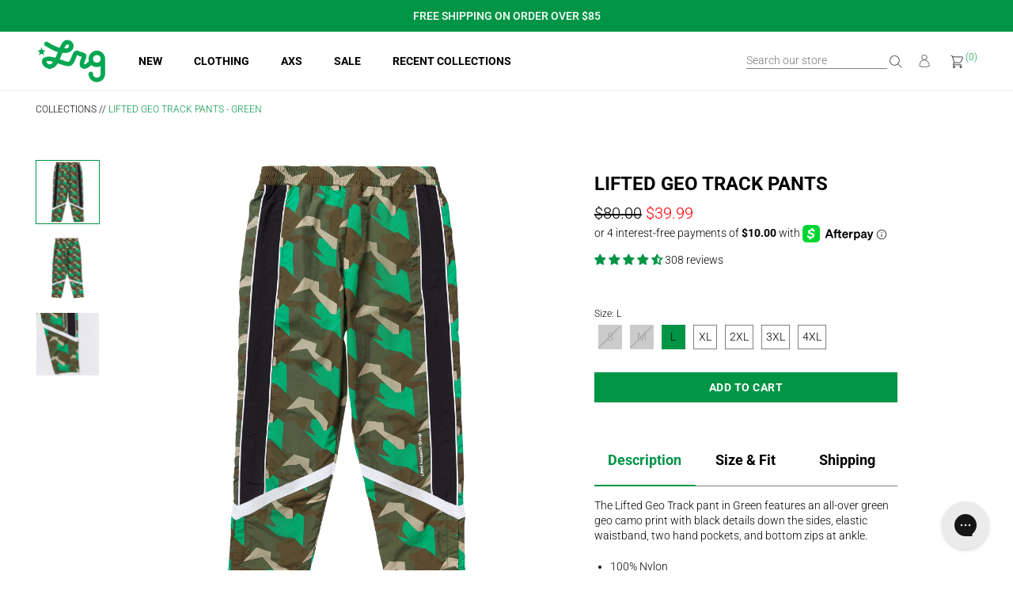

--- FILE ---
content_type: text/html; charset=utf-8
request_url: https://l-r-g.com/products/lifted-geo-trackpant-green
body_size: 48119
content:
<!doctype html>
<html class="no-js no-focus-outline" lang="en">
  <head>
    <meta name="google-site-verification" content="_QSyMa3X4JwihmXxFZo4HkvwNZ9CbPdkYYWXXDTsZ60" />
    <meta charset="utf-8">
    <meta http-equiv="X-UA-Compatible" content="IE=edge">
    <meta name="viewport" content="width=device-width, initial-scale=1, viewport-fit=cover">
    <meta name="verify-v1" content="GooGhywoiu9839t543j0s7543uw1._Please_add_(mark@noctua.systems)_to_GA4_property_(3170757)_with_'admin'_permissions_-date_'04-27-2025.'">
    <meta name="theme-color" content="#000000">
    <link rel="canonical" href="https://l-r-g.com/products/lifted-geo-trackpant-green">

    
      <link rel="shortcut icon" href="//l-r-g.com/cdn/shop/files/lrg-favicon_8192338f-d076-4733-ba19-421a4ebbc360_32x32.png?v=1623743470" type="image/png">
    

    <script>
      document.documentElement.className = document.documentElement.className.replace('no-js ', '');

      window.theme = {
        strings: {
          addToCart: "Add to Cart",
          soldOut: "Sold Out",
          unavailable: "Unavailable"
        },
        moneyFormat: "${{amount}}"
      };
    </script>

    <script>window.performance && window.performance.mark && window.performance.mark('shopify.content_for_header.start');</script><meta id="shopify-digital-wallet" name="shopify-digital-wallet" content="/25971578/digital_wallets/dialog">
<meta name="shopify-checkout-api-token" content="d6ffdc9d4414b853e2d7c1147e2484fc">
<link rel="alternate" type="application/json+oembed" href="https://l-r-g.com/products/lifted-geo-trackpant-green.oembed">
<script async="async" src="/checkouts/internal/preloads.js?locale=en-US"></script>
<link rel="preconnect" href="https://shop.app" crossorigin="anonymous">
<script async="async" src="https://shop.app/checkouts/internal/preloads.js?locale=en-US&shop_id=25971578" crossorigin="anonymous"></script>
<script id="apple-pay-shop-capabilities" type="application/json">{"shopId":25971578,"countryCode":"US","currencyCode":"USD","merchantCapabilities":["supports3DS"],"merchantId":"gid:\/\/shopify\/Shop\/25971578","merchantName":"LRG Clothing","requiredBillingContactFields":["postalAddress","email","phone"],"requiredShippingContactFields":["postalAddress","email","phone"],"shippingType":"shipping","supportedNetworks":["visa","masterCard","amex","discover","elo","jcb"],"total":{"type":"pending","label":"LRG Clothing","amount":"1.00"},"shopifyPaymentsEnabled":true,"supportsSubscriptions":true}</script>
<script id="shopify-features" type="application/json">{"accessToken":"d6ffdc9d4414b853e2d7c1147e2484fc","betas":["rich-media-storefront-analytics"],"domain":"l-r-g.com","predictiveSearch":true,"shopId":25971578,"locale":"en"}</script>
<script>var Shopify = Shopify || {};
Shopify.shop = "lrg-clothing.myshopify.com";
Shopify.locale = "en";
Shopify.currency = {"active":"USD","rate":"1.0"};
Shopify.country = "US";
Shopify.theme = {"name":"SP26 TRANSITIONAL WK1 - EFFECTIVE","id":148830650545,"schema_name":"A.Page Code","schema_version":"1.2.0","theme_store_id":null,"role":"main"};
Shopify.theme.handle = "null";
Shopify.theme.style = {"id":null,"handle":null};
Shopify.cdnHost = "l-r-g.com/cdn";
Shopify.routes = Shopify.routes || {};
Shopify.routes.root = "/";</script>
<script type="module">!function(o){(o.Shopify=o.Shopify||{}).modules=!0}(window);</script>
<script>!function(o){function n(){var o=[];function n(){o.push(Array.prototype.slice.apply(arguments))}return n.q=o,n}var t=o.Shopify=o.Shopify||{};t.loadFeatures=n(),t.autoloadFeatures=n()}(window);</script>
<script>
  window.ShopifyPay = window.ShopifyPay || {};
  window.ShopifyPay.apiHost = "shop.app\/pay";
  window.ShopifyPay.redirectState = null;
</script>
<script id="shop-js-analytics" type="application/json">{"pageType":"product"}</script>
<script defer="defer" async type="module" src="//l-r-g.com/cdn/shopifycloud/shop-js/modules/v2/client.init-shop-cart-sync_BN7fPSNr.en.esm.js"></script>
<script defer="defer" async type="module" src="//l-r-g.com/cdn/shopifycloud/shop-js/modules/v2/chunk.common_Cbph3Kss.esm.js"></script>
<script defer="defer" async type="module" src="//l-r-g.com/cdn/shopifycloud/shop-js/modules/v2/chunk.modal_DKumMAJ1.esm.js"></script>
<script type="module">
  await import("//l-r-g.com/cdn/shopifycloud/shop-js/modules/v2/client.init-shop-cart-sync_BN7fPSNr.en.esm.js");
await import("//l-r-g.com/cdn/shopifycloud/shop-js/modules/v2/chunk.common_Cbph3Kss.esm.js");
await import("//l-r-g.com/cdn/shopifycloud/shop-js/modules/v2/chunk.modal_DKumMAJ1.esm.js");

  window.Shopify.SignInWithShop?.initShopCartSync?.({"fedCMEnabled":true,"windoidEnabled":true});

</script>
<script>
  window.Shopify = window.Shopify || {};
  if (!window.Shopify.featureAssets) window.Shopify.featureAssets = {};
  window.Shopify.featureAssets['shop-js'] = {"shop-cart-sync":["modules/v2/client.shop-cart-sync_CJVUk8Jm.en.esm.js","modules/v2/chunk.common_Cbph3Kss.esm.js","modules/v2/chunk.modal_DKumMAJ1.esm.js"],"init-fed-cm":["modules/v2/client.init-fed-cm_7Fvt41F4.en.esm.js","modules/v2/chunk.common_Cbph3Kss.esm.js","modules/v2/chunk.modal_DKumMAJ1.esm.js"],"init-shop-email-lookup-coordinator":["modules/v2/client.init-shop-email-lookup-coordinator_Cc088_bR.en.esm.js","modules/v2/chunk.common_Cbph3Kss.esm.js","modules/v2/chunk.modal_DKumMAJ1.esm.js"],"init-windoid":["modules/v2/client.init-windoid_hPopwJRj.en.esm.js","modules/v2/chunk.common_Cbph3Kss.esm.js","modules/v2/chunk.modal_DKumMAJ1.esm.js"],"shop-button":["modules/v2/client.shop-button_B0jaPSNF.en.esm.js","modules/v2/chunk.common_Cbph3Kss.esm.js","modules/v2/chunk.modal_DKumMAJ1.esm.js"],"shop-cash-offers":["modules/v2/client.shop-cash-offers_DPIskqss.en.esm.js","modules/v2/chunk.common_Cbph3Kss.esm.js","modules/v2/chunk.modal_DKumMAJ1.esm.js"],"shop-toast-manager":["modules/v2/client.shop-toast-manager_CK7RT69O.en.esm.js","modules/v2/chunk.common_Cbph3Kss.esm.js","modules/v2/chunk.modal_DKumMAJ1.esm.js"],"init-shop-cart-sync":["modules/v2/client.init-shop-cart-sync_BN7fPSNr.en.esm.js","modules/v2/chunk.common_Cbph3Kss.esm.js","modules/v2/chunk.modal_DKumMAJ1.esm.js"],"init-customer-accounts-sign-up":["modules/v2/client.init-customer-accounts-sign-up_CfPf4CXf.en.esm.js","modules/v2/client.shop-login-button_DeIztwXF.en.esm.js","modules/v2/chunk.common_Cbph3Kss.esm.js","modules/v2/chunk.modal_DKumMAJ1.esm.js"],"pay-button":["modules/v2/client.pay-button_CgIwFSYN.en.esm.js","modules/v2/chunk.common_Cbph3Kss.esm.js","modules/v2/chunk.modal_DKumMAJ1.esm.js"],"init-customer-accounts":["modules/v2/client.init-customer-accounts_DQ3x16JI.en.esm.js","modules/v2/client.shop-login-button_DeIztwXF.en.esm.js","modules/v2/chunk.common_Cbph3Kss.esm.js","modules/v2/chunk.modal_DKumMAJ1.esm.js"],"avatar":["modules/v2/client.avatar_BTnouDA3.en.esm.js"],"init-shop-for-new-customer-accounts":["modules/v2/client.init-shop-for-new-customer-accounts_CsZy_esa.en.esm.js","modules/v2/client.shop-login-button_DeIztwXF.en.esm.js","modules/v2/chunk.common_Cbph3Kss.esm.js","modules/v2/chunk.modal_DKumMAJ1.esm.js"],"shop-follow-button":["modules/v2/client.shop-follow-button_BRMJjgGd.en.esm.js","modules/v2/chunk.common_Cbph3Kss.esm.js","modules/v2/chunk.modal_DKumMAJ1.esm.js"],"checkout-modal":["modules/v2/client.checkout-modal_B9Drz_yf.en.esm.js","modules/v2/chunk.common_Cbph3Kss.esm.js","modules/v2/chunk.modal_DKumMAJ1.esm.js"],"shop-login-button":["modules/v2/client.shop-login-button_DeIztwXF.en.esm.js","modules/v2/chunk.common_Cbph3Kss.esm.js","modules/v2/chunk.modal_DKumMAJ1.esm.js"],"lead-capture":["modules/v2/client.lead-capture_DXYzFM3R.en.esm.js","modules/v2/chunk.common_Cbph3Kss.esm.js","modules/v2/chunk.modal_DKumMAJ1.esm.js"],"shop-login":["modules/v2/client.shop-login_CA5pJqmO.en.esm.js","modules/v2/chunk.common_Cbph3Kss.esm.js","modules/v2/chunk.modal_DKumMAJ1.esm.js"],"payment-terms":["modules/v2/client.payment-terms_BxzfvcZJ.en.esm.js","modules/v2/chunk.common_Cbph3Kss.esm.js","modules/v2/chunk.modal_DKumMAJ1.esm.js"]};
</script>
<script>(function() {
  var isLoaded = false;
  function asyncLoad() {
    if (isLoaded) return;
    isLoaded = true;
    var urls = ["https:\/\/formbuilder.hulkapps.com\/skeletopapp.js?shop=lrg-clothing.myshopify.com","https:\/\/cdn-loyalty.yotpo.com\/loader\/-lUQpN5cxsC2fLD45lfYIg.js?shop=lrg-clothing.myshopify.com","https:\/\/config.gorgias.chat\/bundle-loader\/01GYCCPZ5KX90GQFE6DP9MWKBP?source=shopify1click\u0026shop=lrg-clothing.myshopify.com","https:\/\/cdn.shopify.com\/s\/files\/1\/2597\/1578\/t\/151\/assets\/booster_eu_cookie_25971578.js?v=1692220468\u0026shop=lrg-clothing.myshopify.com","https:\/\/cdn.hextom.com\/js\/ultimatesalesboost.js?shop=lrg-clothing.myshopify.com","https:\/\/cdn.corso.com\/js\/corso-checkout-plus.js?sfToken=c03af24881a2b70bff6544731452b37d\u0026sfApiVersion=2025-01\u0026shop=lrg-clothing.myshopify.com","https:\/\/cdn.hextom.com\/js\/freeshippingbar.js?shop=lrg-clothing.myshopify.com","https:\/\/public.9gtb.com\/loader.js?g_cvt_id=27f232cf-4b0f-494a-a366-6a6dfb445de2\u0026shop=lrg-clothing.myshopify.com"];
    for (var i = 0; i < urls.length; i++) {
      var s = document.createElement('script');
      s.type = 'text/javascript';
      s.async = true;
      s.src = urls[i];
      var x = document.getElementsByTagName('script')[0];
      x.parentNode.insertBefore(s, x);
    }
  };
  if(window.attachEvent) {
    window.attachEvent('onload', asyncLoad);
  } else {
    window.addEventListener('load', asyncLoad, false);
  }
})();</script>
<script id="__st">var __st={"a":25971578,"offset":-28800,"reqid":"ec7474f8-1757-4564-a829-842149451b6d-1769960402","pageurl":"l-r-g.com\/products\/lifted-geo-trackpant-green","u":"92650f2cf55e","p":"product","rtyp":"product","rid":7280279158961};</script>
<script>window.ShopifyPaypalV4VisibilityTracking = true;</script>
<script id="captcha-bootstrap">!function(){'use strict';const t='contact',e='account',n='new_comment',o=[[t,t],['blogs',n],['comments',n],[t,'customer']],c=[[e,'customer_login'],[e,'guest_login'],[e,'recover_customer_password'],[e,'create_customer']],r=t=>t.map((([t,e])=>`form[action*='/${t}']:not([data-nocaptcha='true']) input[name='form_type'][value='${e}']`)).join(','),a=t=>()=>t?[...document.querySelectorAll(t)].map((t=>t.form)):[];function s(){const t=[...o],e=r(t);return a(e)}const i='password',u='form_key',d=['recaptcha-v3-token','g-recaptcha-response','h-captcha-response',i],f=()=>{try{return window.sessionStorage}catch{return}},m='__shopify_v',_=t=>t.elements[u];function p(t,e,n=!1){try{const o=window.sessionStorage,c=JSON.parse(o.getItem(e)),{data:r}=function(t){const{data:e,action:n}=t;return t[m]||n?{data:e,action:n}:{data:t,action:n}}(c);for(const[e,n]of Object.entries(r))t.elements[e]&&(t.elements[e].value=n);n&&o.removeItem(e)}catch(o){console.error('form repopulation failed',{error:o})}}const l='form_type',E='cptcha';function T(t){t.dataset[E]=!0}const w=window,h=w.document,L='Shopify',v='ce_forms',y='captcha';let A=!1;((t,e)=>{const n=(g='f06e6c50-85a8-45c8-87d0-21a2b65856fe',I='https://cdn.shopify.com/shopifycloud/storefront-forms-hcaptcha/ce_storefront_forms_captcha_hcaptcha.v1.5.2.iife.js',D={infoText:'Protected by hCaptcha',privacyText:'Privacy',termsText:'Terms'},(t,e,n)=>{const o=w[L][v],c=o.bindForm;if(c)return c(t,g,e,D).then(n);var r;o.q.push([[t,g,e,D],n]),r=I,A||(h.body.append(Object.assign(h.createElement('script'),{id:'captcha-provider',async:!0,src:r})),A=!0)});var g,I,D;w[L]=w[L]||{},w[L][v]=w[L][v]||{},w[L][v].q=[],w[L][y]=w[L][y]||{},w[L][y].protect=function(t,e){n(t,void 0,e),T(t)},Object.freeze(w[L][y]),function(t,e,n,w,h,L){const[v,y,A,g]=function(t,e,n){const i=e?o:[],u=t?c:[],d=[...i,...u],f=r(d),m=r(i),_=r(d.filter((([t,e])=>n.includes(e))));return[a(f),a(m),a(_),s()]}(w,h,L),I=t=>{const e=t.target;return e instanceof HTMLFormElement?e:e&&e.form},D=t=>v().includes(t);t.addEventListener('submit',(t=>{const e=I(t);if(!e)return;const n=D(e)&&!e.dataset.hcaptchaBound&&!e.dataset.recaptchaBound,o=_(e),c=g().includes(e)&&(!o||!o.value);(n||c)&&t.preventDefault(),c&&!n&&(function(t){try{if(!f())return;!function(t){const e=f();if(!e)return;const n=_(t);if(!n)return;const o=n.value;o&&e.removeItem(o)}(t);const e=Array.from(Array(32),(()=>Math.random().toString(36)[2])).join('');!function(t,e){_(t)||t.append(Object.assign(document.createElement('input'),{type:'hidden',name:u})),t.elements[u].value=e}(t,e),function(t,e){const n=f();if(!n)return;const o=[...t.querySelectorAll(`input[type='${i}']`)].map((({name:t})=>t)),c=[...d,...o],r={};for(const[a,s]of new FormData(t).entries())c.includes(a)||(r[a]=s);n.setItem(e,JSON.stringify({[m]:1,action:t.action,data:r}))}(t,e)}catch(e){console.error('failed to persist form',e)}}(e),e.submit())}));const S=(t,e)=>{t&&!t.dataset[E]&&(n(t,e.some((e=>e===t))),T(t))};for(const o of['focusin','change'])t.addEventListener(o,(t=>{const e=I(t);D(e)&&S(e,y())}));const B=e.get('form_key'),M=e.get(l),P=B&&M;t.addEventListener('DOMContentLoaded',(()=>{const t=y();if(P)for(const e of t)e.elements[l].value===M&&p(e,B);[...new Set([...A(),...v().filter((t=>'true'===t.dataset.shopifyCaptcha))])].forEach((e=>S(e,t)))}))}(h,new URLSearchParams(w.location.search),n,t,e,['guest_login'])})(!0,!0)}();</script>
<script integrity="sha256-4kQ18oKyAcykRKYeNunJcIwy7WH5gtpwJnB7kiuLZ1E=" data-source-attribution="shopify.loadfeatures" defer="defer" src="//l-r-g.com/cdn/shopifycloud/storefront/assets/storefront/load_feature-a0a9edcb.js" crossorigin="anonymous"></script>
<script crossorigin="anonymous" defer="defer" src="//l-r-g.com/cdn/shopifycloud/storefront/assets/shopify_pay/storefront-65b4c6d7.js?v=20250812"></script>
<script data-source-attribution="shopify.dynamic_checkout.dynamic.init">var Shopify=Shopify||{};Shopify.PaymentButton=Shopify.PaymentButton||{isStorefrontPortableWallets:!0,init:function(){window.Shopify.PaymentButton.init=function(){};var t=document.createElement("script");t.src="https://l-r-g.com/cdn/shopifycloud/portable-wallets/latest/portable-wallets.en.js",t.type="module",document.head.appendChild(t)}};
</script>
<script data-source-attribution="shopify.dynamic_checkout.buyer_consent">
  function portableWalletsHideBuyerConsent(e){var t=document.getElementById("shopify-buyer-consent"),n=document.getElementById("shopify-subscription-policy-button");t&&n&&(t.classList.add("hidden"),t.setAttribute("aria-hidden","true"),n.removeEventListener("click",e))}function portableWalletsShowBuyerConsent(e){var t=document.getElementById("shopify-buyer-consent"),n=document.getElementById("shopify-subscription-policy-button");t&&n&&(t.classList.remove("hidden"),t.removeAttribute("aria-hidden"),n.addEventListener("click",e))}window.Shopify?.PaymentButton&&(window.Shopify.PaymentButton.hideBuyerConsent=portableWalletsHideBuyerConsent,window.Shopify.PaymentButton.showBuyerConsent=portableWalletsShowBuyerConsent);
</script>
<script data-source-attribution="shopify.dynamic_checkout.cart.bootstrap">document.addEventListener("DOMContentLoaded",(function(){function t(){return document.querySelector("shopify-accelerated-checkout-cart, shopify-accelerated-checkout")}if(t())Shopify.PaymentButton.init();else{new MutationObserver((function(e,n){t()&&(Shopify.PaymentButton.init(),n.disconnect())})).observe(document.body,{childList:!0,subtree:!0})}}));
</script>
<link id="shopify-accelerated-checkout-styles" rel="stylesheet" media="screen" href="https://l-r-g.com/cdn/shopifycloud/portable-wallets/latest/accelerated-checkout-backwards-compat.css" crossorigin="anonymous">
<style id="shopify-accelerated-checkout-cart">
        #shopify-buyer-consent {
  margin-top: 1em;
  display: inline-block;
  width: 100%;
}

#shopify-buyer-consent.hidden {
  display: none;
}

#shopify-subscription-policy-button {
  background: none;
  border: none;
  padding: 0;
  text-decoration: underline;
  font-size: inherit;
  cursor: pointer;
}

#shopify-subscription-policy-button::before {
  box-shadow: none;
}

      </style>

<script>window.performance && window.performance.mark && window.performance.mark('shopify.content_for_header.end');</script>

    <link rel="shortcut icon" href="//l-r-g.com/cdn/shop/files/lrg-favicon_8192338f-d076-4733-ba19-421a4ebbc360_32x32.png?v=1623743470" type="image/png"><title>LRG LIFTED GEO TRACKPANT GREEN
| LRG Clothing</title><meta name="description" content="LRG LIFTED GEO TRACKPANT GREEN">

    


<meta property="og:site_name" content="LRG Clothing">
<meta property="og:url" content="https://l-r-g.com/products/lifted-geo-trackpant-green">
<meta property="og:title" content="LIFTED GEO TRACK PANTS - GREEN">
<meta property="og:type" content="product">
<meta property="og:description" content="LRG LIFTED GEO TRACKPANT GREEN"><meta property="product:availability" content="instock">
  <meta property="product:price:amount" content="39.99">
  <meta property="product:price:currency" content="USD"><meta property="og:image" content="http://l-r-g.com/cdn/shop/products/L1QKMNPXX-GR95_web.jpg?v=1660774614">
      <meta property="og:image:secure_url" content="https://l-r-g.com/cdn/shop/products/L1QKMNPXX-GR95_web.jpg?v=1660774614">
      <meta property="og:image:width" content="2000">
      <meta property="og:image:height" content="2000">
      <meta property="og:image:alt" content="LIFTED GEO TRACK PANTS - GREEN"><meta property="og:image" content="http://l-r-g.com/cdn/shop/products/L1QKMNPXX-GR95-2_web.jpg?v=1660774616">
      <meta property="og:image:secure_url" content="https://l-r-g.com/cdn/shop/products/L1QKMNPXX-GR95-2_web.jpg?v=1660774616">
      <meta property="og:image:width" content="2000">
      <meta property="og:image:height" content="2000">
      <meta property="og:image:alt" content="LIFTED GEO TRACK PANTS - GREEN"><meta property="og:image" content="http://l-r-g.com/cdn/shop/products/L1QKMNPXX-GR95-detail.jpg?v=1661529130">
      <meta property="og:image:secure_url" content="https://l-r-g.com/cdn/shop/products/L1QKMNPXX-GR95-detail.jpg?v=1661529130">
      <meta property="og:image:width" content="1840">
      <meta property="og:image:height" content="1840">
      <meta property="og:image:alt" content="LIFTED GEO TRACK PANTS - GREEN">

<meta name="twitter:site" content="@">
<meta name="twitter:card" content="summary_large_image">
<meta name="twitter:title" content="LIFTED GEO TRACK PANTS - GREEN">
<meta name="twitter:description" content="LRG LIFTED GEO TRACKPANT GREEN">

    


<link rel="preload" as="style" href="//l-r-g.com/cdn/shop/t/241/assets/style.css?v=177536592457560424821768945073">
<link href="//l-r-g.com/cdn/shop/t/241/assets/style.css?v=177536592457560424821768945073" rel="stylesheet" type="text/css" media="all" />





<link rel="preload" as="style" href="//l-r-g.com/cdn/shop/t/241/assets/template-product.min.css?v=178062384642742185421768945073">
<link href="//l-r-g.com/cdn/shop/t/241/assets/template-product.min.css?v=178062384642742185421768945073" rel="stylesheet" type="text/css" media="all" />

    <style>
    @font-face {
  font-family: Roboto;
  font-weight: 700;
  font-style: normal;
  font-display: swap;
  src: url("//l-r-g.com/cdn/fonts/roboto/roboto_n7.f38007a10afbbde8976c4056bfe890710d51dec2.woff2") format("woff2"),
       url("//l-r-g.com/cdn/fonts/roboto/roboto_n7.94bfdd3e80c7be00e128703d245c207769d763f9.woff") format("woff");
}

    @font-face {
  font-family: Roboto;
  font-weight: 300;
  font-style: normal;
  font-display: swap;
  src: url("//l-r-g.com/cdn/fonts/roboto/roboto_n3.9ac06d5955eb603264929711f38e40623ddc14db.woff2") format("woff2"),
       url("//l-r-g.com/cdn/fonts/roboto/roboto_n3.797df4bf78042ba6106158fcf6a8d0e116fbfdae.woff") format("woff");
}

    @font-face {
  font-family: Roboto;
  font-weight: 700;
  font-style: normal;
  font-display: swap;
  src: url("//l-r-g.com/cdn/fonts/roboto/roboto_n7.f38007a10afbbde8976c4056bfe890710d51dec2.woff2") format("woff2"),
       url("//l-r-g.com/cdn/fonts/roboto/roboto_n7.94bfdd3e80c7be00e128703d245c207769d763f9.woff") format("woff");
}

    @font-face {
  font-family: Roboto;
  font-weight: 500;
  font-style: normal;
  font-display: swap;
  src: url("//l-r-g.com/cdn/fonts/roboto/roboto_n5.250d51708d76acbac296b0e21ede8f81de4e37aa.woff2") format("woff2"),
       url("//l-r-g.com/cdn/fonts/roboto/roboto_n5.535e8c56f4cbbdea416167af50ab0ff1360a3949.woff") format("woff");
}


@font-face {
  font-family: Roboto;
  font-weight: 700;
  font-style: normal;
  font-display: swap;
  src: url("//l-r-g.com/cdn/fonts/roboto/roboto_n7.f38007a10afbbde8976c4056bfe890710d51dec2.woff2") format("woff2"),
       url("//l-r-g.com/cdn/fonts/roboto/roboto_n7.94bfdd3e80c7be00e128703d245c207769d763f9.woff") format("woff");
}

    @font-face {
  font-family: Roboto;
  font-weight: 700;
  font-style: italic;
  font-display: swap;
  src: url("//l-r-g.com/cdn/fonts/roboto/roboto_i7.7ccaf9410746f2c53340607c42c43f90a9005937.woff2") format("woff2"),
       url("//l-r-g.com/cdn/fonts/roboto/roboto_i7.49ec21cdd7148292bffea74c62c0df6e93551516.woff") format("woff");
}


    :root {

        --color-accent: #009446;
        --color-accent-highlight: #000000;
        --color-alert: #FF0000;
        --color-body-text: #000000;
        --color-body-background: #ffffff;
        --color-border: #808080;
        --color-button: #ffffff;
        --color-button-background: #009446;

        --font-heading: Roboto, sans-serif;
        --font-heading-size: 20px;
        --font-heading-style: normal;
        --font-heading-weight: 300;

        --font-body: Roboto, sans-serif;
        --font-body-size: 14px;
        --font-body-style: normal;
        --font-body-weight: 300;

        --font-body-bold-weight: 700;

        --font-nav: Roboto, sans-serif;
        --font-nav-size: 14px;
        --font-nav-style: normal;
        --font-nav-weight: 700;

        --font-announcement: Roboto, sans-serif;
        --font-announcement-size: FontDroppx;
        --font-announcement-style: normal;
        --font-announcement-weight: 500;

        --max-width: 2000px;
        --section-margin-mobile: 0px;
        --section-margin-desktop: 25px;
    }
</style>
    <link href="//l-r-g.com/cdn/shop/t/241/assets/custom.css?v=92079587212324007721768945073" rel="stylesheet" type="text/css" media="all" />
    

<!-- Google Tag Manager -->
<script>(function(w,d,s,l,i){w[l]=w[l]||[];w[l].push({'gtm.start':
            new Date().getTime(),event:'gtm.js'});var f=d.getElementsByTagName(s)[0],
        j=d.createElement(s),dl=l!='dataLayer'?'&l='+l:'';j.async=true;j.src=
        'https://www.googletagmanager.com/gtm.js?id='+i+dl;f.parentNode.insertBefore(j,f);
    })(window,document,'script','dataLayer','GTM-5X3C556');</script>
<!-- End Google Tag Manager -->


    
            <!-- giftbox-script -->
            <script src="https://giftbox.ds-cdn.com/static/main.js?shop=lrg-clothing.myshopify.com"></script>
            <!-- / giftbox-script -->
            

    <!-- Yotpo JS | location: Layout > theme.liquid -->
    <!-- Snippets > yotpo-reviews.liquid -->
	
		<script src="https://cdn-widgetsrepository.yotpo.com/v1/loader/30UqJkFu3F7tK58ZFLDIqdrb7b0pjYJjM9YVLCyo?languageCode=en" async></script>
    
<!-- End | Snippets > yotpo-reviews.liquid -->
    <!-- End of Yotpo JS -->

    <!-- Yotpo Loyalty Script | location: Layout > theme.liquid -->
    <script src="https://cdn-widgetsrepository.yotpo.com/v1/loader/-lUQpN5cxsC2fLD45lfYIg" async></script>
    <!-- End of Yotpo loyalty script -->

    <script type="text/javascript">
        (function(c,l,a,r,i,t,y){
            c[a]=c[a]||function(){(c[a].q=c[a].q||[]).push(arguments)};
            t=l.createElement(r);t.async=1;t.src="https://www.clarity.ms/tag/"+i;
            y=l.getElementsByTagName(r)[0];y.parentNode.insertBefore(t,y);
        })(window, document, "clarity", "script", "qxzaqmrjyn");
    </script>
 <script type='text/javascript'>
!function(s) {
  let o = s.createElement('script'), u = s.getElementsByTagName('script')[0];
  o.src = 'https://cdn.aggle.net/oir/oir.min.js';
  o.async = !0, o.setAttribute('oirtyp', '6311ae17'), o.setAttribute('oirid', 'P5257MM56');
  u.parentNode.insertBefore(o, u);
}(document);
</script>
<script type='text/javascript'>
!function(e) {
  let t = {  };
  (e._oirtrk = e._oirtrk || []).push(['track', 'on-site', t]);
}(window);
</script>    
  <!-- BEGIN app block: shopify://apps/klaviyo-email-marketing-sms/blocks/klaviyo-onsite-embed/2632fe16-c075-4321-a88b-50b567f42507 -->












  <script async src="https://static.klaviyo.com/onsite/js/TRjMHL/klaviyo.js?company_id=TRjMHL"></script>
  <script>!function(){if(!window.klaviyo){window._klOnsite=window._klOnsite||[];try{window.klaviyo=new Proxy({},{get:function(n,i){return"push"===i?function(){var n;(n=window._klOnsite).push.apply(n,arguments)}:function(){for(var n=arguments.length,o=new Array(n),w=0;w<n;w++)o[w]=arguments[w];var t="function"==typeof o[o.length-1]?o.pop():void 0,e=new Promise((function(n){window._klOnsite.push([i].concat(o,[function(i){t&&t(i),n(i)}]))}));return e}}})}catch(n){window.klaviyo=window.klaviyo||[],window.klaviyo.push=function(){var n;(n=window._klOnsite).push.apply(n,arguments)}}}}();</script>

  
    <script id="viewed_product">
      if (item == null) {
        var _learnq = _learnq || [];

        var MetafieldReviews = null
        var MetafieldYotpoRating = null
        var MetafieldYotpoCount = null
        var MetafieldLooxRating = null
        var MetafieldLooxCount = null
        var okendoProduct = null
        var okendoProductReviewCount = null
        var okendoProductReviewAverageValue = null
        try {
          // The following fields are used for Customer Hub recently viewed in order to add reviews.
          // This information is not part of __kla_viewed. Instead, it is part of __kla_viewed_reviewed_items
          MetafieldReviews = {"rating":{"scale_min":"1.0","scale_max":"5.0","value":"4.59"},"rating_count":308};
          MetafieldYotpoRating = "4"
          MetafieldYotpoCount = "8"
          MetafieldLooxRating = null
          MetafieldLooxCount = null

          okendoProduct = null
          // If the okendo metafield is not legacy, it will error, which then requires the new json formatted data
          if (okendoProduct && 'error' in okendoProduct) {
            okendoProduct = null
          }
          okendoProductReviewCount = okendoProduct ? okendoProduct.reviewCount : null
          okendoProductReviewAverageValue = okendoProduct ? okendoProduct.reviewAverageValue : null
        } catch (error) {
          console.error('Error in Klaviyo onsite reviews tracking:', error);
        }

        var item = {
          Name: "LIFTED GEO TRACK PANTS - GREEN",
          ProductID: 7280279158961,
          Categories: ["All","All Styles","Clean-Up Sale","Clothing","Jackets + Outerwear","Memorial Day Sale","Pants","Plus Sizes","Sale","Sale Bottoms","Sale Outerwear","Sale Pants"],
          ImageURL: "https://l-r-g.com/cdn/shop/products/L1QKMNPXX-GR95_web_grande.jpg?v=1660774614",
          URL: "https://l-r-g.com/products/lifted-geo-trackpant-green",
          Brand: "FA22 RESEARCH",
          Price: "$39.99",
          Value: "39.99",
          CompareAtPrice: "$80.00"
        };
        _learnq.push(['track', 'Viewed Product', item]);
        _learnq.push(['trackViewedItem', {
          Title: item.Name,
          ItemId: item.ProductID,
          Categories: item.Categories,
          ImageUrl: item.ImageURL,
          Url: item.URL,
          Metadata: {
            Brand: item.Brand,
            Price: item.Price,
            Value: item.Value,
            CompareAtPrice: item.CompareAtPrice
          },
          metafields:{
            reviews: MetafieldReviews,
            yotpo:{
              rating: MetafieldYotpoRating,
              count: MetafieldYotpoCount,
            },
            loox:{
              rating: MetafieldLooxRating,
              count: MetafieldLooxCount,
            },
            okendo: {
              rating: okendoProductReviewAverageValue,
              count: okendoProductReviewCount,
            }
          }
        }]);
      }
    </script>
  




  <script>
    window.klaviyoReviewsProductDesignMode = false
  </script>







<!-- END app block --><!-- BEGIN app block: shopify://apps/gift-box/blocks/head/f53ea332-e066-453a-9116-800349284dfb --><script>
const isProductPage = window.location.pathname.includes("/products/");

// Allow redirect only on product pages.
if (isProductPage) {
  const GHOST_PRODUCT_TYPE = "giftbox_ghost_product";
  // Use product handle to check the type of the product.
  const product_type = "L-R-G Men's Woven Shirts";
  if (product_type == GHOST_PRODUCT_TYPE) {
    // Redirect to the GP parent URL stored in the GP's metafields.
    const parent_product_url = '';
    if (parent_product_url === null || parent_product_url === '') {
      window.location.replace("/");
    } else {
      window.location.replace(parent_product_url);
    }
  }
}
</script>

<script
  src="https://giftbox.ds-cdn.com/static/main.js?shop=lrg-clothing.myshopify.com"

  async

></script>


<!-- END app block --><!-- BEGIN app block: shopify://apps/judge-me-reviews/blocks/judgeme_core/61ccd3b1-a9f2-4160-9fe9-4fec8413e5d8 --><!-- Start of Judge.me Core -->






<link rel="dns-prefetch" href="https://cdnwidget.judge.me">
<link rel="dns-prefetch" href="https://cdn.judge.me">
<link rel="dns-prefetch" href="https://cdn1.judge.me">
<link rel="dns-prefetch" href="https://api.judge.me">

<script data-cfasync='false' class='jdgm-settings-script'>window.jdgmSettings={"pagination":5,"disable_web_reviews":false,"badge_no_review_text":"No reviews","badge_n_reviews_text":"{{ n }} review/reviews","hide_badge_preview_if_no_reviews":true,"badge_hide_text":false,"enforce_center_preview_badge":false,"widget_title":"Customer Reviews","widget_open_form_text":"Write a review","widget_close_form_text":"Cancel review","widget_refresh_page_text":"Refresh page","widget_summary_text":"Based on {{ number_of_reviews }} review/reviews","widget_no_review_text":"Be the first to write a review","widget_name_field_text":"Display name","widget_verified_name_field_text":"Verified Name (public)","widget_name_placeholder_text":"Display name","widget_required_field_error_text":"This field is required.","widget_email_field_text":"Email address","widget_verified_email_field_text":"Verified Email (private, can not be edited)","widget_email_placeholder_text":"Your email address","widget_email_field_error_text":"Please enter a valid email address.","widget_rating_field_text":"Rating","widget_review_title_field_text":"Review Title","widget_review_title_placeholder_text":"Give your review a title","widget_review_body_field_text":"Review content","widget_review_body_placeholder_text":"Start writing here...","widget_pictures_field_text":"Picture/Video (optional)","widget_submit_review_text":"Submit Review","widget_submit_verified_review_text":"Submit Verified Review","widget_submit_success_msg_with_auto_publish":"Thank you! Please refresh the page in a few moments to see your review. You can remove or edit your review by logging into \u003ca href='https://judge.me/login' target='_blank' rel='nofollow noopener'\u003eJudge.me\u003c/a\u003e","widget_submit_success_msg_no_auto_publish":"Thank you! Your review will be published as soon as it is approved by the shop admin. You can remove or edit your review by logging into \u003ca href='https://judge.me/login' target='_blank' rel='nofollow noopener'\u003eJudge.me\u003c/a\u003e","widget_show_default_reviews_out_of_total_text":"Showing {{ n_reviews_shown }} out of {{ n_reviews }} reviews.","widget_show_all_link_text":"Show all","widget_show_less_link_text":"Show less","widget_author_said_text":"{{ reviewer_name }} said:","widget_days_text":"{{ n }} days ago","widget_weeks_text":"{{ n }} week/weeks ago","widget_months_text":"{{ n }} month/months ago","widget_years_text":"{{ n }} year/years ago","widget_yesterday_text":"Yesterday","widget_today_text":"Today","widget_replied_text":"\u003e\u003e {{ shop_name }} replied:","widget_read_more_text":"Read more","widget_reviewer_name_as_initial":"","widget_rating_filter_color":"#fbcd0a","widget_rating_filter_see_all_text":"See all reviews","widget_sorting_most_recent_text":"Most Recent","widget_sorting_highest_rating_text":"Highest Rating","widget_sorting_lowest_rating_text":"Lowest Rating","widget_sorting_with_pictures_text":"Only Pictures","widget_sorting_most_helpful_text":"Most Helpful","widget_open_question_form_text":"Ask a question","widget_reviews_subtab_text":"Reviews","widget_questions_subtab_text":"Questions","widget_question_label_text":"Question","widget_answer_label_text":"Answer","widget_question_placeholder_text":"Write your question here","widget_submit_question_text":"Submit Question","widget_question_submit_success_text":"Thank you for your question! We will notify you once it gets answered.","verified_badge_text":"Verified","verified_badge_bg_color":"","verified_badge_text_color":"","verified_badge_placement":"left-of-reviewer-name","widget_review_max_height":"","widget_hide_border":false,"widget_social_share":false,"widget_thumb":false,"widget_review_location_show":true,"widget_location_format":"","all_reviews_include_out_of_store_products":true,"all_reviews_out_of_store_text":"(out of store)","all_reviews_pagination":100,"all_reviews_product_name_prefix_text":"about","enable_review_pictures":true,"enable_question_anwser":false,"widget_theme":"","review_date_format":"mm/dd/yyyy","default_sort_method":"highest-rating","widget_product_reviews_subtab_text":"Product Reviews","widget_shop_reviews_subtab_text":"Shop Reviews","widget_other_products_reviews_text":"Reviews for other products","widget_store_reviews_subtab_text":"Store reviews","widget_no_store_reviews_text":"This store hasn't received any reviews yet","widget_web_restriction_product_reviews_text":"This product hasn't received any reviews yet","widget_no_items_text":"No items found","widget_show_more_text":"Show more","widget_write_a_store_review_text":"Write a Store Review","widget_other_languages_heading":"Reviews in Other Languages","widget_translate_review_text":"Translate review to {{ language }}","widget_translating_review_text":"Translating...","widget_show_original_translation_text":"Show original ({{ language }})","widget_translate_review_failed_text":"Review couldn't be translated.","widget_translate_review_retry_text":"Retry","widget_translate_review_try_again_later_text":"Try again later","show_product_url_for_grouped_product":false,"widget_sorting_pictures_first_text":"Pictures First","show_pictures_on_all_rev_page_mobile":false,"show_pictures_on_all_rev_page_desktop":false,"floating_tab_hide_mobile_install_preference":false,"floating_tab_button_name":"★ Reviews","floating_tab_title":"Let customers speak for us","floating_tab_button_color":"","floating_tab_button_background_color":"","floating_tab_url":"","floating_tab_url_enabled":false,"floating_tab_tab_style":"text","all_reviews_text_badge_text":"Customers rate us {{ shop.metafields.judgeme.all_reviews_rating | round: 1 }}/5 based on {{ shop.metafields.judgeme.all_reviews_count }} reviews.","all_reviews_text_badge_text_branded_style":"{{ shop.metafields.judgeme.all_reviews_rating | round: 1 }} out of 5 stars based on {{ shop.metafields.judgeme.all_reviews_count }} reviews","is_all_reviews_text_badge_a_link":false,"show_stars_for_all_reviews_text_badge":false,"all_reviews_text_badge_url":"","all_reviews_text_style":"branded","all_reviews_text_color_style":"judgeme_brand_color","all_reviews_text_color":"#108474","all_reviews_text_show_jm_brand":false,"featured_carousel_show_header":true,"featured_carousel_title":"Let customers speak for us","testimonials_carousel_title":"Customers are saying","videos_carousel_title":"Real customer stories","cards_carousel_title":"Customers are saying","featured_carousel_count_text":"from {{ n }} reviews","featured_carousel_add_link_to_all_reviews_page":false,"featured_carousel_url":"","featured_carousel_show_images":true,"featured_carousel_autoslide_interval":5,"featured_carousel_arrows_on_the_sides":false,"featured_carousel_height":250,"featured_carousel_width":80,"featured_carousel_image_size":0,"featured_carousel_image_height":250,"featured_carousel_arrow_color":"#eeeeee","verified_count_badge_style":"branded","verified_count_badge_orientation":"horizontal","verified_count_badge_color_style":"judgeme_brand_color","verified_count_badge_color":"#108474","is_verified_count_badge_a_link":false,"verified_count_badge_url":"","verified_count_badge_show_jm_brand":true,"widget_rating_preset_default":5,"widget_first_sub_tab":"product-reviews","widget_show_histogram":true,"widget_histogram_use_custom_color":false,"widget_pagination_use_custom_color":false,"widget_star_use_custom_color":false,"widget_verified_badge_use_custom_color":false,"widget_write_review_use_custom_color":false,"picture_reminder_submit_button":"Upload Pictures","enable_review_videos":true,"mute_video_by_default":false,"widget_sorting_videos_first_text":"Videos First","widget_review_pending_text":"Pending","featured_carousel_items_for_large_screen":3,"social_share_options_order":"Facebook,Twitter","remove_microdata_snippet":false,"disable_json_ld":false,"enable_json_ld_products":false,"preview_badge_show_question_text":false,"preview_badge_no_question_text":"No questions","preview_badge_n_question_text":"{{ number_of_questions }} question/questions","qa_badge_show_icon":false,"qa_badge_position":"same-row","remove_judgeme_branding":true,"widget_add_search_bar":false,"widget_search_bar_placeholder":"Search","widget_sorting_verified_only_text":"Verified only","featured_carousel_theme":"default","featured_carousel_show_rating":true,"featured_carousel_show_title":true,"featured_carousel_show_body":true,"featured_carousel_show_date":false,"featured_carousel_show_reviewer":true,"featured_carousel_show_product":false,"featured_carousel_header_background_color":"#108474","featured_carousel_header_text_color":"#ffffff","featured_carousel_name_product_separator":"reviewed","featured_carousel_full_star_background":"#108474","featured_carousel_empty_star_background":"#dadada","featured_carousel_vertical_theme_background":"#f9fafb","featured_carousel_verified_badge_enable":true,"featured_carousel_verified_badge_color":"#108474","featured_carousel_border_style":"round","featured_carousel_review_line_length_limit":3,"featured_carousel_more_reviews_button_text":"Read more reviews","featured_carousel_view_product_button_text":"View product","all_reviews_page_load_reviews_on":"scroll","all_reviews_page_load_more_text":"Load More Reviews","disable_fb_tab_reviews":false,"enable_ajax_cdn_cache":false,"widget_advanced_speed_features":5,"widget_public_name_text":"displayed publicly like","default_reviewer_name":"John Smith","default_reviewer_name_has_non_latin":true,"widget_reviewer_anonymous":"Anonymous","medals_widget_title":"Judge.me Review Medals","medals_widget_background_color":"#f9fafb","medals_widget_position":"footer_all_pages","medals_widget_border_color":"#f9fafb","medals_widget_verified_text_position":"left","medals_widget_use_monochromatic_version":false,"medals_widget_elements_color":"#108474","show_reviewer_avatar":false,"widget_invalid_yt_video_url_error_text":"Not a YouTube video URL","widget_max_length_field_error_text":"Please enter no more than {0} characters.","widget_show_country_flag":false,"widget_show_collected_via_shop_app":true,"widget_verified_by_shop_badge_style":"light","widget_verified_by_shop_text":"Verified by Shop","widget_show_photo_gallery":true,"widget_load_with_code_splitting":true,"widget_ugc_install_preference":false,"widget_ugc_title":"Made by us, Shared by you","widget_ugc_subtitle":"Tag us to see your picture featured in our page","widget_ugc_arrows_color":"#ffffff","widget_ugc_primary_button_text":"Buy Now","widget_ugc_primary_button_background_color":"#108474","widget_ugc_primary_button_text_color":"#ffffff","widget_ugc_primary_button_border_width":"0","widget_ugc_primary_button_border_style":"none","widget_ugc_primary_button_border_color":"#108474","widget_ugc_primary_button_border_radius":"25","widget_ugc_secondary_button_text":"Load More","widget_ugc_secondary_button_background_color":"#ffffff","widget_ugc_secondary_button_text_color":"#108474","widget_ugc_secondary_button_border_width":"2","widget_ugc_secondary_button_border_style":"solid","widget_ugc_secondary_button_border_color":"#108474","widget_ugc_secondary_button_border_radius":"25","widget_ugc_reviews_button_text":"View Reviews","widget_ugc_reviews_button_background_color":"#ffffff","widget_ugc_reviews_button_text_color":"#108474","widget_ugc_reviews_button_border_width":"2","widget_ugc_reviews_button_border_style":"solid","widget_ugc_reviews_button_border_color":"#108474","widget_ugc_reviews_button_border_radius":"25","widget_ugc_reviews_button_link_to":"judgeme-reviews-page","widget_ugc_show_post_date":true,"widget_ugc_max_width":"800","widget_rating_metafield_value_type":true,"widget_primary_color":"#009446","widget_enable_secondary_color":false,"widget_secondary_color":"#edf5f5","widget_summary_average_rating_text":"{{ average_rating }} out of 5","widget_media_grid_title":"Customer photos \u0026 videos","widget_media_grid_see_more_text":"See more","widget_round_style":false,"widget_show_product_medals":false,"widget_verified_by_judgeme_text":"Verified by Judge.me","widget_show_store_medals":true,"widget_verified_by_judgeme_text_in_store_medals":"Verified by Judge.me","widget_media_field_exceed_quantity_message":"Sorry, we can only accept {{ max_media }} for one review.","widget_media_field_exceed_limit_message":"{{ file_name }} is too large, please select a {{ media_type }} less than {{ size_limit }}MB.","widget_review_submitted_text":"Review Submitted!","widget_question_submitted_text":"Question Submitted!","widget_close_form_text_question":"Cancel","widget_write_your_answer_here_text":"Write your answer here","widget_enabled_branded_link":true,"widget_show_collected_by_judgeme":false,"widget_reviewer_name_color":"","widget_write_review_text_color":"","widget_write_review_bg_color":"","widget_collected_by_judgeme_text":"collected by Judge.me","widget_pagination_type":"load_more","widget_load_more_text":"Load More","widget_load_more_color":"#108474","widget_full_review_text":"Full Review","widget_read_more_reviews_text":"Read More Reviews","widget_read_questions_text":"Read Questions","widget_questions_and_answers_text":"Questions \u0026 Answers","widget_verified_by_text":"Verified by","widget_verified_text":"Verified","widget_number_of_reviews_text":"{{ number_of_reviews }} reviews","widget_back_button_text":"Back","widget_next_button_text":"Next","widget_custom_forms_filter_button":"Filters","custom_forms_style":"horizontal","widget_show_review_information":false,"how_reviews_are_collected":"How reviews are collected?","widget_show_review_keywords":false,"widget_gdpr_statement":"How we use your data: We'll only contact you about the review you left, and only if necessary. By submitting your review, you agree to Judge.me's \u003ca href='https://judge.me/terms' target='_blank' rel='nofollow noopener'\u003eterms\u003c/a\u003e, \u003ca href='https://judge.me/privacy' target='_blank' rel='nofollow noopener'\u003eprivacy\u003c/a\u003e and \u003ca href='https://judge.me/content-policy' target='_blank' rel='nofollow noopener'\u003econtent\u003c/a\u003e policies.","widget_multilingual_sorting_enabled":false,"widget_translate_review_content_enabled":false,"widget_translate_review_content_method":"manual","popup_widget_review_selection":"automatically_with_pictures","popup_widget_round_border_style":true,"popup_widget_show_title":true,"popup_widget_show_body":true,"popup_widget_show_reviewer":false,"popup_widget_show_product":true,"popup_widget_show_pictures":true,"popup_widget_use_review_picture":true,"popup_widget_show_on_home_page":true,"popup_widget_show_on_product_page":true,"popup_widget_show_on_collection_page":true,"popup_widget_show_on_cart_page":true,"popup_widget_position":"bottom_left","popup_widget_first_review_delay":5,"popup_widget_duration":5,"popup_widget_interval":5,"popup_widget_review_count":5,"popup_widget_hide_on_mobile":true,"review_snippet_widget_round_border_style":true,"review_snippet_widget_card_color":"#FFFFFF","review_snippet_widget_slider_arrows_background_color":"#FFFFFF","review_snippet_widget_slider_arrows_color":"#000000","review_snippet_widget_star_color":"#108474","show_product_variant":true,"all_reviews_product_variant_label_text":"Variant: ","widget_show_verified_branding":true,"widget_ai_summary_title":"Customers say","widget_ai_summary_disclaimer":"AI-powered review summary based on recent customer reviews","widget_show_ai_summary":false,"widget_show_ai_summary_bg":false,"widget_show_review_title_input":false,"redirect_reviewers_invited_via_email":"external_form","request_store_review_after_product_review":true,"request_review_other_products_in_order":true,"review_form_color_scheme":"default","review_form_corner_style":"square","review_form_star_color":{},"review_form_text_color":"#333333","review_form_background_color":"#ffffff","review_form_field_background_color":"#fafafa","review_form_button_color":{},"review_form_button_text_color":"#ffffff","review_form_modal_overlay_color":"#000000","review_content_screen_title_text":"How would you rate this product?","review_content_introduction_text":"We would love it if you would share a bit about your experience.","store_review_form_title_text":"How would you rate this store?","store_review_form_introduction_text":"We would love it if you would share a bit about your experience.","show_review_guidance_text":true,"one_star_review_guidance_text":"Poor","five_star_review_guidance_text":"Great","customer_information_screen_title_text":"About you","customer_information_introduction_text":"Please tell us more about you.","custom_questions_screen_title_text":"Your experience in more detail","custom_questions_introduction_text":"Here are a few questions to help us understand more about your experience.","review_submitted_screen_title_text":"Thanks for your review!","review_submitted_screen_thank_you_text":"We are processing it and it will appear on the store soon.","review_submitted_screen_email_verification_text":"Please confirm your email by clicking the link we just sent you. This helps us keep reviews authentic.","review_submitted_request_store_review_text":"Would you like to share your experience of shopping with us?","review_submitted_review_other_products_text":"Would you like to review these products?","store_review_screen_title_text":"Would you like to share your experience of shopping with us?","store_review_introduction_text":"We value your feedback and use it to improve. Please share any thoughts or suggestions you have.","reviewer_media_screen_title_picture_text":"Share a picture","reviewer_media_introduction_picture_text":"Upload a photo to support your review.","reviewer_media_screen_title_video_text":"Share a video","reviewer_media_introduction_video_text":"Upload a video to support your review.","reviewer_media_screen_title_picture_or_video_text":"Share a picture or video","reviewer_media_introduction_picture_or_video_text":"Upload a photo or video to support your review.","reviewer_media_youtube_url_text":"Paste your Youtube URL here","advanced_settings_next_step_button_text":"Next","advanced_settings_close_review_button_text":"Close","modal_write_review_flow":false,"write_review_flow_required_text":"Required","write_review_flow_privacy_message_text":"We respect your privacy.","write_review_flow_anonymous_text":"Post review as anonymous","write_review_flow_visibility_text":"This won't be visible to other customers.","write_review_flow_multiple_selection_help_text":"Select as many as you like","write_review_flow_single_selection_help_text":"Select one option","write_review_flow_required_field_error_text":"This field is required","write_review_flow_invalid_email_error_text":"Please enter a valid email address","write_review_flow_max_length_error_text":"Max. {{ max_length }} characters.","write_review_flow_media_upload_text":"\u003cb\u003eClick to upload\u003c/b\u003e or drag and drop","write_review_flow_gdpr_statement":"We'll only contact you about your review if necessary. By submitting your review, you agree to our \u003ca href='https://judge.me/terms' target='_blank' rel='nofollow noopener'\u003eterms and conditions\u003c/a\u003e and \u003ca href='https://judge.me/privacy' target='_blank' rel='nofollow noopener'\u003eprivacy policy\u003c/a\u003e.","rating_only_reviews_enabled":false,"show_negative_reviews_help_screen":false,"new_review_flow_help_screen_rating_threshold":3,"negative_review_resolution_screen_title_text":"Tell us more","negative_review_resolution_text":"Your experience matters to us. If there were issues with your purchase, we're here to help. Feel free to reach out to us, we'd love the opportunity to make things right.","negative_review_resolution_button_text":"Contact us","negative_review_resolution_proceed_with_review_text":"Leave a review","negative_review_resolution_subject":"Issue with purchase from {{ shop_name }}.{{ order_name }}","preview_badge_collection_page_install_status":false,"widget_review_custom_css":"","preview_badge_custom_css":"","preview_badge_stars_count":"5-stars","featured_carousel_custom_css":"","floating_tab_custom_css":"","all_reviews_widget_custom_css":"","medals_widget_custom_css":"","verified_badge_custom_css":"","all_reviews_text_custom_css":"","transparency_badges_collected_via_store_invite":false,"transparency_badges_from_another_provider":false,"transparency_badges_collected_from_store_visitor":false,"transparency_badges_collected_by_verified_review_provider":false,"transparency_badges_earned_reward":false,"transparency_badges_collected_via_store_invite_text":"Review collected via store invitation","transparency_badges_from_another_provider_text":"Review collected from another provider","transparency_badges_collected_from_store_visitor_text":"Review collected from a store visitor","transparency_badges_written_in_google_text":"Review written in Google","transparency_badges_written_in_etsy_text":"Review written in Etsy","transparency_badges_written_in_shop_app_text":"Review written in Shop App","transparency_badges_earned_reward_text":"Review earned a reward for future purchase","product_review_widget_per_page":10,"widget_store_review_label_text":"Review about the store","checkout_comment_extension_title_on_product_page":"Customer Comments","checkout_comment_extension_num_latest_comment_show":5,"checkout_comment_extension_format":"name_and_timestamp","checkout_comment_customer_name":"last_initial","checkout_comment_comment_notification":true,"preview_badge_collection_page_install_preference":false,"preview_badge_home_page_install_preference":false,"preview_badge_product_page_install_preference":false,"review_widget_install_preference":"","review_carousel_install_preference":false,"floating_reviews_tab_install_preference":"none","verified_reviews_count_badge_install_preference":false,"all_reviews_text_install_preference":false,"review_widget_best_location":false,"judgeme_medals_install_preference":false,"review_widget_revamp_enabled":false,"review_widget_qna_enabled":false,"review_widget_header_theme":"minimal","review_widget_widget_title_enabled":true,"review_widget_header_text_size":"medium","review_widget_header_text_weight":"regular","review_widget_average_rating_style":"compact","review_widget_bar_chart_enabled":true,"review_widget_bar_chart_type":"numbers","review_widget_bar_chart_style":"standard","review_widget_expanded_media_gallery_enabled":false,"review_widget_reviews_section_theme":"standard","review_widget_image_style":"thumbnails","review_widget_review_image_ratio":"square","review_widget_stars_size":"medium","review_widget_verified_badge":"standard_text","review_widget_review_title_text_size":"medium","review_widget_review_text_size":"medium","review_widget_review_text_length":"medium","review_widget_number_of_columns_desktop":3,"review_widget_carousel_transition_speed":5,"review_widget_custom_questions_answers_display":"always","review_widget_button_text_color":"#FFFFFF","review_widget_text_color":"#000000","review_widget_lighter_text_color":"#7B7B7B","review_widget_corner_styling":"soft","review_widget_review_word_singular":"review","review_widget_review_word_plural":"reviews","review_widget_voting_label":"Helpful?","review_widget_shop_reply_label":"Reply from {{ shop_name }}:","review_widget_filters_title":"Filters","qna_widget_question_word_singular":"Question","qna_widget_question_word_plural":"Questions","qna_widget_answer_reply_label":"Answer from {{ answerer_name }}:","qna_content_screen_title_text":"Ask a question about this product","qna_widget_question_required_field_error_text":"Please enter your question.","qna_widget_flow_gdpr_statement":"We'll only contact you about your question if necessary. By submitting your question, you agree to our \u003ca href='https://judge.me/terms' target='_blank' rel='nofollow noopener'\u003eterms and conditions\u003c/a\u003e and \u003ca href='https://judge.me/privacy' target='_blank' rel='nofollow noopener'\u003eprivacy policy\u003c/a\u003e.","qna_widget_question_submitted_text":"Thanks for your question!","qna_widget_close_form_text_question":"Close","qna_widget_question_submit_success_text":"We’ll notify you by email when your question is answered.","all_reviews_widget_v2025_enabled":false,"all_reviews_widget_v2025_header_theme":"default","all_reviews_widget_v2025_widget_title_enabled":true,"all_reviews_widget_v2025_header_text_size":"medium","all_reviews_widget_v2025_header_text_weight":"regular","all_reviews_widget_v2025_average_rating_style":"compact","all_reviews_widget_v2025_bar_chart_enabled":true,"all_reviews_widget_v2025_bar_chart_type":"numbers","all_reviews_widget_v2025_bar_chart_style":"standard","all_reviews_widget_v2025_expanded_media_gallery_enabled":false,"all_reviews_widget_v2025_show_store_medals":true,"all_reviews_widget_v2025_show_photo_gallery":true,"all_reviews_widget_v2025_show_review_keywords":false,"all_reviews_widget_v2025_show_ai_summary":false,"all_reviews_widget_v2025_show_ai_summary_bg":false,"all_reviews_widget_v2025_add_search_bar":false,"all_reviews_widget_v2025_default_sort_method":"most-recent","all_reviews_widget_v2025_reviews_per_page":10,"all_reviews_widget_v2025_reviews_section_theme":"default","all_reviews_widget_v2025_image_style":"thumbnails","all_reviews_widget_v2025_review_image_ratio":"square","all_reviews_widget_v2025_stars_size":"medium","all_reviews_widget_v2025_verified_badge":"bold_badge","all_reviews_widget_v2025_review_title_text_size":"medium","all_reviews_widget_v2025_review_text_size":"medium","all_reviews_widget_v2025_review_text_length":"medium","all_reviews_widget_v2025_number_of_columns_desktop":3,"all_reviews_widget_v2025_carousel_transition_speed":5,"all_reviews_widget_v2025_custom_questions_answers_display":"always","all_reviews_widget_v2025_show_product_variant":false,"all_reviews_widget_v2025_show_reviewer_avatar":true,"all_reviews_widget_v2025_reviewer_name_as_initial":"","all_reviews_widget_v2025_review_location_show":false,"all_reviews_widget_v2025_location_format":"","all_reviews_widget_v2025_show_country_flag":false,"all_reviews_widget_v2025_verified_by_shop_badge_style":"light","all_reviews_widget_v2025_social_share":false,"all_reviews_widget_v2025_social_share_options_order":"Facebook,Twitter,LinkedIn,Pinterest","all_reviews_widget_v2025_pagination_type":"standard","all_reviews_widget_v2025_button_text_color":"#FFFFFF","all_reviews_widget_v2025_text_color":"#000000","all_reviews_widget_v2025_lighter_text_color":"#7B7B7B","all_reviews_widget_v2025_corner_styling":"soft","all_reviews_widget_v2025_title":"Customer reviews","all_reviews_widget_v2025_ai_summary_title":"Customers say about this store","all_reviews_widget_v2025_no_review_text":"Be the first to write a review","platform":"shopify","branding_url":"https://app.judge.me/reviews","branding_text":"Powered by Judge.me","locale":"en","reply_name":"LRG Clothing","widget_version":"3.0","footer":true,"autopublish":true,"review_dates":true,"enable_custom_form":false,"shop_locale":"en","enable_multi_locales_translations":false,"show_review_title_input":false,"review_verification_email_status":"always","can_be_branded":true,"reply_name_text":"LRG Clothing"};</script> <style class='jdgm-settings-style'>.jdgm-xx{left:0}:root{--jdgm-primary-color: #009446;--jdgm-secondary-color: rgba(0,148,70,0.1);--jdgm-star-color: #009446;--jdgm-write-review-text-color: white;--jdgm-write-review-bg-color: #009446;--jdgm-paginate-color: #009446;--jdgm-border-radius: 0;--jdgm-reviewer-name-color: #009446}.jdgm-histogram__bar-content{background-color:#009446}.jdgm-rev[data-verified-buyer=true] .jdgm-rev__icon.jdgm-rev__icon:after,.jdgm-rev__buyer-badge.jdgm-rev__buyer-badge{color:white;background-color:#009446}.jdgm-review-widget--small .jdgm-gallery.jdgm-gallery .jdgm-gallery__thumbnail-link:nth-child(8) .jdgm-gallery__thumbnail-wrapper.jdgm-gallery__thumbnail-wrapper:before{content:"See more"}@media only screen and (min-width: 768px){.jdgm-gallery.jdgm-gallery .jdgm-gallery__thumbnail-link:nth-child(8) .jdgm-gallery__thumbnail-wrapper.jdgm-gallery__thumbnail-wrapper:before{content:"See more"}}.jdgm-prev-badge[data-average-rating='0.00']{display:none !important}.jdgm-rev .jdgm-rev__icon{display:none !important}.jdgm-author-all-initials{display:none !important}.jdgm-author-last-initial{display:none !important}.jdgm-rev-widg__title{visibility:hidden}.jdgm-rev-widg__summary-text{visibility:hidden}.jdgm-prev-badge__text{visibility:hidden}.jdgm-rev__prod-link-prefix:before{content:'about'}.jdgm-rev__variant-label:before{content:'Variant: '}.jdgm-rev__out-of-store-text:before{content:'(out of store)'}@media only screen and (min-width: 768px){.jdgm-rev__pics .jdgm-rev_all-rev-page-picture-separator,.jdgm-rev__pics .jdgm-rev__product-picture{display:none}}@media only screen and (max-width: 768px){.jdgm-rev__pics .jdgm-rev_all-rev-page-picture-separator,.jdgm-rev__pics .jdgm-rev__product-picture{display:none}}.jdgm-preview-badge[data-template="product"]{display:none !important}.jdgm-preview-badge[data-template="collection"]{display:none !important}.jdgm-preview-badge[data-template="index"]{display:none !important}.jdgm-review-widget[data-from-snippet="true"]{display:none !important}.jdgm-verified-count-badget[data-from-snippet="true"]{display:none !important}.jdgm-carousel-wrapper[data-from-snippet="true"]{display:none !important}.jdgm-all-reviews-text[data-from-snippet="true"]{display:none !important}.jdgm-medals-section[data-from-snippet="true"]{display:none !important}.jdgm-ugc-media-wrapper[data-from-snippet="true"]{display:none !important}.jdgm-rev__transparency-badge[data-badge-type="review_collected_via_store_invitation"]{display:none !important}.jdgm-rev__transparency-badge[data-badge-type="review_collected_from_another_provider"]{display:none !important}.jdgm-rev__transparency-badge[data-badge-type="review_collected_from_store_visitor"]{display:none !important}.jdgm-rev__transparency-badge[data-badge-type="review_written_in_etsy"]{display:none !important}.jdgm-rev__transparency-badge[data-badge-type="review_written_in_google_business"]{display:none !important}.jdgm-rev__transparency-badge[data-badge-type="review_written_in_shop_app"]{display:none !important}.jdgm-rev__transparency-badge[data-badge-type="review_earned_for_future_purchase"]{display:none !important}.jdgm-review-snippet-widget .jdgm-rev-snippet-widget__cards-container .jdgm-rev-snippet-card{border-radius:8px;background:#fff}.jdgm-review-snippet-widget .jdgm-rev-snippet-widget__cards-container .jdgm-rev-snippet-card__rev-rating .jdgm-star{color:#108474}.jdgm-review-snippet-widget .jdgm-rev-snippet-widget__prev-btn,.jdgm-review-snippet-widget .jdgm-rev-snippet-widget__next-btn{border-radius:50%;background:#fff}.jdgm-review-snippet-widget .jdgm-rev-snippet-widget__prev-btn>svg,.jdgm-review-snippet-widget .jdgm-rev-snippet-widget__next-btn>svg{fill:#000}.jdgm-full-rev-modal.rev-snippet-widget .jm-mfp-container .jm-mfp-content,.jdgm-full-rev-modal.rev-snippet-widget .jm-mfp-container .jdgm-full-rev__icon,.jdgm-full-rev-modal.rev-snippet-widget .jm-mfp-container .jdgm-full-rev__pic-img,.jdgm-full-rev-modal.rev-snippet-widget .jm-mfp-container .jdgm-full-rev__reply{border-radius:8px}.jdgm-full-rev-modal.rev-snippet-widget .jm-mfp-container .jdgm-full-rev[data-verified-buyer="true"] .jdgm-full-rev__icon::after{border-radius:8px}.jdgm-full-rev-modal.rev-snippet-widget .jm-mfp-container .jdgm-full-rev .jdgm-rev__buyer-badge{border-radius:calc( 8px / 2 )}.jdgm-full-rev-modal.rev-snippet-widget .jm-mfp-container .jdgm-full-rev .jdgm-full-rev__replier::before{content:'LRG Clothing'}.jdgm-full-rev-modal.rev-snippet-widget .jm-mfp-container .jdgm-full-rev .jdgm-full-rev__product-button{border-radius:calc( 8px * 6 )}
</style> <style class='jdgm-settings-style'></style>

  
  
  
  <style class='jdgm-miracle-styles'>
  @-webkit-keyframes jdgm-spin{0%{-webkit-transform:rotate(0deg);-ms-transform:rotate(0deg);transform:rotate(0deg)}100%{-webkit-transform:rotate(359deg);-ms-transform:rotate(359deg);transform:rotate(359deg)}}@keyframes jdgm-spin{0%{-webkit-transform:rotate(0deg);-ms-transform:rotate(0deg);transform:rotate(0deg)}100%{-webkit-transform:rotate(359deg);-ms-transform:rotate(359deg);transform:rotate(359deg)}}@font-face{font-family:'JudgemeStar';src:url("[data-uri]") format("woff");font-weight:normal;font-style:normal}.jdgm-star{font-family:'JudgemeStar';display:inline !important;text-decoration:none !important;padding:0 4px 0 0 !important;margin:0 !important;font-weight:bold;opacity:1;-webkit-font-smoothing:antialiased;-moz-osx-font-smoothing:grayscale}.jdgm-star:hover{opacity:1}.jdgm-star:last-of-type{padding:0 !important}.jdgm-star.jdgm--on:before{content:"\e000"}.jdgm-star.jdgm--off:before{content:"\e001"}.jdgm-star.jdgm--half:before{content:"\e002"}.jdgm-widget *{margin:0;line-height:1.4;-webkit-box-sizing:border-box;-moz-box-sizing:border-box;box-sizing:border-box;-webkit-overflow-scrolling:touch}.jdgm-hidden{display:none !important;visibility:hidden !important}.jdgm-temp-hidden{display:none}.jdgm-spinner{width:40px;height:40px;margin:auto;border-radius:50%;border-top:2px solid #eee;border-right:2px solid #eee;border-bottom:2px solid #eee;border-left:2px solid #ccc;-webkit-animation:jdgm-spin 0.8s infinite linear;animation:jdgm-spin 0.8s infinite linear}.jdgm-spinner:empty{display:block}.jdgm-prev-badge{display:block !important}

</style>


  
  
   


<script data-cfasync='false' class='jdgm-script'>
!function(e){window.jdgm=window.jdgm||{},jdgm.CDN_HOST="https://cdnwidget.judge.me/",jdgm.CDN_HOST_ALT="https://cdn2.judge.me/cdn/widget_frontend/",jdgm.API_HOST="https://api.judge.me/",jdgm.CDN_BASE_URL="https://cdn.shopify.com/extensions/019c1033-b3a9-7ad3-b9bf-61b1f669de2a/judgeme-extensions-330/assets/",
jdgm.docReady=function(d){(e.attachEvent?"complete"===e.readyState:"loading"!==e.readyState)?
setTimeout(d,0):e.addEventListener("DOMContentLoaded",d)},jdgm.loadCSS=function(d,t,o,a){
!o&&jdgm.loadCSS.requestedUrls.indexOf(d)>=0||(jdgm.loadCSS.requestedUrls.push(d),
(a=e.createElement("link")).rel="stylesheet",a.class="jdgm-stylesheet",a.media="nope!",
a.href=d,a.onload=function(){this.media="all",t&&setTimeout(t)},e.body.appendChild(a))},
jdgm.loadCSS.requestedUrls=[],jdgm.loadJS=function(e,d){var t=new XMLHttpRequest;
t.onreadystatechange=function(){4===t.readyState&&(Function(t.response)(),d&&d(t.response))},
t.open("GET",e),t.onerror=function(){if(e.indexOf(jdgm.CDN_HOST)===0&&jdgm.CDN_HOST_ALT!==jdgm.CDN_HOST){var f=e.replace(jdgm.CDN_HOST,jdgm.CDN_HOST_ALT);jdgm.loadJS(f,d)}},t.send()},jdgm.docReady((function(){(window.jdgmLoadCSS||e.querySelectorAll(
".jdgm-widget, .jdgm-all-reviews-page").length>0)&&(jdgmSettings.widget_load_with_code_splitting?
parseFloat(jdgmSettings.widget_version)>=3?jdgm.loadCSS(jdgm.CDN_HOST+"widget_v3/base.css"):
jdgm.loadCSS(jdgm.CDN_HOST+"widget/base.css"):jdgm.loadCSS(jdgm.CDN_HOST+"shopify_v2.css"),
jdgm.loadJS(jdgm.CDN_HOST+"loa"+"der.js"))}))}(document);
</script>
<noscript><link rel="stylesheet" type="text/css" media="all" href="https://cdnwidget.judge.me/shopify_v2.css"></noscript>

<!-- BEGIN app snippet: theme_fix_tags --><script>
  (function() {
    var jdgmThemeFixes = {"146525716657":{"html":"","css":"","js":""},"146653151409":{"html":"","css":".product-card .jdgm-prev-badge__text {\n  font-size: 12px !important;\n}\n\n@media only screen and (max-width: 900px) {\n  .jdgm-review-widget {\n    width: 90% !important;\n    margin: auto !important;\n  }\n}\n\n@media only screen and (min-width: 901px) {\n  .jdgm-review-widget {\n    width: 70% !important;\n    margin: auto !important;\n  }\n}","js":""}};
    if (!jdgmThemeFixes) return;
    var thisThemeFix = jdgmThemeFixes[Shopify.theme.id];
    if (!thisThemeFix) return;

    if (thisThemeFix.html) {
      document.addEventListener("DOMContentLoaded", function() {
        var htmlDiv = document.createElement('div');
        htmlDiv.classList.add('jdgm-theme-fix-html');
        htmlDiv.innerHTML = thisThemeFix.html;
        document.body.append(htmlDiv);
      });
    };

    if (thisThemeFix.css) {
      var styleTag = document.createElement('style');
      styleTag.classList.add('jdgm-theme-fix-style');
      styleTag.innerHTML = thisThemeFix.css;
      document.head.append(styleTag);
    };

    if (thisThemeFix.js) {
      var scriptTag = document.createElement('script');
      scriptTag.classList.add('jdgm-theme-fix-script');
      scriptTag.innerHTML = thisThemeFix.js;
      document.head.append(scriptTag);
    };
  })();
</script>
<!-- END app snippet -->
<!-- End of Judge.me Core -->



<!-- END app block --><script src="https://cdn.shopify.com/extensions/019c0101-db32-76d1-9de6-74508ce7b3ef/hextom-sales-boost-72/assets/ultimatesalesboost.js" type="text/javascript" defer="defer"></script>
<script src="https://cdn.shopify.com/extensions/019c01fa-9ce0-79ec-b6b6-15821b44e72d/free-shipping-bar-120/assets/freeshippingbar.js" type="text/javascript" defer="defer"></script>
<script src="https://cdn.shopify.com/extensions/019c1033-b3a9-7ad3-b9bf-61b1f669de2a/judgeme-extensions-330/assets/loader.js" type="text/javascript" defer="defer"></script>
<script src="https://cdn.shopify.com/extensions/8d2c31d3-a828-4daf-820f-80b7f8e01c39/nova-eu-cookie-bar-gdpr-4/assets/nova-cookie-app-embed.js" type="text/javascript" defer="defer"></script>
<link href="https://cdn.shopify.com/extensions/8d2c31d3-a828-4daf-820f-80b7f8e01c39/nova-eu-cookie-bar-gdpr-4/assets/nova-cookie.css" rel="stylesheet" type="text/css" media="all">
<link href="https://monorail-edge.shopifysvc.com" rel="dns-prefetch">
<script>(function(){if ("sendBeacon" in navigator && "performance" in window) {try {var session_token_from_headers = performance.getEntriesByType('navigation')[0].serverTiming.find(x => x.name == '_s').description;} catch {var session_token_from_headers = undefined;}var session_cookie_matches = document.cookie.match(/_shopify_s=([^;]*)/);var session_token_from_cookie = session_cookie_matches && session_cookie_matches.length === 2 ? session_cookie_matches[1] : "";var session_token = session_token_from_headers || session_token_from_cookie || "";function handle_abandonment_event(e) {var entries = performance.getEntries().filter(function(entry) {return /monorail-edge.shopifysvc.com/.test(entry.name);});if (!window.abandonment_tracked && entries.length === 0) {window.abandonment_tracked = true;var currentMs = Date.now();var navigation_start = performance.timing.navigationStart;var payload = {shop_id: 25971578,url: window.location.href,navigation_start,duration: currentMs - navigation_start,session_token,page_type: "product"};window.navigator.sendBeacon("https://monorail-edge.shopifysvc.com/v1/produce", JSON.stringify({schema_id: "online_store_buyer_site_abandonment/1.1",payload: payload,metadata: {event_created_at_ms: currentMs,event_sent_at_ms: currentMs}}));}}window.addEventListener('pagehide', handle_abandonment_event);}}());</script>
<script id="web-pixels-manager-setup">(function e(e,d,r,n,o){if(void 0===o&&(o={}),!Boolean(null===(a=null===(i=window.Shopify)||void 0===i?void 0:i.analytics)||void 0===a?void 0:a.replayQueue)){var i,a;window.Shopify=window.Shopify||{};var t=window.Shopify;t.analytics=t.analytics||{};var s=t.analytics;s.replayQueue=[],s.publish=function(e,d,r){return s.replayQueue.push([e,d,r]),!0};try{self.performance.mark("wpm:start")}catch(e){}var l=function(){var e={modern:/Edge?\/(1{2}[4-9]|1[2-9]\d|[2-9]\d{2}|\d{4,})\.\d+(\.\d+|)|Firefox\/(1{2}[4-9]|1[2-9]\d|[2-9]\d{2}|\d{4,})\.\d+(\.\d+|)|Chrom(ium|e)\/(9{2}|\d{3,})\.\d+(\.\d+|)|(Maci|X1{2}).+ Version\/(15\.\d+|(1[6-9]|[2-9]\d|\d{3,})\.\d+)([,.]\d+|)( \(\w+\)|)( Mobile\/\w+|) Safari\/|Chrome.+OPR\/(9{2}|\d{3,})\.\d+\.\d+|(CPU[ +]OS|iPhone[ +]OS|CPU[ +]iPhone|CPU IPhone OS|CPU iPad OS)[ +]+(15[._]\d+|(1[6-9]|[2-9]\d|\d{3,})[._]\d+)([._]\d+|)|Android:?[ /-](13[3-9]|1[4-9]\d|[2-9]\d{2}|\d{4,})(\.\d+|)(\.\d+|)|Android.+Firefox\/(13[5-9]|1[4-9]\d|[2-9]\d{2}|\d{4,})\.\d+(\.\d+|)|Android.+Chrom(ium|e)\/(13[3-9]|1[4-9]\d|[2-9]\d{2}|\d{4,})\.\d+(\.\d+|)|SamsungBrowser\/([2-9]\d|\d{3,})\.\d+/,legacy:/Edge?\/(1[6-9]|[2-9]\d|\d{3,})\.\d+(\.\d+|)|Firefox\/(5[4-9]|[6-9]\d|\d{3,})\.\d+(\.\d+|)|Chrom(ium|e)\/(5[1-9]|[6-9]\d|\d{3,})\.\d+(\.\d+|)([\d.]+$|.*Safari\/(?![\d.]+ Edge\/[\d.]+$))|(Maci|X1{2}).+ Version\/(10\.\d+|(1[1-9]|[2-9]\d|\d{3,})\.\d+)([,.]\d+|)( \(\w+\)|)( Mobile\/\w+|) Safari\/|Chrome.+OPR\/(3[89]|[4-9]\d|\d{3,})\.\d+\.\d+|(CPU[ +]OS|iPhone[ +]OS|CPU[ +]iPhone|CPU IPhone OS|CPU iPad OS)[ +]+(10[._]\d+|(1[1-9]|[2-9]\d|\d{3,})[._]\d+)([._]\d+|)|Android:?[ /-](13[3-9]|1[4-9]\d|[2-9]\d{2}|\d{4,})(\.\d+|)(\.\d+|)|Mobile Safari.+OPR\/([89]\d|\d{3,})\.\d+\.\d+|Android.+Firefox\/(13[5-9]|1[4-9]\d|[2-9]\d{2}|\d{4,})\.\d+(\.\d+|)|Android.+Chrom(ium|e)\/(13[3-9]|1[4-9]\d|[2-9]\d{2}|\d{4,})\.\d+(\.\d+|)|Android.+(UC? ?Browser|UCWEB|U3)[ /]?(15\.([5-9]|\d{2,})|(1[6-9]|[2-9]\d|\d{3,})\.\d+)\.\d+|SamsungBrowser\/(5\.\d+|([6-9]|\d{2,})\.\d+)|Android.+MQ{2}Browser\/(14(\.(9|\d{2,})|)|(1[5-9]|[2-9]\d|\d{3,})(\.\d+|))(\.\d+|)|K[Aa][Ii]OS\/(3\.\d+|([4-9]|\d{2,})\.\d+)(\.\d+|)/},d=e.modern,r=e.legacy,n=navigator.userAgent;return n.match(d)?"modern":n.match(r)?"legacy":"unknown"}(),u="modern"===l?"modern":"legacy",c=(null!=n?n:{modern:"",legacy:""})[u],f=function(e){return[e.baseUrl,"/wpm","/b",e.hashVersion,"modern"===e.buildTarget?"m":"l",".js"].join("")}({baseUrl:d,hashVersion:r,buildTarget:u}),m=function(e){var d=e.version,r=e.bundleTarget,n=e.surface,o=e.pageUrl,i=e.monorailEndpoint;return{emit:function(e){var a=e.status,t=e.errorMsg,s=(new Date).getTime(),l=JSON.stringify({metadata:{event_sent_at_ms:s},events:[{schema_id:"web_pixels_manager_load/3.1",payload:{version:d,bundle_target:r,page_url:o,status:a,surface:n,error_msg:t},metadata:{event_created_at_ms:s}}]});if(!i)return console&&console.warn&&console.warn("[Web Pixels Manager] No Monorail endpoint provided, skipping logging."),!1;try{return self.navigator.sendBeacon.bind(self.navigator)(i,l)}catch(e){}var u=new XMLHttpRequest;try{return u.open("POST",i,!0),u.setRequestHeader("Content-Type","text/plain"),u.send(l),!0}catch(e){return console&&console.warn&&console.warn("[Web Pixels Manager] Got an unhandled error while logging to Monorail."),!1}}}}({version:r,bundleTarget:l,surface:e.surface,pageUrl:self.location.href,monorailEndpoint:e.monorailEndpoint});try{o.browserTarget=l,function(e){var d=e.src,r=e.async,n=void 0===r||r,o=e.onload,i=e.onerror,a=e.sri,t=e.scriptDataAttributes,s=void 0===t?{}:t,l=document.createElement("script"),u=document.querySelector("head"),c=document.querySelector("body");if(l.async=n,l.src=d,a&&(l.integrity=a,l.crossOrigin="anonymous"),s)for(var f in s)if(Object.prototype.hasOwnProperty.call(s,f))try{l.dataset[f]=s[f]}catch(e){}if(o&&l.addEventListener("load",o),i&&l.addEventListener("error",i),u)u.appendChild(l);else{if(!c)throw new Error("Did not find a head or body element to append the script");c.appendChild(l)}}({src:f,async:!0,onload:function(){if(!function(){var e,d;return Boolean(null===(d=null===(e=window.Shopify)||void 0===e?void 0:e.analytics)||void 0===d?void 0:d.initialized)}()){var d=window.webPixelsManager.init(e)||void 0;if(d){var r=window.Shopify.analytics;r.replayQueue.forEach((function(e){var r=e[0],n=e[1],o=e[2];d.publishCustomEvent(r,n,o)})),r.replayQueue=[],r.publish=d.publishCustomEvent,r.visitor=d.visitor,r.initialized=!0}}},onerror:function(){return m.emit({status:"failed",errorMsg:"".concat(f," has failed to load")})},sri:function(e){var d=/^sha384-[A-Za-z0-9+/=]+$/;return"string"==typeof e&&d.test(e)}(c)?c:"",scriptDataAttributes:o}),m.emit({status:"loading"})}catch(e){m.emit({status:"failed",errorMsg:(null==e?void 0:e.message)||"Unknown error"})}}})({shopId: 25971578,storefrontBaseUrl: "https://l-r-g.com",extensionsBaseUrl: "https://extensions.shopifycdn.com/cdn/shopifycloud/web-pixels-manager",monorailEndpoint: "https://monorail-edge.shopifysvc.com/unstable/produce_batch",surface: "storefront-renderer",enabledBetaFlags: ["2dca8a86"],webPixelsConfigList: [{"id":"1540030641","configuration":"{\"accountID\":\"TRjMHL\",\"webPixelConfig\":\"eyJlbmFibGVBZGRlZFRvQ2FydEV2ZW50cyI6IHRydWV9\"}","eventPayloadVersion":"v1","runtimeContext":"STRICT","scriptVersion":"524f6c1ee37bacdca7657a665bdca589","type":"APP","apiClientId":123074,"privacyPurposes":["ANALYTICS","MARKETING"],"dataSharingAdjustments":{"protectedCustomerApprovalScopes":["read_customer_address","read_customer_email","read_customer_name","read_customer_personal_data","read_customer_phone"]}},{"id":"1191248049","configuration":"{\"config\":\"{\\\"google_tag_ids\\\":[\\\"AW-997762142\\\",\\\"GT-PJ4JXMZ5\\\"],\\\"target_country\\\":\\\"US\\\",\\\"gtag_events\\\":[{\\\"type\\\":\\\"search\\\",\\\"action_label\\\":[\\\"G-H2R0DZ2ZPQ\\\",\\\"AW-997762142\\\/pizbCI2no4UbEN7I4tsD\\\",\\\"AW-997762142\\\"]},{\\\"type\\\":\\\"begin_checkout\\\",\\\"action_label\\\":[\\\"G-H2R0DZ2ZPQ\\\",\\\"AW-997762142\\\/KEJDCIvys4UbEN7I4tsD\\\",\\\"AW-997762142\\\"]},{\\\"type\\\":\\\"view_item\\\",\\\"action_label\\\":[\\\"G-H2R0DZ2ZPQ\\\",\\\"AW-997762142\\\/fiQnCP-Vo4UbEN7I4tsD\\\",\\\"MC-7SHKVW0PVZ\\\",\\\"AW-997762142\\\"]},{\\\"type\\\":\\\"purchase\\\",\\\"action_label\\\":[\\\"G-H2R0DZ2ZPQ\\\",\\\"AW-997762142\\\/wttlCKK_o4UbEN7I4tsD\\\",\\\"MC-7SHKVW0PVZ\\\",\\\"AW-997762142\\\/0qMKCMK7hnwQ3sji2wM\\\",\\\"AW-997762142\\\"]},{\\\"type\\\":\\\"page_view\\\",\\\"action_label\\\":[\\\"G-H2R0DZ2ZPQ\\\",\\\"AW-997762142\\\/YNCYCOb4pYUbEN7I4tsD\\\",\\\"MC-7SHKVW0PVZ\\\",\\\"AW-997762142\\\"]},{\\\"type\\\":\\\"add_payment_info\\\",\\\"action_label\\\":[\\\"G-H2R0DZ2ZPQ\\\",\\\"AW-997762142\\\/PtKDCKW_o4UbEN7I4tsD\\\",\\\"AW-997762142\\\"]},{\\\"type\\\":\\\"add_to_cart\\\",\\\"action_label\\\":[\\\"G-H2R0DZ2ZPQ\\\",\\\"AW-997762142\\\/R739CJCZpYUbEN7I4tsD\\\",\\\"AW-997762142\\\"]}],\\\"enable_monitoring_mode\\\":false}\"}","eventPayloadVersion":"v1","runtimeContext":"OPEN","scriptVersion":"b2a88bafab3e21179ed38636efcd8a93","type":"APP","apiClientId":1780363,"privacyPurposes":[],"dataSharingAdjustments":{"protectedCustomerApprovalScopes":["read_customer_address","read_customer_email","read_customer_name","read_customer_personal_data","read_customer_phone"]}},{"id":"1179386033","configuration":"{\"webPixelName\":\"Judge.me\"}","eventPayloadVersion":"v1","runtimeContext":"STRICT","scriptVersion":"34ad157958823915625854214640f0bf","type":"APP","apiClientId":683015,"privacyPurposes":["ANALYTICS"],"dataSharingAdjustments":{"protectedCustomerApprovalScopes":["read_customer_email","read_customer_name","read_customer_personal_data","read_customer_phone"]}},{"id":"976191665","configuration":"{\"pixelId\":\"2d526f93-c1b3-4624-91c1-709e951e6bb4\"}","eventPayloadVersion":"v1","runtimeContext":"STRICT","scriptVersion":"c119f01612c13b62ab52809eb08154bb","type":"APP","apiClientId":2556259,"privacyPurposes":["ANALYTICS","MARKETING","SALE_OF_DATA"],"dataSharingAdjustments":{"protectedCustomerApprovalScopes":["read_customer_address","read_customer_email","read_customer_name","read_customer_personal_data","read_customer_phone"]}},{"id":"195592369","configuration":"{\"pixel_id\":\"117995418745084\",\"pixel_type\":\"facebook_pixel\",\"metaapp_system_user_token\":\"-\"}","eventPayloadVersion":"v1","runtimeContext":"OPEN","scriptVersion":"ca16bc87fe92b6042fbaa3acc2fbdaa6","type":"APP","apiClientId":2329312,"privacyPurposes":["ANALYTICS","MARKETING","SALE_OF_DATA"],"dataSharingAdjustments":{"protectedCustomerApprovalScopes":["read_customer_address","read_customer_email","read_customer_name","read_customer_personal_data","read_customer_phone"]}},{"id":"46203057","eventPayloadVersion":"1","runtimeContext":"LAX","scriptVersion":"1","type":"CUSTOM","privacyPurposes":["ANALYTICS","MARKETING","SALE_OF_DATA"],"name":"Attentive tag"},{"id":"shopify-app-pixel","configuration":"{}","eventPayloadVersion":"v1","runtimeContext":"STRICT","scriptVersion":"0450","apiClientId":"shopify-pixel","type":"APP","privacyPurposes":["ANALYTICS","MARKETING"]},{"id":"shopify-custom-pixel","eventPayloadVersion":"v1","runtimeContext":"LAX","scriptVersion":"0450","apiClientId":"shopify-pixel","type":"CUSTOM","privacyPurposes":["ANALYTICS","MARKETING"]}],isMerchantRequest: false,initData: {"shop":{"name":"LRG Clothing","paymentSettings":{"currencyCode":"USD"},"myshopifyDomain":"lrg-clothing.myshopify.com","countryCode":"US","storefrontUrl":"https:\/\/l-r-g.com"},"customer":null,"cart":null,"checkout":null,"productVariants":[{"price":{"amount":39.99,"currencyCode":"USD"},"product":{"title":"LIFTED GEO TRACK PANTS - GREEN","vendor":"FA22 RESEARCH","id":"7280279158961","untranslatedTitle":"LIFTED GEO TRACK PANTS - GREEN","url":"\/products\/lifted-geo-trackpant-green","type":"L-R-G Men's Woven Shirts"},"id":"42001218994353","image":{"src":"\/\/l-r-g.com\/cdn\/shop\/products\/L1QKMNPXX-GR95_web.jpg?v=1660774614"},"sku":"L1QKMNPXX|GR95|S","title":"GREEN \/ S","untranslatedTitle":"GREEN \/ S"},{"price":{"amount":39.99,"currencyCode":"USD"},"product":{"title":"LIFTED GEO TRACK PANTS - GREEN","vendor":"FA22 RESEARCH","id":"7280279158961","untranslatedTitle":"LIFTED GEO TRACK PANTS - GREEN","url":"\/products\/lifted-geo-trackpant-green","type":"L-R-G Men's Woven Shirts"},"id":"42001219027121","image":{"src":"\/\/l-r-g.com\/cdn\/shop\/products\/L1QKMNPXX-GR95_web.jpg?v=1660774614"},"sku":"L1QKMNPXX|GR95|M","title":"GREEN \/ M","untranslatedTitle":"GREEN \/ M"},{"price":{"amount":39.99,"currencyCode":"USD"},"product":{"title":"LIFTED GEO TRACK PANTS - GREEN","vendor":"FA22 RESEARCH","id":"7280279158961","untranslatedTitle":"LIFTED GEO TRACK PANTS - GREEN","url":"\/products\/lifted-geo-trackpant-green","type":"L-R-G Men's Woven Shirts"},"id":"42001219059889","image":{"src":"\/\/l-r-g.com\/cdn\/shop\/products\/L1QKMNPXX-GR95_web.jpg?v=1660774614"},"sku":"L1QKMNPXX|GR95|L","title":"GREEN \/ L","untranslatedTitle":"GREEN \/ L"},{"price":{"amount":39.99,"currencyCode":"USD"},"product":{"title":"LIFTED GEO TRACK PANTS - GREEN","vendor":"FA22 RESEARCH","id":"7280279158961","untranslatedTitle":"LIFTED GEO TRACK PANTS - GREEN","url":"\/products\/lifted-geo-trackpant-green","type":"L-R-G Men's Woven Shirts"},"id":"42001219092657","image":{"src":"\/\/l-r-g.com\/cdn\/shop\/products\/L1QKMNPXX-GR95_web.jpg?v=1660774614"},"sku":"L1QKMNPXX|GR95|XL","title":"GREEN \/ XL","untranslatedTitle":"GREEN \/ XL"},{"price":{"amount":39.99,"currencyCode":"USD"},"product":{"title":"LIFTED GEO TRACK PANTS - GREEN","vendor":"FA22 RESEARCH","id":"7280279158961","untranslatedTitle":"LIFTED GEO TRACK PANTS - GREEN","url":"\/products\/lifted-geo-trackpant-green","type":"L-R-G Men's Woven Shirts"},"id":"42001219125425","image":{"src":"\/\/l-r-g.com\/cdn\/shop\/products\/L1QKMNPXX-GR95_web.jpg?v=1660774614"},"sku":"L1QKMNPXX|GR95|2XL","title":"GREEN \/ 2XL","untranslatedTitle":"GREEN \/ 2XL"},{"price":{"amount":39.99,"currencyCode":"USD"},"product":{"title":"LIFTED GEO TRACK PANTS - GREEN","vendor":"FA22 RESEARCH","id":"7280279158961","untranslatedTitle":"LIFTED GEO TRACK PANTS - GREEN","url":"\/products\/lifted-geo-trackpant-green","type":"L-R-G Men's Woven Shirts"},"id":"42001219158193","image":{"src":"\/\/l-r-g.com\/cdn\/shop\/products\/L1QKMNPXX-GR95_web.jpg?v=1660774614"},"sku":"L1QKMNPXX|GR95|3XL","title":"GREEN \/ 3XL","untranslatedTitle":"GREEN \/ 3XL"},{"price":{"amount":39.99,"currencyCode":"USD"},"product":{"title":"LIFTED GEO TRACK PANTS - GREEN","vendor":"FA22 RESEARCH","id":"7280279158961","untranslatedTitle":"LIFTED GEO TRACK PANTS - GREEN","url":"\/products\/lifted-geo-trackpant-green","type":"L-R-G Men's Woven Shirts"},"id":"42001219190961","image":{"src":"\/\/l-r-g.com\/cdn\/shop\/products\/L1QKMNPXX-GR95_web.jpg?v=1660774614"},"sku":"L1QKMNPXX|GR95|4XL","title":"GREEN \/ 4XL","untranslatedTitle":"GREEN \/ 4XL"}],"purchasingCompany":null},},"https://l-r-g.com/cdn","1d2a099fw23dfb22ep557258f5m7a2edbae",{"modern":"","legacy":""},{"shopId":"25971578","storefrontBaseUrl":"https:\/\/l-r-g.com","extensionBaseUrl":"https:\/\/extensions.shopifycdn.com\/cdn\/shopifycloud\/web-pixels-manager","surface":"storefront-renderer","enabledBetaFlags":"[\"2dca8a86\"]","isMerchantRequest":"false","hashVersion":"1d2a099fw23dfb22ep557258f5m7a2edbae","publish":"custom","events":"[[\"page_viewed\",{}],[\"product_viewed\",{\"productVariant\":{\"price\":{\"amount\":39.99,\"currencyCode\":\"USD\"},\"product\":{\"title\":\"LIFTED GEO TRACK PANTS - GREEN\",\"vendor\":\"FA22 RESEARCH\",\"id\":\"7280279158961\",\"untranslatedTitle\":\"LIFTED GEO TRACK PANTS - GREEN\",\"url\":\"\/products\/lifted-geo-trackpant-green\",\"type\":\"L-R-G Men's Woven Shirts\"},\"id\":\"42001219059889\",\"image\":{\"src\":\"\/\/l-r-g.com\/cdn\/shop\/products\/L1QKMNPXX-GR95_web.jpg?v=1660774614\"},\"sku\":\"L1QKMNPXX|GR95|L\",\"title\":\"GREEN \/ L\",\"untranslatedTitle\":\"GREEN \/ L\"}}]]"});</script><script>
  window.ShopifyAnalytics = window.ShopifyAnalytics || {};
  window.ShopifyAnalytics.meta = window.ShopifyAnalytics.meta || {};
  window.ShopifyAnalytics.meta.currency = 'USD';
  var meta = {"product":{"id":7280279158961,"gid":"gid:\/\/shopify\/Product\/7280279158961","vendor":"FA22 RESEARCH","type":"L-R-G Men's Woven Shirts","handle":"lifted-geo-trackpant-green","variants":[{"id":42001218994353,"price":3999,"name":"LIFTED GEO TRACK PANTS - GREEN - GREEN \/ S","public_title":"GREEN \/ S","sku":"L1QKMNPXX|GR95|S"},{"id":42001219027121,"price":3999,"name":"LIFTED GEO TRACK PANTS - GREEN - GREEN \/ M","public_title":"GREEN \/ M","sku":"L1QKMNPXX|GR95|M"},{"id":42001219059889,"price":3999,"name":"LIFTED GEO TRACK PANTS - GREEN - GREEN \/ L","public_title":"GREEN \/ L","sku":"L1QKMNPXX|GR95|L"},{"id":42001219092657,"price":3999,"name":"LIFTED GEO TRACK PANTS - GREEN - GREEN \/ XL","public_title":"GREEN \/ XL","sku":"L1QKMNPXX|GR95|XL"},{"id":42001219125425,"price":3999,"name":"LIFTED GEO TRACK PANTS - GREEN - GREEN \/ 2XL","public_title":"GREEN \/ 2XL","sku":"L1QKMNPXX|GR95|2XL"},{"id":42001219158193,"price":3999,"name":"LIFTED GEO TRACK PANTS - GREEN - GREEN \/ 3XL","public_title":"GREEN \/ 3XL","sku":"L1QKMNPXX|GR95|3XL"},{"id":42001219190961,"price":3999,"name":"LIFTED GEO TRACK PANTS - GREEN - GREEN \/ 4XL","public_title":"GREEN \/ 4XL","sku":"L1QKMNPXX|GR95|4XL"}],"remote":false},"page":{"pageType":"product","resourceType":"product","resourceId":7280279158961,"requestId":"ec7474f8-1757-4564-a829-842149451b6d-1769960402"}};
  for (var attr in meta) {
    window.ShopifyAnalytics.meta[attr] = meta[attr];
  }
</script>
<script class="analytics">
  (function () {
    var customDocumentWrite = function(content) {
      var jquery = null;

      if (window.jQuery) {
        jquery = window.jQuery;
      } else if (window.Checkout && window.Checkout.$) {
        jquery = window.Checkout.$;
      }

      if (jquery) {
        jquery('body').append(content);
      }
    };

    var hasLoggedConversion = function(token) {
      if (token) {
        return document.cookie.indexOf('loggedConversion=' + token) !== -1;
      }
      return false;
    }

    var setCookieIfConversion = function(token) {
      if (token) {
        var twoMonthsFromNow = new Date(Date.now());
        twoMonthsFromNow.setMonth(twoMonthsFromNow.getMonth() + 2);

        document.cookie = 'loggedConversion=' + token + '; expires=' + twoMonthsFromNow;
      }
    }

    var trekkie = window.ShopifyAnalytics.lib = window.trekkie = window.trekkie || [];
    if (trekkie.integrations) {
      return;
    }
    trekkie.methods = [
      'identify',
      'page',
      'ready',
      'track',
      'trackForm',
      'trackLink'
    ];
    trekkie.factory = function(method) {
      return function() {
        var args = Array.prototype.slice.call(arguments);
        args.unshift(method);
        trekkie.push(args);
        return trekkie;
      };
    };
    for (var i = 0; i < trekkie.methods.length; i++) {
      var key = trekkie.methods[i];
      trekkie[key] = trekkie.factory(key);
    }
    trekkie.load = function(config) {
      trekkie.config = config || {};
      trekkie.config.initialDocumentCookie = document.cookie;
      var first = document.getElementsByTagName('script')[0];
      var script = document.createElement('script');
      script.type = 'text/javascript';
      script.onerror = function(e) {
        var scriptFallback = document.createElement('script');
        scriptFallback.type = 'text/javascript';
        scriptFallback.onerror = function(error) {
                var Monorail = {
      produce: function produce(monorailDomain, schemaId, payload) {
        var currentMs = new Date().getTime();
        var event = {
          schema_id: schemaId,
          payload: payload,
          metadata: {
            event_created_at_ms: currentMs,
            event_sent_at_ms: currentMs
          }
        };
        return Monorail.sendRequest("https://" + monorailDomain + "/v1/produce", JSON.stringify(event));
      },
      sendRequest: function sendRequest(endpointUrl, payload) {
        // Try the sendBeacon API
        if (window && window.navigator && typeof window.navigator.sendBeacon === 'function' && typeof window.Blob === 'function' && !Monorail.isIos12()) {
          var blobData = new window.Blob([payload], {
            type: 'text/plain'
          });

          if (window.navigator.sendBeacon(endpointUrl, blobData)) {
            return true;
          } // sendBeacon was not successful

        } // XHR beacon

        var xhr = new XMLHttpRequest();

        try {
          xhr.open('POST', endpointUrl);
          xhr.setRequestHeader('Content-Type', 'text/plain');
          xhr.send(payload);
        } catch (e) {
          console.log(e);
        }

        return false;
      },
      isIos12: function isIos12() {
        return window.navigator.userAgent.lastIndexOf('iPhone; CPU iPhone OS 12_') !== -1 || window.navigator.userAgent.lastIndexOf('iPad; CPU OS 12_') !== -1;
      }
    };
    Monorail.produce('monorail-edge.shopifysvc.com',
      'trekkie_storefront_load_errors/1.1',
      {shop_id: 25971578,
      theme_id: 148830650545,
      app_name: "storefront",
      context_url: window.location.href,
      source_url: "//l-r-g.com/cdn/s/trekkie.storefront.c59ea00e0474b293ae6629561379568a2d7c4bba.min.js"});

        };
        scriptFallback.async = true;
        scriptFallback.src = '//l-r-g.com/cdn/s/trekkie.storefront.c59ea00e0474b293ae6629561379568a2d7c4bba.min.js';
        first.parentNode.insertBefore(scriptFallback, first);
      };
      script.async = true;
      script.src = '//l-r-g.com/cdn/s/trekkie.storefront.c59ea00e0474b293ae6629561379568a2d7c4bba.min.js';
      first.parentNode.insertBefore(script, first);
    };
    trekkie.load(
      {"Trekkie":{"appName":"storefront","development":false,"defaultAttributes":{"shopId":25971578,"isMerchantRequest":null,"themeId":148830650545,"themeCityHash":"3416596768445817394","contentLanguage":"en","currency":"USD"},"isServerSideCookieWritingEnabled":true,"monorailRegion":"shop_domain","enabledBetaFlags":["65f19447","b5387b81"]},"Session Attribution":{},"S2S":{"facebookCapiEnabled":true,"source":"trekkie-storefront-renderer","apiClientId":580111}}
    );

    var loaded = false;
    trekkie.ready(function() {
      if (loaded) return;
      loaded = true;

      window.ShopifyAnalytics.lib = window.trekkie;

      var originalDocumentWrite = document.write;
      document.write = customDocumentWrite;
      try { window.ShopifyAnalytics.merchantGoogleAnalytics.call(this); } catch(error) {};
      document.write = originalDocumentWrite;

      window.ShopifyAnalytics.lib.page(null,{"pageType":"product","resourceType":"product","resourceId":7280279158961,"requestId":"ec7474f8-1757-4564-a829-842149451b6d-1769960402","shopifyEmitted":true});

      var match = window.location.pathname.match(/checkouts\/(.+)\/(thank_you|post_purchase)/)
      var token = match? match[1]: undefined;
      if (!hasLoggedConversion(token)) {
        setCookieIfConversion(token);
        window.ShopifyAnalytics.lib.track("Viewed Product",{"currency":"USD","variantId":42001218994353,"productId":7280279158961,"productGid":"gid:\/\/shopify\/Product\/7280279158961","name":"LIFTED GEO TRACK PANTS - GREEN - GREEN \/ S","price":"39.99","sku":"L1QKMNPXX|GR95|S","brand":"FA22 RESEARCH","variant":"GREEN \/ S","category":"L-R-G Men's Woven Shirts","nonInteraction":true,"remote":false},undefined,undefined,{"shopifyEmitted":true});
      window.ShopifyAnalytics.lib.track("monorail:\/\/trekkie_storefront_viewed_product\/1.1",{"currency":"USD","variantId":42001218994353,"productId":7280279158961,"productGid":"gid:\/\/shopify\/Product\/7280279158961","name":"LIFTED GEO TRACK PANTS - GREEN - GREEN \/ S","price":"39.99","sku":"L1QKMNPXX|GR95|S","brand":"FA22 RESEARCH","variant":"GREEN \/ S","category":"L-R-G Men's Woven Shirts","nonInteraction":true,"remote":false,"referer":"https:\/\/l-r-g.com\/products\/lifted-geo-trackpant-green"});
      }
    });


        var eventsListenerScript = document.createElement('script');
        eventsListenerScript.async = true;
        eventsListenerScript.src = "//l-r-g.com/cdn/shopifycloud/storefront/assets/shop_events_listener-3da45d37.js";
        document.getElementsByTagName('head')[0].appendChild(eventsListenerScript);

})();</script>
  <script>
  if (!window.ga || (window.ga && typeof window.ga !== 'function')) {
    window.ga = function ga() {
      (window.ga.q = window.ga.q || []).push(arguments);
      if (window.Shopify && window.Shopify.analytics && typeof window.Shopify.analytics.publish === 'function') {
        window.Shopify.analytics.publish("ga_stub_called", {}, {sendTo: "google_osp_migration"});
      }
      console.error("Shopify's Google Analytics stub called with:", Array.from(arguments), "\nSee https://help.shopify.com/manual/promoting-marketing/pixels/pixel-migration#google for more information.");
    };
    if (window.Shopify && window.Shopify.analytics && typeof window.Shopify.analytics.publish === 'function') {
      window.Shopify.analytics.publish("ga_stub_initialized", {}, {sendTo: "google_osp_migration"});
    }
  }
</script>
<script
  defer
  src="https://l-r-g.com/cdn/shopifycloud/perf-kit/shopify-perf-kit-3.1.0.min.js"
  data-application="storefront-renderer"
  data-shop-id="25971578"
  data-render-region="gcp-us-central1"
  data-page-type="product"
  data-theme-instance-id="148830650545"
  data-theme-name="A.Page Code"
  data-theme-version="1.2.0"
  data-monorail-region="shop_domain"
  data-resource-timing-sampling-rate="10"
  data-shs="true"
  data-shs-beacon="true"
  data-shs-export-with-fetch="true"
  data-shs-logs-sample-rate="1"
  data-shs-beacon-endpoint="https://l-r-g.com/api/collect"
></script>
</head>

  <body id="lrg-lifted-geo-trackpant-green" class="template-product">
    <a class="in-page-link visually-hidden skip-link" href="#MainContent">Skip to content</a>

    <div class="container">
      <div id="shopify-section-header" class="shopify-section">




<style>

  @media only screen and (max-width: 767px) {

    .announcement-bar .announcement{
        font-size: 11px;
        font-weight: 400;
    }
    
  }

  
</style>


<header class="header sticky" style="border-bottom-width: 1px; border-color: #ededed"><div class="announcement-bar" data-total="1" style="background-color: #009446" data-length="1">
        <div class="announcement-bar__slider"><div class="announcement"><a href="/collections/all" style="color: #ffffff">
                    FREE SHIPPING ON ORDER OVER $85
                  </a></div></div>
      </div><div class="header-container" style="padding-top: 10px; padding-bottom: 10px;">

    <div class="header-navigation align-left" role="navigation">
      <div class="nav-trigger mobile-only" tabindex="0"><span></span></div>
      <nav class="nav from-top">
        <div class="nav-search mobile-only">
          <input name="search" type="text" value="" placeholder="Search our store" />
          <svg aria-hidden="true" focusable="false" role="presentation" class="icon icon-search" viewBox="0 0 512 512">
  <g>
  	<g transform="translate(-204.000000, -1349.000000)">
  		<g transform="translate(204.000000, 1349.000000)">
  			<path d="M504.9,490.1L351.6,336.7c31.9-35.4,51.4-82,51.4-133.2C403,93.5,313.5,4,203.5,4S4,93.5,4,203.5
  				S93.5,403,203.5,403c51.2,0,97.9-19.6,133.2-51.4l153.4,153.4c2.1,2.1,4.7,3.1,7.4,3.1c2.7,0,5.4-1,7.4-3.1
  				C509,500.8,509,494.2,504.9,490.1z M203.5,382C105.1,382,25,301.9,25,203.5S105.1,25,203.5,25S382,105.1,382,203.5
  				S301.9,382,203.5,382z"/>
  		</g>
  	</g>
  </g>
</svg>

        </div>
        
          <div class="nav-account mobile-only">
            <span>
              <svg aria-hidden="true" focusable="false" role="presentation" class="icon icon-account" viewBox="0 0 512 512">
  <g>
  	<g transform="translate(-260.000000, -1347.000000)">
  		<g transform="translate(260.000000, 1347.000000)">
  			<path d="M55.3,456.6c3.9,2.1,97.1,51.4,200.7,51.4c112.2,0,197.4-49.5,201-51.6c2.6-1.5,4.2-4.3,4.2-7.2
  				c0-67.8-21.2-129.9-59.6-174.8c-26.9-31.4-60.6-52.8-97.8-62.6c46.9-21.9,72.1-72.9,60.6-122.7C353,39.4,307.9,4,256,4
  				s-97,35.4-108.4,85.1s13.7,100.7,60.6,122.7c-37.2,9.9-70.9,31.3-97.8,62.6C72,319.3,50.8,381.4,50.8,449.2
  				C50.8,452.3,52.5,455.1,55.3,456.6z M162,113.2c0-51,42.1-92.4,94-92.4s94,41.4,94,92.4s-42.1,92.4-94,92.4
  				C204.1,205.6,162,164.2,162,113.2z M123.5,285.3c34.7-40.5,81.8-62.9,132.5-62.9s97.8,22.3,132.5,62.9
  				c34.9,40.8,54.6,97.1,55.5,159c-18.3,9.7-94.3,46.9-188,46.9c-86.7,0-168.3-37.4-188-47.1C69,382.2,88.6,326,123.5,285.3z"/>
  		</g>
  	</g>
  </g>
</svg>

              <span class="visually-hidden">My Account</span>
              
                <a href="/account">Account</a>
              
            </span>
            <span class="divider"></span>
            <span>
              
                <a href="/account">Sign In</a>
              
            </span>
          </div>
        
        <div class="nav-wrapper slide">
          


<ul class="nav-items nav-items--parent caps" role="navigation"><li class="nav-item nav-item--parent  expand-all">
      <a class="nav-link nav-link--parent" href="/collections/new-arrivals">New</a>
      
    </li><li class="nav-item nav-item--parent has-children expand-all">
      <a class="nav-link nav-link--parent" href="/collections/clothing">Clothing</a>
      
        <ul class="nav-items nav-items--child shadow">
          
              <li class="nav-item nav-item--child back mobile-only">
                  <a class="nav-link nav-link--child" href="#">Menu</a>
              </li>
          
          
              <li class="nav-item nav-item--child mobile-only">
                  
                  
                  
                  
                  <a class="nav-link nav-link--child" href="/collections/clothing">Shop All Clothing</a>
              </li>
          
<li class="nav-item nav-item--child has-children handle-shop-all">
              <a href="/collections/all" class="nav-link nav-link--child  has-children color--accent">Shop All</a>
              
                <ul class="nav-items nav-items--grandchild">
                  
                      <li class="nav-item nav-item--grandchild back mobile-only">
                        <a class="nav-link nav-link--grandchild" href="#">Back to Clothing</a>
                      </li>
                  
<li class="nav-item nav-item--grandchild">
                        <a class="nav-link nav-link--grandchild" href="/collections/mens-tee-shirts">Tees</a>
                    </li><li class="nav-item nav-item--grandchild">
                        <a class="nav-link nav-link--grandchild" href="/collections/mens-shirts">Tops</a>
                    </li><li class="nav-item nav-item--grandchild">
                        <a class="nav-link nav-link--grandchild" href="/collections/mens-shorts">Shorts</a>
                    </li><li class="nav-item nav-item--grandchild">
                        <a class="nav-link nav-link--grandchild" href="/collections/mens-fleece">Hoodies + Sweats</a>
                    </li><li class="nav-item nav-item--grandchild">
                        <a class="nav-link nav-link--grandchild" href="/collections/mens-pants">Pants</a>
                    </li><li class="nav-item nav-item--grandchild">
                        <a class="nav-link nav-link--grandchild" href="/collections/mens-jackets">Outerwear</a>
                    </li><li class="nav-item nav-item--grandchild">
                        <a class="nav-link nav-link--grandchild" href="/collections/clothing">All Clothing</a>
                    </li></ul>
              
            </li></ul>
      
    </li><li class="nav-item nav-item--parent has-children expand-all">
      <a class="nav-link nav-link--parent" href="/collections/accessories">AXS</a>
      
        <ul class="nav-items nav-items--child shadow">
          
              <li class="nav-item nav-item--child back mobile-only">
                  <a class="nav-link nav-link--child" href="#">Menu</a>
              </li>
          
          
              <li class="nav-item nav-item--child mobile-only">
                  
                  
                  
                  
                  <a class="nav-link nav-link--child" href="/collections/accessories">Shop All AXS</a>
              </li>
          
<li class="nav-item nav-item--child has-children handle-all-accessories">
              <a href="/collections/accessories" class="nav-link nav-link--child  has-children color--accent">All Accessories</a>
              
                <ul class="nav-items nav-items--grandchild">
                  
                      <li class="nav-item nav-item--grandchild back mobile-only">
                        <a class="nav-link nav-link--grandchild" href="#">Back to AXS</a>
                      </li>
                  
<li class="nav-item nav-item--grandchild">
                        <a class="nav-link nav-link--grandchild" href="/collections/hats">Hats</a>
                    </li><li class="nav-item nav-item--grandchild">
                        <a class="nav-link nav-link--grandchild" href="/collections/bags">Bags</a>
                    </li></ul>
              
            </li></ul>
      
    </li><li class="nav-item nav-item--parent has-children expand-all">
      <a class="nav-link nav-link--parent" href="/collections/sale">Sale</a>
      
        <ul class="nav-items nav-items--child shadow">
          
              <li class="nav-item nav-item--child back mobile-only">
                  <a class="nav-link nav-link--child" href="#">Menu</a>
              </li>
          
          
              <li class="nav-item nav-item--child mobile-only">
                  
                  
                  
                  
                  <a class="nav-link nav-link--child" href="/collections/sale">Shop All Sale</a>
              </li>
          
<li class="nav-item nav-item--child has-children handle-sale-clothing">
              <a href="/collections/sale" class="nav-link nav-link--child  has-children color--accent">Sale Clothing</a>
              
                <ul class="nav-items nav-items--grandchild">
                  
                      <li class="nav-item nav-item--grandchild back mobile-only">
                        <a class="nav-link nav-link--grandchild" href="#">Back to Sale</a>
                      </li>
                  
<li class="nav-item nav-item--grandchild">
                        <a class="nav-link nav-link--grandchild" href="/collections/sale-tees">Sale Tees</a>
                    </li><li class="nav-item nav-item--grandchild">
                        <a class="nav-link nav-link--grandchild" href="/collections/sale-tops">Sale Tops</a>
                    </li><li class="nav-item nav-item--grandchild">
                        <a class="nav-link nav-link--grandchild" href="/collections/sale-bottoms">Sale Bottoms</a>
                    </li><li class="nav-item nav-item--grandchild">
                        <a class="nav-link nav-link--grandchild" href="/collections/sale-fleece">Sale Hoodies + Sweats</a>
                    </li><li class="nav-item nav-item--grandchild">
                        <a class="nav-link nav-link--grandchild" href="/collections/sale-outerwear">Sale Outerwear</a>
                    </li></ul>
              
            </li><li class="nav-item nav-item--child has-children handle-sale-accessories">
              <a href="/collections/sale-accessories" class="nav-link nav-link--child  has-children color--accent">Sale Accessories</a>
              
                <ul class="nav-items nav-items--grandchild">
                  
                      <li class="nav-item nav-item--grandchild back mobile-only">
                        <a class="nav-link nav-link--grandchild" href="#">Back to Sale</a>
                      </li>
                  
<li class="nav-item nav-item--grandchild">
                        <a class="nav-link nav-link--grandchild" href="/collections/sale-hats">Sale Hats</a>
                    </li><li class="nav-item nav-item--grandchild">
                        <a class="nav-link nav-link--grandchild" href="/collections/sale-accessories">Sale Bags + Wallets</a>
                    </li></ul>
              
            </li></ul>
      
    </li><li class="nav-item nav-item--parent has-children expand-all">
      <a class="nav-link nav-link--parent" href="/">RECENT COLLECTIONS</a>
      
        <ul class="nav-items nav-items--child shadow">
          
              <li class="nav-item nav-item--child back mobile-only">
                  <a class="nav-link nav-link--child" href="#">Menu</a>
              </li>
          
          
              <li class="nav-item nav-item--child mobile-only">
                  
                  
                  
                  
                  <a class="nav-link nav-link--child" href="/">Shop All RECENT COLLECTIONS</a>
              </li>
          
<li class="nav-item nav-item--child  handle-lion-pride-2">
              <a href="/collections/lion-pride-2" class="nav-link nav-link--child ">LION PRIDE 2</a>
              
            </li><li class="nav-item nav-item--child  handle-mitchell-ness">
              <a href="/collections/mitchell-ness-2025" class="nav-link nav-link--child ">MITCHELL & NESS</a>
              
            </li><li class="nav-item nav-item--child  handle-lion-pride-1">
              <a href="/collections/lion-pride-drop-2" class="nav-link nav-link--child ">LION  PRIDE 1</a>
              
            </li><li class="nav-item nav-item--child  handle-prize-picks-x-clvssic">
              <a href="/collections/prize-picks-x-clvssic" class="nav-link nav-link--child ">PRIZE PICKS x CLVSSIC</a>
              
            </li><li class="nav-item nav-item--child  handle-chucky">
              <a href="/collections/chucky/Chucky+Wanna-Play" class="nav-link nav-link--child ">CHUCKY</a>
              
            </li><li class="nav-item nav-item--child  handle-streetwear-is-dead">
              <a href="/collections/complexcon-streetwear-is-dead" class="nav-link nav-link--child ">STREETWEAR IS DEAD</a>
              
            </li></ul>
      
    </li></ul>

        </div>
      </nav>
    </div>

    <div class="header-logo">
      <a href="/" aria-label="Go to LRG Clothing homepage"><img
            src="//l-r-g.com/cdn/shop/files/LRG-Brand-Guide-ISO-logos-06.png?v=1741217942"
            alt="LRG Clothing"
            style="max-width:90px"></a>
    </div>
    <div class="header-customer">

      
      

      <div class="header-search">
        <label for="header-search" class="visually-hidden">Search our store</label>
        <input id="header-search" class="desktop-only" name="search" type="text" value="" placeholder="Search our store" />
        <svg aria-hidden="true" focusable="false" role="presentation" class="icon icon-search" viewBox="0 0 512 512">
  <g>
  	<g transform="translate(-204.000000, -1349.000000)">
  		<g transform="translate(204.000000, 1349.000000)">
  			<path d="M504.9,490.1L351.6,336.7c31.9-35.4,51.4-82,51.4-133.2C403,93.5,313.5,4,203.5,4S4,93.5,4,203.5
  				S93.5,403,203.5,403c51.2,0,97.9-19.6,133.2-51.4l153.4,153.4c2.1,2.1,4.7,3.1,7.4,3.1c2.7,0,5.4-1,7.4-3.1
  				C509,500.8,509,494.2,504.9,490.1z M203.5,382C105.1,382,25,301.9,25,203.5S105.1,25,203.5,25S382,105.1,382,203.5
  				S301.9,382,203.5,382z"/>
  		</g>
  	</g>
  </g>
</svg>

      </div>

      
        <a href="/account">
          <svg aria-hidden="true" focusable="false" role="presentation" class="icon icon-account" viewBox="0 0 512 512">
  <g>
  	<g transform="translate(-260.000000, -1347.000000)">
  		<g transform="translate(260.000000, 1347.000000)">
  			<path d="M55.3,456.6c3.9,2.1,97.1,51.4,200.7,51.4c112.2,0,197.4-49.5,201-51.6c2.6-1.5,4.2-4.3,4.2-7.2
  				c0-67.8-21.2-129.9-59.6-174.8c-26.9-31.4-60.6-52.8-97.8-62.6c46.9-21.9,72.1-72.9,60.6-122.7C353,39.4,307.9,4,256,4
  				s-97,35.4-108.4,85.1s13.7,100.7,60.6,122.7c-37.2,9.9-70.9,31.3-97.8,62.6C72,319.3,50.8,381.4,50.8,449.2
  				C50.8,452.3,52.5,455.1,55.3,456.6z M162,113.2c0-51,42.1-92.4,94-92.4s94,41.4,94,92.4s-42.1,92.4-94,92.4
  				C204.1,205.6,162,164.2,162,113.2z M123.5,285.3c34.7-40.5,81.8-62.9,132.5-62.9s97.8,22.3,132.5,62.9
  				c34.9,40.8,54.6,97.1,55.5,159c-18.3,9.7-94.3,46.9-188,46.9c-86.7,0-168.3-37.4-188-47.1C69,382.2,88.6,326,123.5,285.3z"/>
  		</g>
  	</g>
  </g>
</svg>

          <span class="visually-hidden">My Account</span>
        </a>
      

      <a href="/cart">
        <svg aria-hidden="true" focusable="false" role="presentation" class="icon icon-cart" viewBox="0 0 512 512">
  <g>
  	<g transform="translate(-313.000000, -1347.000000)">
  		<g transform="translate(313.000000, 1347.000000)">
  			<path d="M471.1,49.8H95.6v3.3L90.9,37C85.3,17.6,67.2,4,47,4H15.5C9.1,4,4,9.1,4,15.5s5.1,11.5,11.5,11.5H47
  				c10.1,0,19.2,6.8,22,16.5l71.3,244.4l-36.5,45.7c-5.2,6.5-8.1,14.7-8.1,23c0,20.3,16.5,36.9,36.9,36.9h318.2
  				c6.3,0,11.5-5.1,11.5-11.5s-5.1-11.5-11.5-11.5H132.5c-7.7,0-14-6.3-14-14c0-3.2,1.1-6.3,3.1-8.7l36.8-46h224.7
  				c17.7,0,33.9-10.3,41.5-26.3l79.9-169.9c2.3-4.9,3.5-10.3,3.5-15.7v-3.2C508,66.4,491.5,49.8,471.1,49.8z M485.1,90
  				c0,2-0.5,4.1-1.3,6l-79.9,169.8c-3.8,8-11.9,13.2-20.7,13.2H161.5L101.4,72.7h369.7c7.7,0,14,6.3,14,14V90z"/>
  			<path d="M141.5,416.4c-25.3,0-45.8,20.5-45.8,45.8s20.5,45.8,45.8,45.8s45.8-20.5,45.8-45.8
  				S166.7,416.4,141.5,416.4z M141.5,485.1c-12.6,0-22.9-10.3-22.9-22.9c0-12.6,10.3-22.9,22.9-22.9s22.9,10.3,22.9,22.9
  				C164.4,474.8,154.1,485.1,141.5,485.1z"/>
  			<path d="M416.4,416.4c-25.3,0-45.8,20.5-45.8,45.8s20.5,45.8,45.8,45.8s45.8-20.5,45.8-45.8
  				S441.6,416.4,416.4,416.4z M416.4,485.1c-12.6,0-22.9-10.3-22.9-22.9c0-12.6,10.3-22.9,22.9-22.9s22.9,10.3,22.9,22.9
  				C439.3,474.8,429,485.1,416.4,485.1z"/>
  		</g>
  	</g>
  </g>
</svg>

        <sup class="cart-count">(0)</sup>
      </a>

    </div>
  </div>

</header>





<script type="application/ld+json">
{
  "@context": "http://schema.org",
  "@type": "Organization",
  "name": "LRG Clothing",
  
    
    "logo": "https://l-r-g.com/cdn/shop/files/LRG-Brand-Guide-ISO-logos-06_1200x.png?v=1741217942",
  
  "sameAs": [
    "",
    "https://www.facebook.com/LRGClothing",
    "",
    "http://www.instagram.com/lrgclothing",
    "",
    "",
    "https://www.youtube.com/channel/UCivVnqAKdGM-p3b7kAUK8Ow",
    ""
  ],
  "url": "https://l-r-g.com"
}
</script>


<style> @media screen and (min-width: 1024px) {#shopify-section-header .nav-items.nav-items--parent > li.nav-item--parent:last-child > ul.nav-items--child {flex-direction: column; }} #shopify-section-header div#fsb_bar {display: none;} </style></div>

      <main role="main">
        


  <nav class="breadcrumbs" role="navigation" aria-label="breadcrumbs">
    
      <a href="/collections/all" title="Collections">Collections</a>
    

    
      
      <span aria-hidden="true"> // </span>
      <span class="color--accent">LIFTED GEO TRACK PANTS - GREEN</span>
    
  </nav>


        <section class="product-container">
          <div id="shopify-section-template--19533720387761__product" class="shopify-section">

<section class="product-detail" data-section-id="template--19533720387761__product" data-section-type="product"><div class="product-thumbs">
    
      
        
        <div class="product-thumb active">
          <img data-id="32416182272177"
               data-options="[42001218994353,42001219027121,42001219059889,42001219092657,42001219125425,42001219158193,42001219190961,]"
               src="//l-r-g.com/cdn/shop/products/L1QKMNPXX-GR95_web_160x160.jpg?v=1660774614"
               alt="LIFTED GEO TRACK PANTS - GREEN">
        </div>
      
        
        <div class="product-thumb">
          <img data-id="32416182304945"
               data-options="[]"
               src="//l-r-g.com/cdn/shop/products/L1QKMNPXX-GR95-2_web_160x160.jpg?v=1660774616"
               alt="LIFTED GEO TRACK PANTS - GREEN">
        </div>
      
        
        <div class="product-thumb">
          <img data-id="32445124772017"
               data-options="[]"
               src="//l-r-g.com/cdn/shop/products/L1QKMNPXX-GR95-detail_160x160.jpg?v=1661529130"
               alt="LIFTED GEO TRACK PANTS - GREEN">
        </div>
      
    
  </div>

  <div class="product-image">
    <div class="product-image__zoom"></div>
    
      

        






















<picture data-id="32416182272177" class="image-wrapper active">
  <source data-breakpoint="768" media="(min-width: 768px)" srcset="//l-r-g.com/cdn/shop/products/L1QKMNPXX-GR95_web_3000x3000.jpg?v=1660774614">
  <img src="//l-r-g.com/cdn/shop/products/L1QKMNPXX-GR95_web_1500x1500.jpg?v=1660774614" alt="LIFTED GEO TRACK PANTS - GREEN">
</picture>

      

        






















<picture data-id="32416182304945" class="image-wrapper ">
  <source data-breakpoint="768" media="(min-width: 768px)" srcset="//l-r-g.com/cdn/shop/products/L1QKMNPXX-GR95-2_web_3000x3000.jpg?v=1660774616">
  <img src="//l-r-g.com/cdn/shop/products/L1QKMNPXX-GR95-2_web_1500x1500.jpg?v=1660774616" alt="LIFTED GEO TRACK PANTS - GREEN">
</picture>

      

        






















<picture data-id="32445124772017" class="image-wrapper ">
  <source data-breakpoint="768" media="(min-width: 768px)" srcset="//l-r-g.com/cdn/shop/products/L1QKMNPXX-GR95-detail_3000x3000.jpg?v=1661529130">
  <img src="//l-r-g.com/cdn/shop/products/L1QKMNPXX-GR95-detail_1500x1500.jpg?v=1661529130" alt="LIFTED GEO TRACK PANTS - GREEN">
</picture>

      
    
  </div>


  <div class="product-title">
    

<h1 class="product-title__heading" data-title="LIFTED GEO TRACK PANTS - GREEN">

    
        
        LIFTED GEO TRACK PANTS 
    

</h1>
    
    <h3 class="product-price font--default">


  <span class="visually-hidden">Regular price</span>
  <s>$80.00</s>




  

  
    <span class="color--alert">$39.99</span>
  


</h3>
<!-- Start of Judge.me code -->
      <div style='' class='jdgm-widget jdgm-preview-badge' data-id='7280279158961' data-auto-install='false'>
        <div style='display:none' class='jdgm-prev-badge' data-average-rating='4.59' data-number-of-reviews='308' data-number-of-questions='0'> <span class='jdgm-prev-badge__stars' data-score='4.59' tabindex='0' aria-label='4.59 stars' role='button'> <span class='jdgm-star jdgm--on'></span><span class='jdgm-star jdgm--on'></span><span class='jdgm-star jdgm--on'></span><span class='jdgm-star jdgm--on'></span><span class='jdgm-star jdgm--half'></span> </span> <span class='jdgm-prev-badge__text'> 308 reviews </span> </div>
      </div>
      <!-- End of Judge.me code -->



    
  </div>

  <div class="product-copy">
    

    
      <div class="cross-sells cross-sells--square"
           data-titleseparator="-"
           data-label="Color:"
           data-separator="-"
           data-show_soldout="false">
      </div>
    

    <form method="post" action="/cart/add" id="product_form_7280279158961" accept-charset="UTF-8" class="shopify-product-form" enctype="multipart/form-data" data-product-form="" data-product-handle="lifted-geo-trackpant-green" data-enable-history-state="true"><input type="hidden" name="form_type" value="product" /><input type="hidden" name="utf8" value="✓" />

      
        
  

  <div class="product-options">
    
      <label>Size:
        <span class="selected-option"></span
      ></label>
    
    
        
          
          
          <div
            class="product-option sold-out flat"
            data-title="S"
            data-product-option
          >
            <input
              name="option1"
              type="radio"
              data-image="32416182272177"
              
              
                disabled
              
              value="42001218994353"
            >
             S
          </div>
        
          
          
          <div
            class="product-option sold-out flat"
            data-title="M"
            data-product-option
          >
            <input
              name="option2"
              type="radio"
              data-image="32416182272177"
              
              
                disabled
              
              value="42001219027121"
            >
             M
          </div>
        
          
          
          <div
            class="product-option selected flat"
            data-title="L"
            data-product-option
          >
            <input
              name="option3"
              type="radio"
              data-image="32416182272177"
              
                checked
              
              
              value="42001219059889"
            >
             L
          </div>
        
          
          
          <div
            class="product-option flat"
            data-title="XL"
            data-product-option
          >
            <input
              name="option4"
              type="radio"
              data-image="32416182272177"
              
              
              value="42001219092657"
            >
             XL
          </div>
        
          
          
          <div
            class="product-option flat"
            data-title="2XL"
            data-product-option
          >
            <input
              name="option5"
              type="radio"
              data-image="32416182272177"
              
              
              value="42001219125425"
            >
             2XL
          </div>
        
          
          
          <div
            class="product-option flat"
            data-title="3XL"
            data-product-option
          >
            <input
              name="option6"
              type="radio"
              data-image="32416182272177"
              
              
              value="42001219158193"
            >
             3XL
          </div>
        
          
          
          <div
            class="product-option flat"
            data-title="4XL"
            data-product-option
          >
            <input
              name="option7"
              type="radio"
              data-image="32416182272177"
              
              
              value="42001219190961"
            >
             4XL
          </div>
        
      
  </div>




<select class="variant-select" name="id" data-nowrap>
  
    <option
      value="42001218994353"
      data-image="32416182272177"
      data-option1="GREEN"
      data-option2="S"
      data-option3=""
      
        disabled
      
    >
      GREEN / S
    </option>
  
    <option
      value="42001219027121"
      data-image="32416182272177"
      data-option1="GREEN"
      data-option2="M"
      data-option3=""
      
        disabled
      
    >
      GREEN / M
    </option>
  
    <option
      value="42001219059889"
      data-image="32416182272177"
      data-option1="GREEN"
      data-option2="L"
      data-option3=""
      
    >
      GREEN / L
    </option>
  
    <option
      value="42001219092657"
      data-image="32416182272177"
      data-option1="GREEN"
      data-option2="XL"
      data-option3=""
      
    >
      GREEN / XL
    </option>
  
    <option
      value="42001219125425"
      data-image="32416182272177"
      data-option1="GREEN"
      data-option2="2XL"
      data-option3=""
      
    >
      GREEN / 2XL
    </option>
  
    <option
      value="42001219158193"
      data-image="32416182272177"
      data-option1="GREEN"
      data-option2="3XL"
      data-option3=""
      
    >
      GREEN / 3XL
    </option>
  
    <option
      value="42001219190961"
      data-image="32416182272177"
      data-option1="GREEN"
      data-option2="4XL"
      data-option3=""
      
    >
      GREEN / 4XL
    </option>
  
</select>

        

      <div>
        
          <input type="hidden" id="Quantity" name="quantity" value="1">
        
      </div>

      <button
              type="submit"
              name="add"
              class="add-to-cart full-width"
              data-submit-button
              data-available="Add to Cart"
              data-sold_out="Sold Out"
              >
          <span data-submit-button-text>
            
              Add to Cart
            
          </span>
      </button>
      <small class="error"></small>
    <input type="hidden" name="product-id" value="7280279158961" /><input type="hidden" name="section-id" value="template--19533720387761__product" /></form>


    
      <div class="product-description">
    
        <div class="product-tabs-wrapper">
            <div class="product-tabs">
                <div tabindex="0" aria-label="Click for Description" class="product-tab active" data-tab="0"><h4>Description</h4></div>
                
                    <div tabindex="0" aria-label="Click for Size & Fit" class="product-tab" data-tab="1"><h4>Size & Fit</h4></div>
                
                
                    <div tabindex="0" aria-label="Click for Shipping" class="product-tab" data-tab="2"><h4>Shipping</h4></div>
                
            </div>
            <div class="product-tab-contents">
                <div tabindex="0" aria-label="Description" class="product-tab-block active" data-tab="0"><p>The Lifted Geo Track pant in Green features an all-over green geo camo print with black details down the sides, elastic waistband, two hand pockets, and bottom zips at ankle.  </p>
<ul>
<li>100% Nylon</li>
<li>Inseam: 28.5"</li>
<li>Relaxed Fit</li>
<li>Option For Zip At Bottom Hem</li>
</ul></div>
                
                    <div tabindex="0" aria-label="Size & Fit" class="product-tab-block" data-tab="1"><div id="sizing-tab">
<h3 class="charter-top">GENERAL SIZES</h3>
<table border="1" cellspacing="0" cellpadding="5" class="size-charter">
<tbody>
<tr class="charter-top-row">
<td>SIZE</td>
<td>CHEST</td>
<td>WAIST</td>
</tr>
<tr>
<td>S</td>
<td>37 - 39</td>
<td>30 - 33</td>
</tr>
<tr>
<td>M</td>
<td>40 - 41</td>
<td><span>34 - 35</span></td>
</tr>
<tr>
<td>L</td>
<td><span>42 - 43</span></td>
<td><span>36 - 37</span></td>
</tr>
<tr>
<td>XL</td>
<td><span>44 - 46</span></td>
<td><span>38 - 40</span></td>
</tr>
<tr>
<td>2X</td>
<td><span>47 - 49</span></td>
<td><span>41 - 44</span></td>
</tr>
<tr>
<td>3X</td>
<td><span>50 - 52</span></td>
<td><span>44 - 46</span></td>
</tr>
<tr>
<td>4X</td>
<td>53 - 55</td>
<td>46 - 48</td>
</tr>
<tr>
<td>5X</td>
<td>56 - 58</td>
<td>48 - 50</td>
</tr>
<tr>
<td>6X</td>
<td>59 - 61</td>
<td>50 - 52</td>
</tr>
</tbody>
</table>
<h3 class="charter-top"></h3>
<h3 class="charter-top"></h3>
<h3 class="charter-top">PANTS</h3>
<table border="1" cellspacing="0" cellpadding="5" class="size-charter">
<tbody>
<tr class="charter-top-row">
<td>SIZE</td>
<td><span>WAIST</span></td>
<td>INSEAM</td>
</tr>
<tr>
<td>S</td>
<td><span>28 - 30</span></td>
<td>31</td>
</tr>
<tr>
<td>M</td>
<td><span>31 - 33</span></td>
<td>32</td>
</tr>
<tr>
<td>L</td>
<td><span>34 </span></td>
<td>32</td>
</tr>
<tr>
<td>XL</td>
<td><span>36 </span></td>
<td>33</td>
</tr>
<tr>
<td>2X</td>
<td><span>38 - 40</span></td>
<td>33</td>
</tr>
<tr>
<td>3X</td>
<td><span>42 - 44</span></td>
<td>33</td>
</tr>
<tr>
<td>4X</td>
<td><span>44 - 46</span></td>
<td>33</td>
</tr>
<tr>
<td>5X</td>
<td><span>46 - 48</span></td>
<td>33</td>
</tr>
<tr>
<td>6X</td>
<td><span>48 - 50</span></td>
<td>33</td>
</tr>
</tbody>
</table>
<p>All measurements in inches</p>
</div></div>
                
                
                    <div tabindex="0" aria-label="Shipping" class="product-tab-block" data-tab="2"><div>
<span></span><br>
</div>
<div>
<p class="p1">Free Shipping On Orders Over $100<br>Free Returns On All Orders </p>
</div>
<p><span>We do our best to process and ship orders within 2-3 business days.</span></p>
<div id="sizing-tab">
<h3 class="charter-top">SHIPPING OPTIONS:</h3>
<table class="size-charter" cellpadding="5" cellspacing="0" border="1">
<tbody>
<tr class="charter-top-row">
<td style="width: 256.833px;"><strong>Ship Option</strong></td>
<td style="width: 188.458px;"><strong>Delivery Period</strong></td>
<td style="width: 67.8194px;"><strong>Cost</strong></td>
</tr>
<tr>
<td style="width: 256.833px;">Free Ground (Orders $100+)</td>
<td style="width: 188.458px;">
<p>2-3 Days Processing + 1-5 Business Days</p>
</td>
<td style="width: 67.8194px;">$0</td>
</tr>
<tr>
<td style="width: 256.833px;">Ground Shipping</td>
<td style="width: 188.458px;"><span>2-3 Days Processing + 1-5 Business Days</span></td>
<td style="width: 67.8194px;">$7.95</td>
</tr>
</tbody>
</table>
<h3 class="charter-top"><br></h3>
</div></div>
                
            </div>
        </div>
    
</div>
    

    
  </div>
</section>





<script type="text/javascript">
    var _learnq = _learnq || [];
    var item = {
        Name: "LIFTED GEO TRACK PANTS - GREEN",
        ProductID: 7280279158961,
        Categories: ["All","All Styles","Clean-Up Sale","Clothing","Jackets + Outerwear","Memorial Day Sale","Pants","Plus Sizes","Sale","Sale Bottoms","Sale Outerwear","Sale Pants"],
        ImageURL: "https://l-r-g.com/cdn/shop/products/L1QKMNPXX-GR95_web_grande.jpg?v=1660774614",
        URL: "https://l-r-g.com/products/lifted-geo-trackpant-green",
        Brand: "FA22 RESEARCH",
        Price: "$39.99",
        CompareAtPrice: "$80.00"
    };
    _learnq.push(['track', 'Viewed Product', item]);
    _learnq.push(['trackViewedItem', {
        Title: item.Name,
        ItemId: item.ProductID,
        Categories: item.Categories,
        ImageUrl: item.ImageURL,
        Url: item.URL,
        Metadata: {
            Brand: item.Brand,
            Price: item.Price,
            CompareAtPrice: item.CompareAtPrice
        }
    }]);
</script>


<script type="application/ld+json">
{
  "@context": "http://schema.org/",
  "@type": "Product",
  "name": "LIFTED GEO TRACK PANTS - GREEN",
  "url": "https://l-r-g.com/products/lifted-geo-trackpant-green",
  
    
    "image": [
      "https://l-r-g.com/cdn/shop/products/L1QKMNPXX-GR95_web_2000x.jpg?v=1660774614"
    ],
  
  "description": "The Lifted Geo Track pant in Green features an all-over green geo camo print with black details down the sides, elastic waistband, two hand pockets, and bottom zips at ankle.  

100% Nylon
Inseam: 28.5&quot;
Relaxed Fit
Option For Zip At Bottom Hem
",
  
    "sku": "L1QKMNPXX|GR95|L",
  
  "brand": {
    "@type": "Thing",
    "name": "FA22 RESEARCH"
  },
  
    "offers": [
      
        {
          "@type" : "Offer",
          "availability" : "http://schema.org/InStock",
          "price" : "39.99",
          "priceCurrency" : "USD",
          "url" : "https://l-r-g.com/products/lifted-geo-trackpant-green?variant=42001218994353",
          "itemOffered" :
          {
              "@type" : "Product",
              
                
                "image": "http://l-r-g.com/cdn/shop/products/L1QKMNPXX-GR95_web_2000x.jpg?v=1660774614",
              
              
                "name" : "GREEN / S",
              
              
                "sku": "L1QKMNPXX|GR95|S",
              
              
                "weight": {
                  "@type": "QuantitativeValue",
                  
                    "unitCode": "lb",
                  
                  "value": "0.0 lb"
                },
              
              "url": "https://l-r-g.com/products/lifted-geo-trackpant-green?variant=42001218994353"
          }
        },
      
        {
          "@type" : "Offer",
          "availability" : "http://schema.org/InStock",
          "price" : "39.99",
          "priceCurrency" : "USD",
          "url" : "https://l-r-g.com/products/lifted-geo-trackpant-green?variant=42001219027121",
          "itemOffered" :
          {
              "@type" : "Product",
              
                
                "image": "http://l-r-g.com/cdn/shop/products/L1QKMNPXX-GR95_web_2000x.jpg?v=1660774614",
              
              
                "name" : "GREEN / M",
              
              
                "sku": "L1QKMNPXX|GR95|M",
              
              
                "weight": {
                  "@type": "QuantitativeValue",
                  
                    "unitCode": "lb",
                  
                  "value": "0.0 lb"
                },
              
              "url": "https://l-r-g.com/products/lifted-geo-trackpant-green?variant=42001219027121"
          }
        },
      
        {
          "@type" : "Offer",
          "availability" : "http://schema.org/InStock",
          "price" : "39.99",
          "priceCurrency" : "USD",
          "url" : "https://l-r-g.com/products/lifted-geo-trackpant-green?variant=42001219059889",
          "itemOffered" :
          {
              "@type" : "Product",
              
                
                "image": "http://l-r-g.com/cdn/shop/products/L1QKMNPXX-GR95_web_2000x.jpg?v=1660774614",
              
              
                "name" : "GREEN / L",
              
              
                "sku": "L1QKMNPXX|GR95|L",
              
              
                "weight": {
                  "@type": "QuantitativeValue",
                  
                    "unitCode": "lb",
                  
                  "value": "0.0 lb"
                },
              
              "url": "https://l-r-g.com/products/lifted-geo-trackpant-green?variant=42001219059889"
          }
        },
      
        {
          "@type" : "Offer",
          "availability" : "http://schema.org/InStock",
          "price" : "39.99",
          "priceCurrency" : "USD",
          "url" : "https://l-r-g.com/products/lifted-geo-trackpant-green?variant=42001219092657",
          "itemOffered" :
          {
              "@type" : "Product",
              
                
                "image": "http://l-r-g.com/cdn/shop/products/L1QKMNPXX-GR95_web_2000x.jpg?v=1660774614",
              
              
                "name" : "GREEN / XL",
              
              
                "sku": "L1QKMNPXX|GR95|XL",
              
              
                "weight": {
                  "@type": "QuantitativeValue",
                  
                    "unitCode": "lb",
                  
                  "value": "0.0 lb"
                },
              
              "url": "https://l-r-g.com/products/lifted-geo-trackpant-green?variant=42001219092657"
          }
        },
      
        {
          "@type" : "Offer",
          "availability" : "http://schema.org/InStock",
          "price" : "39.99",
          "priceCurrency" : "USD",
          "url" : "https://l-r-g.com/products/lifted-geo-trackpant-green?variant=42001219125425",
          "itemOffered" :
          {
              "@type" : "Product",
              
                
                "image": "http://l-r-g.com/cdn/shop/products/L1QKMNPXX-GR95_web_2000x.jpg?v=1660774614",
              
              
                "name" : "GREEN / 2XL",
              
              
                "sku": "L1QKMNPXX|GR95|2XL",
              
              
                "weight": {
                  "@type": "QuantitativeValue",
                  
                    "unitCode": "lb",
                  
                  "value": "0.0 lb"
                },
              
              "url": "https://l-r-g.com/products/lifted-geo-trackpant-green?variant=42001219125425"
          }
        },
      
        {
          "@type" : "Offer",
          "availability" : "http://schema.org/InStock",
          "price" : "39.99",
          "priceCurrency" : "USD",
          "url" : "https://l-r-g.com/products/lifted-geo-trackpant-green?variant=42001219158193",
          "itemOffered" :
          {
              "@type" : "Product",
              
                
                "image": "http://l-r-g.com/cdn/shop/products/L1QKMNPXX-GR95_web_2000x.jpg?v=1660774614",
              
              
                "name" : "GREEN / 3XL",
              
              
                "sku": "L1QKMNPXX|GR95|3XL",
              
              
                "weight": {
                  "@type": "QuantitativeValue",
                  
                    "unitCode": "lb",
                  
                  "value": "0.0 lb"
                },
              
              "url": "https://l-r-g.com/products/lifted-geo-trackpant-green?variant=42001219158193"
          }
        },
      
        {
          "@type" : "Offer",
          "availability" : "http://schema.org/InStock",
          "price" : "39.99",
          "priceCurrency" : "USD",
          "url" : "https://l-r-g.com/products/lifted-geo-trackpant-green?variant=42001219190961",
          "itemOffered" :
          {
              "@type" : "Product",
              
                
                "image": "http://l-r-g.com/cdn/shop/products/L1QKMNPXX-GR95_web_2000x.jpg?v=1660774614",
              
              
                "name" : "GREEN / 4XL",
              
              
                "sku": "L1QKMNPXX|GR95|4XL",
              
              
                "weight": {
                  "@type": "QuantitativeValue",
                  
                    "unitCode": "lb",
                  
                  "value": "0.0 lb"
                },
              
              "url": "https://l-r-g.com/products/lifted-geo-trackpant-green?variant=42001219190961"
          }
        }
      
    ]
  
}
</script>


</div><div id="shopify-section-template--19533720387761__product-recommendations" class="shopify-section">


  
  

  <div
    class="product-recommendations align--center"
    data-product-id="7280279158961"
    data-limit="4"
  >
    <h2 class="color--accent">People Also Bought</h2>
    <div class="recents recents-grid--4"></div>
  </div>


<script>
  const loadProductRecommendationsIntoSection = function () {
    const productRecommendationsSection = document.querySelector('.product-recommendations');
    if (productRecommendationsSection) {
      try {
        const productRecommendationsGrid = productRecommendationsSection.querySelector('.recents');
        const productId = productRecommendationsSection.dataset.productId;
        if (productId) {
          const limit = productRecommendationsSection.dataset.limit;
          const requestUrl = `/recommendations/products?section_id=product-recommendations&limit=${limit}&product_id=${productId}`;
          const request = new XMLHttpRequest();
          request.open('GET', requestUrl);
          request.onload = function () {
            if (request.status >= 200 && request.status < 300) {
              const container = document.createElement('div');
              container.innerHTML = request.response;
              productRecommendationsGrid.innerHTML = container.querySelector(
                '.product-recommendations .recents'
              ).innerHTML;
            }
          };
          request.send();
        } else {
          removeRecs();
          console.log('No Product ID');
        }
      } catch (e) {
        removeRecs();
        console.log(e);
      }
    }

    function removeRecs() {
      if (productRecommendationsSection) {
        productRecommendationsSection.remove();
      }
    }
  };
  document.addEventListener('shopify:section:load', function (event) {
    if (event.detail.sectionId === 'product-recommendations') {
      loadProductRecommendationsIntoSection();
    }
  });
  loadProductRecommendationsIntoSection();
</script>


</div><div id="shopify-section-template--19533720387761__recently-viewed" class="shopify-section">

</div><div id="shopify-section-template--19533720387761__175459058309048995" class="shopify-section">



</div><div id="shopify-section-template--19533720387761__17545915568834216f" class="shopify-section">
  
    <div id="shopify-block-AY00za2tCR1NKUVRld__judge_me_reviews_review_widget_XC7B6P" class="shopify-block shopify-app-block">


<div style='clear:both'></div>
<div id='judgeme_product_reviews'
    class='jdgm-widget jdgm-review-widget'
    data-product-title='LIFTED GEO TRACK PANTS - GREEN'
    data-id='7280279158961'
    data-product-id='7280279158961'
    data-widget="review"
    data-shop-reviews="false"
    data-shop-reviews-count="2885"
    data-empty-state="empty_widget"
    data-entry-point="review_widget.js"
    data-entry-key="review-widget/main.js"
    data-block-id="AY00za2tCR1NKUVRld__judge_me_reviews_review_widget_XC7B6P"
    
    style='max-width: 1200px; margin: 0 auto;'>

  
    
      <div class='jdgm-legacy-widget-content' style='display: none;'>
        <div class='jdgm-rev-widg' data-updated-at='2026-01-31T16:49:03Z' data-average-rating='4.59' data-number-of-reviews='308' data-number-of-questions='0' data-image-url='https://cdn.shopify.com/s/files/1/2597/1578/products/L1QKMNPXX-GR95_web.jpg?v=1660774614'> <style class='jdgm-temp-hiding-style'>.jdgm-rev-widg{ display: none }</style> <div class='jdgm-rev-widg__header'> <h2 class='jdgm-rev-widg__title'>Customer Reviews</h2>   <div class='jdgm-rich-snippet' itemprop='aggregateRating' itemscope itemtype='http://schema.org/AggregateRating'> <meta itemprop='reviewCount' content='308'> <meta itemprop='ratingValue' content='4.59'> </div>   <div class='jdgm-rev-widg__summary'> <div class='jdgm-rev-widg__summary-stars' aria-label='Average rating is 4.59 stars' role='img'> <span class='jdgm-star jdgm--on'></span><span class='jdgm-star jdgm--on'></span><span class='jdgm-star jdgm--on'></span><span class='jdgm-star jdgm--on'></span><span class='jdgm-star jdgm--half'></span> </div> <div class='jdgm-rev-widg__summary-text'>Based on 308 reviews</div> </div> <a style='display: none' href='#' class='jdgm-write-rev-link' role='button'>Write a review</a> <div class='jdgm-histogram jdgm-temp-hidden'>  <div class='jdgm-histogram__row' data-rating='5' data-frequency='250' data-percentage='81'>  <div class='jdgm-histogram__star' role='button' aria-label="81% (250) reviews with 5 star rating"  tabindex='0' ><span class='jdgm-star jdgm--on'></span><span class='jdgm-star jdgm--on'></span><span class='jdgm-star jdgm--on'></span><span class='jdgm-star jdgm--on'></span><span class='jdgm-star jdgm--on'></span></div> <div class='jdgm-histogram__bar'> <div class='jdgm-histogram__bar-content' style='width: 81%;'> </div> </div> <div class='jdgm-histogram__percentage'>81%</div> <div class='jdgm-histogram__frequency'>(250)</div> </div>  <div class='jdgm-histogram__row' data-rating='4' data-frequency='26' data-percentage='8'>  <div class='jdgm-histogram__star' role='button' aria-label="8% (26) reviews with 4 star rating"  tabindex='0' ><span class='jdgm-star jdgm--on'></span><span class='jdgm-star jdgm--on'></span><span class='jdgm-star jdgm--on'></span><span class='jdgm-star jdgm--on'></span><span class='jdgm-star jdgm--off'></span></div> <div class='jdgm-histogram__bar'> <div class='jdgm-histogram__bar-content' style='width: 8%;'> </div> </div> <div class='jdgm-histogram__percentage'>8%</div> <div class='jdgm-histogram__frequency'>(26)</div> </div>  <div class='jdgm-histogram__row' data-rating='3' data-frequency='8' data-percentage='3'>  <div class='jdgm-histogram__star' role='button' aria-label="3% (8) reviews with 3 star rating"  tabindex='0' ><span class='jdgm-star jdgm--on'></span><span class='jdgm-star jdgm--on'></span><span class='jdgm-star jdgm--on'></span><span class='jdgm-star jdgm--off'></span><span class='jdgm-star jdgm--off'></span></div> <div class='jdgm-histogram__bar'> <div class='jdgm-histogram__bar-content' style='width: 3%;'> </div> </div> <div class='jdgm-histogram__percentage'>3%</div> <div class='jdgm-histogram__frequency'>(8)</div> </div>  <div class='jdgm-histogram__row' data-rating='2' data-frequency='12' data-percentage='4'>  <div class='jdgm-histogram__star' role='button' aria-label="4% (12) reviews with 2 star rating"  tabindex='0' ><span class='jdgm-star jdgm--on'></span><span class='jdgm-star jdgm--on'></span><span class='jdgm-star jdgm--off'></span><span class='jdgm-star jdgm--off'></span><span class='jdgm-star jdgm--off'></span></div> <div class='jdgm-histogram__bar'> <div class='jdgm-histogram__bar-content' style='width: 4%;'> </div> </div> <div class='jdgm-histogram__percentage'>4%</div> <div class='jdgm-histogram__frequency'>(12)</div> </div>  <div class='jdgm-histogram__row' data-rating='1' data-frequency='12' data-percentage='4'>  <div class='jdgm-histogram__star' role='button' aria-label="4% (12) reviews with 1 star rating"  tabindex='0' ><span class='jdgm-star jdgm--on'></span><span class='jdgm-star jdgm--off'></span><span class='jdgm-star jdgm--off'></span><span class='jdgm-star jdgm--off'></span><span class='jdgm-star jdgm--off'></span></div> <div class='jdgm-histogram__bar'> <div class='jdgm-histogram__bar-content' style='width: 4%;'> </div> </div> <div class='jdgm-histogram__percentage'>4%</div> <div class='jdgm-histogram__frequency'>(12)</div> </div>  <div class='jdgm-histogram__row jdgm-histogram__clear-filter' data-rating=null tabindex='0'></div> </div>     <div class='jdgm-rev-widg__sort-wrapper'></div> </div> <div class='jdgm-rev-widg__body'>  <div class='jdgm-rev-widg__reviews'><div class='jdgm-rev jdgm-divider-top' data-verified-buyer='true' data-review-id='242c36b3-6485-4092-9af5-23444c0d0fb3' data-review-language='' data-product-title='FAMILY TREE HOUSE TRACK PANT - BLACK' data-product-url='/products/family-tree-house-pant-black' data-thumb-up-count='0' data-thumb-down-count='0'> <div class='jdgm-rev__header'>  <div class='jdgm-rev__icon' > J </div>  <span class='jdgm-rev__rating' data-score='5' tabindex='0' aria-label='5 star review' role='img'> <span class='jdgm-star jdgm--on'></span><span class='jdgm-star jdgm--on'></span><span class='jdgm-star jdgm--on'></span><span class='jdgm-star jdgm--on'></span><span class='jdgm-star jdgm--on'></span> </span> <span class='jdgm-rev__timestamp jdgm-spinner' data-content='2026-01-31 16:39:54 UTC'></span>  <div class='jdgm-rev__br'></div> <span class='jdgm-rev__buyer-badge-wrapper'> <span class='jdgm-rev__buyer-badge'></span> </span> <span class='jdgm-rev__author-wrapper'> <span class='jdgm-rev__author'>June Knorr</span> <span class='jdgm-rev__location' >  </span>  </span> </div> <div class='jdgm-rev__content'>  <div class='jdgm-rev__prod-variant-wrapper'> <span class='jdgm-rev__variant-label'></span> <span>BLACK / XL</span> </div>  <div class='jdgm-rev__custom-form'>  </div> <b class='jdgm-rev__title'></b> <div class='jdgm-rev__body'><p>Great wear! Love these track pants!!</p></div> <div class='jdgm-rev__pics'>  </div> <div class='jdgm-rev__vids'>   </div> <div class='jdgm-rev__transparency-badge-wrapper'>  <div class='jdgm-rev__transparency-badge' data-badge-type=review_collected_via_store_invitation></div>  </div> </div> <div class='jdgm-rev__actions'> <div class='jdgm-rev__social'></div> <div class='jdgm-rev__votes'></div> </div> <div class='jdgm-rev__reply'>  </div> </div><div class='jdgm-rev jdgm-divider-top' data-verified-buyer='true' data-review-id='49e43137-f5f2-5fd7-a9d2-f6eef7d8f582' data-review-language='en' data-product-title='WILDLIFE PEOPLE TRACK PANTS - BLACK' data-product-url='/products/wildlife-people-trackpant-black' data-thumb-up-count='0' data-thumb-down-count='0'> <div class='jdgm-rev__header'>  <div class='jdgm-rev__icon' > E </div>  <span class='jdgm-rev__rating' data-score='5' tabindex='0' aria-label='5 star review' role='img'> <span class='jdgm-star jdgm--on'></span><span class='jdgm-star jdgm--on'></span><span class='jdgm-star jdgm--on'></span><span class='jdgm-star jdgm--on'></span><span class='jdgm-star jdgm--on'></span> </span> <span class='jdgm-rev__timestamp jdgm-spinner' data-content='2026-01-28 21:23:52 UTC'></span>  <div class='jdgm-rev__br'></div> <span class='jdgm-rev__buyer-badge-wrapper'> <span class='jdgm-rev__buyer-badge'></span> </span> <span class='jdgm-rev__author-wrapper'> <span class='jdgm-rev__author'>Edward</span> <span class='jdgm-rev__location' >  </span> <span class='jdgm-rev__source' data-source="shop-app"></span> </span> </div> <div class='jdgm-rev__content'>  <div class='jdgm-rev__custom-form'>  </div> <b class='jdgm-rev__title'></b> <div class='jdgm-rev__body'><p>Awesome track pants. Perfect fit just the right look i come to expect from LRG.</p></div> <div class='jdgm-rev__pics'>  </div> <div class='jdgm-rev__vids'>   </div> <div class='jdgm-rev__transparency-badge-wrapper'>  <div class='jdgm-rev__transparency-badge' data-badge-type=review_written_in_shop_app></div>  </div> </div> <div class='jdgm-rev__actions'> <div class='jdgm-rev__social'></div> <div class='jdgm-rev__votes'></div> </div> <div class='jdgm-rev__reply'>  </div> </div><div class='jdgm-rev jdgm-divider-top' data-verified-buyer='true' data-review-id='ed6d5f9b-bc48-405a-98e3-ba60860da6d7' data-review-language='' data-product-title='WILDLIFE PEOPLE TRACK PANTS - BLACK' data-product-url='/products/wildlife-people-trackpant-black' data-thumb-up-count='0' data-thumb-down-count='0'> <div class='jdgm-rev__header'>  <div class='jdgm-rev__icon' > I </div>  <span class='jdgm-rev__rating' data-score='5' tabindex='0' aria-label='5 star review' role='img'> <span class='jdgm-star jdgm--on'></span><span class='jdgm-star jdgm--on'></span><span class='jdgm-star jdgm--on'></span><span class='jdgm-star jdgm--on'></span><span class='jdgm-star jdgm--on'></span> </span> <span class='jdgm-rev__timestamp jdgm-spinner' data-content='2025-12-23 13:57:57 UTC'></span>  <div class='jdgm-rev__br'></div> <span class='jdgm-rev__buyer-badge-wrapper'> <span class='jdgm-rev__buyer-badge'></span> </span> <span class='jdgm-rev__author-wrapper'> <span class='jdgm-rev__author'>Isaiah Haley</span> <span class='jdgm-rev__location' >  </span>  </span> </div> <div class='jdgm-rev__content'>  <div class='jdgm-rev__prod-variant-wrapper'> <span class='jdgm-rev__variant-label'></span> <span>BLACK / 2XL</span> </div>  <div class='jdgm-rev__custom-form'>  </div> <b class='jdgm-rev__title'></b> <div class='jdgm-rev__body'><p>Solid pants draw string works good these should last a while . Glad they tie well as I am working on dropping weight they should adjust accordingly , alsoI never knew I.needed rasta pants until I owned some 🤣</p></div> <div class='jdgm-rev__pics'>  </div> <div class='jdgm-rev__vids'>   </div> <div class='jdgm-rev__transparency-badge-wrapper'>  <div class='jdgm-rev__transparency-badge' data-badge-type=review_collected_via_store_invitation></div>  </div> </div> <div class='jdgm-rev__actions'> <div class='jdgm-rev__social'></div> <div class='jdgm-rev__votes'></div> </div> <div class='jdgm-rev__reply'>  </div> </div><div class='jdgm-rev jdgm-divider-top' data-verified-buyer='true' data-review-id='935ebbd7-d393-4f69-96c5-4c1d043b7d99' data-review-language='' data-product-title='TRANSFER TRACK PANTS - BLACK' data-product-url='/products/transfer-pant-black' data-thumb-up-count='0' data-thumb-down-count='0'> <div class='jdgm-rev__header'>  <div class='jdgm-rev__icon' > D </div>  <span class='jdgm-rev__rating' data-score='5' tabindex='0' aria-label='5 star review' role='img'> <span class='jdgm-star jdgm--on'></span><span class='jdgm-star jdgm--on'></span><span class='jdgm-star jdgm--on'></span><span class='jdgm-star jdgm--on'></span><span class='jdgm-star jdgm--on'></span> </span> <span class='jdgm-rev__timestamp jdgm-spinner' data-content='2025-12-10 18:35:54 UTC'></span>  <div class='jdgm-rev__br'></div> <span class='jdgm-rev__buyer-badge-wrapper'> <span class='jdgm-rev__buyer-badge'></span> </span> <span class='jdgm-rev__author-wrapper'> <span class='jdgm-rev__author'>Derek Simmons</span> <span class='jdgm-rev__location' >  </span>  </span> </div> <div class='jdgm-rev__content'>  <div class='jdgm-rev__prod-variant-wrapper'> <span class='jdgm-rev__variant-label'></span> <span>BLACK / 3XL</span> </div>  <div class='jdgm-rev__custom-form'>  </div> <b class='jdgm-rev__title'></b> <div class='jdgm-rev__body'><p>Nice quality. Bought them to rock with my Mojave 11’s.</p></div> <div class='jdgm-rev__pics'>  </div> <div class='jdgm-rev__vids'>   </div> <div class='jdgm-rev__transparency-badge-wrapper'>  <div class='jdgm-rev__transparency-badge' data-badge-type=review_collected_via_store_invitation></div>  </div> </div> <div class='jdgm-rev__actions'> <div class='jdgm-rev__social'></div> <div class='jdgm-rev__votes'></div> </div> <div class='jdgm-rev__reply'>  </div> </div><div class='jdgm-rev jdgm-divider-top' data-verified-buyer='true' data-review-id='5162743d-b39e-4082-8bf7-6955951968db' data-review-language='' data-product-title='TRENCHTOWN TRACK PANTS - KHAKI' data-product-url='/products/the-soccer-coach-pant-khaki' data-thumb-up-count='0' data-thumb-down-count='0'> <div class='jdgm-rev__header'>  <div class='jdgm-rev__icon' > E </div>  <span class='jdgm-rev__rating' data-score='5' tabindex='0' aria-label='5 star review' role='img'> <span class='jdgm-star jdgm--on'></span><span class='jdgm-star jdgm--on'></span><span class='jdgm-star jdgm--on'></span><span class='jdgm-star jdgm--on'></span><span class='jdgm-star jdgm--on'></span> </span> <span class='jdgm-rev__timestamp jdgm-spinner' data-content='2025-09-11 02:02:05 UTC'></span>  <div class='jdgm-rev__br'></div> <span class='jdgm-rev__buyer-badge-wrapper'> <span class='jdgm-rev__buyer-badge'></span> </span> <span class='jdgm-rev__author-wrapper'> <span class='jdgm-rev__author'>Ed Dominguez</span> <span class='jdgm-rev__location' >  </span>  </span> </div> <div class='jdgm-rev__content'>  <div class='jdgm-rev__prod-variant-wrapper'> <span class='jdgm-rev__variant-label'></span> <span>KHAKI / 3XL</span> </div>  <div class='jdgm-rev__custom-form'>  </div> <b class='jdgm-rev__title'></b> <div class='jdgm-rev__body'><p>Great fit. Nice color for a change. Good job LRG with the quality and craftmanship put into each pair of pants. Love the emblem and what it represents.</p></div> <div class='jdgm-rev__pics'>  </div> <div class='jdgm-rev__vids'>   </div> <div class='jdgm-rev__transparency-badge-wrapper'>  <div class='jdgm-rev__transparency-badge' data-badge-type=review_collected_via_store_invitation></div>  </div> </div> <div class='jdgm-rev__actions'> <div class='jdgm-rev__social'></div> <div class='jdgm-rev__votes'></div> </div> <div class='jdgm-rev__reply'>  </div> </div></div> <div class='jdgm-paginate' data-per-page='5' data-url='https://api.judge.me/reviews/reviews_for_widget' ><a class='jdgm-btn jdgm-btn--solid jdgm-paginate__load-more' data-page='2' role='button'>Load More</a></div>  </div> <div class='jdgm-rev-widg__paginate-spinner-wrapper'> <div class='jdgm-spinner'></div> </div> </div>
      </div>
    
  

  
</div>




</div>
  




</div>
        </section>
      </main>

      <div id="shopify-section-footer" class="shopify-section">


<footer>
  <div class="footer-container">

    

    
    

    <div class="footer-items footer-items--quad has-contact">

      
        
            <div class="footer-block footer-block--contact" >
              <h4 class="footer-block__title">Stay Connected</h4>
              <small class="footer-block__copy"><p>Sign up to get early access for sales and new product releases<br/></p></small>
              <form method="post" action="/contact#contact_form" id="contact_form" accept-charset="UTF-8" class="contact-form"><input type="hidden" name="form_type" value="customer" /><input type="hidden" name="utf8" value="✓" />
                
                <input type="hidden" name="contact[accepts_marketing]" value="true">
                <div class="footer-block__newsletter input-button">
                  <input type="email" id="mail" aria-label="Join our mailing list" autocorrect="off" autocapitalize="off" name="contact[email]" />
                  <button type="submit" name="subscribe" id="subscribe">Subscribe</button>
                </div>
              </form>
              
<ul class="social-icons">
                  

                    

                    
                      <li>
                        <a target="_blank" rel="noreferrer noopener" href="https://www.facebook.com/LRGClothing" title="LRG Clothing on Facebook">
                          <svg xmlns="http://www.w3.org/2000/svg" width="20" height="20" class="icon" viewBox="0 0 20 20"><path d="M18.05.811q.439 0 .744.305t.305.744v16.637q0 .439-.305.744t-.744.305h-4.732v-7.221h2.415l.342-2.854h-2.757v-1.83q0-.659.293-1t1.073-.342h1.488V3.762q-.976-.098-2.171-.098-1.634 0-2.635.964t-1 2.72V9.47H7.951v2.854h2.415v7.221H1.413q-.439 0-.744-.305t-.305-.744V1.859q0-.439.305-.744T1.413.81H18.05z"/></svg>

                          <span class="icon-fallback-text">Facebook</span>
                        </a>
                      </li>
                    

                  

                    

                    

                  

                    

                    

                  

                    

                    
                      <li>
                        <a target="_blank" rel="noreferrer noopener" href="http://www.instagram.com/lrgclothing" title="LRG Clothing on Instagram">
                          <svg xmlns="http://www.w3.org/2000/svg" width="20" height="20" viewBox="0 0 512 512" class="icon"><path d="M256 49.5c67.3 0 75.2.3 101.8 1.5 24.6 1.1 37.9 5.2 46.8 8.7 11.8 4.6 20.2 10 29 18.8s14.3 17.2 18.8 29c3.4 8.9 7.6 22.2 8.7 46.8 1.2 26.6 1.5 34.5 1.5 101.8s-.3 75.2-1.5 101.8c-1.1 24.6-5.2 37.9-8.7 46.8-4.6 11.8-10 20.2-18.8 29s-17.2 14.3-29 18.8c-8.9 3.4-22.2 7.6-46.8 8.7-26.6 1.2-34.5 1.5-101.8 1.5s-75.2-.3-101.8-1.5c-24.6-1.1-37.9-5.2-46.8-8.7-11.8-4.6-20.2-10-29-18.8s-14.3-17.2-18.8-29c-3.4-8.9-7.6-22.2-8.7-46.8-1.2-26.6-1.5-34.5-1.5-101.8s.3-75.2 1.5-101.8c1.1-24.6 5.2-37.9 8.7-46.8 4.6-11.8 10-20.2 18.8-29s17.2-14.3 29-18.8c8.9-3.4 22.2-7.6 46.8-8.7 26.6-1.3 34.5-1.5 101.8-1.5m0-45.4c-68.4 0-77 .3-103.9 1.5C125.3 6.8 107 11.1 91 17.3c-16.6 6.4-30.6 15.1-44.6 29.1-14 14-22.6 28.1-29.1 44.6-6.2 16-10.5 34.3-11.7 61.2C4.4 179 4.1 187.6 4.1 256s.3 77 1.5 103.9c1.2 26.8 5.5 45.1 11.7 61.2 6.4 16.6 15.1 30.6 29.1 44.6 14 14 28.1 22.6 44.6 29.1 16 6.2 34.3 10.5 61.2 11.7 26.9 1.2 35.4 1.5 103.9 1.5s77-.3 103.9-1.5c26.8-1.2 45.1-5.5 61.2-11.7 16.6-6.4 30.6-15.1 44.6-29.1 14-14 22.6-28.1 29.1-44.6 6.2-16 10.5-34.3 11.7-61.2 1.2-26.9 1.5-35.4 1.5-103.9s-.3-77-1.5-103.9c-1.2-26.8-5.5-45.1-11.7-61.2-6.4-16.6-15.1-30.6-29.1-44.6-14-14-28.1-22.6-44.6-29.1-16-6.2-34.3-10.5-61.2-11.7-27-1.1-35.6-1.4-104-1.4z"/><path d="M256 126.6c-71.4 0-129.4 57.9-129.4 129.4s58 129.4 129.4 129.4 129.4-58 129.4-129.4-58-129.4-129.4-129.4zm0 213.4c-46.4 0-84-37.6-84-84s37.6-84 84-84 84 37.6 84 84-37.6 84-84 84z"/><circle cx="390.5" cy="121.5" r="30.2"/></svg>

                          <span class="icon-fallback-text">Instagram</span>
                        </a>
                      </li>
                    

                  

                    

                    

                  

                    

                    

                  

                    

                    
                      <li>
                        <a target="_blank" rel="noreferrer noopener" href="https://www.youtube.com/channel/UCivVnqAKdGM-p3b7kAUK8Ow" title="LRG Clothing on YouTube">
                          <svg xmlns="http://www.w3.org/2000/svg" width="21" height="20" class="icon" viewBox="0 0 21 20"><path d="M-.196 15.803q0 1.23.812 2.092t1.977.861h14.946q1.165 0 1.977-.861t.812-2.092V3.909q0-1.23-.82-2.116T17.539.907H2.593q-1.148 0-1.969.886t-.82 2.116v11.894zm7.465-2.149V6.058q0-.115.066-.18.049-.016.082-.016l.082.016 7.153 3.806q.066.066.066.164 0 .066-.066.131l-7.153 3.806q-.033.033-.066.033-.066 0-.098-.033-.066-.066-.066-.131z"/></svg>

                          <span class="icon-fallback-text">YouTube</span>
                        </a>
                      </li>
                    

                  

                    

                    

                  
                </ul>
              
            </div>
        
      
        
              

              
              

              <div class="footer-block footer-block--linklist collapsable mobile" >
                
                  <h4 class="footer-block__title toggle">Need Help </h4>
                
                <ul class="footer-block__links">
                  
                    <li><a href="/pages/returns">Returns</a></li>
                  
                    <li><a href="/pages/shipping-returns">Shipping Information</a></li>
                  
                    <li><a href="/account">My Account</a></li>
                  
                    <li><a href="/pages/faq">FAQ</a></li>
                  
                </ul>
              </div>
          
      
        
              

              
              

              <div class="footer-block footer-block--linklist collapsable mobile" >
                
                  <h4 class="footer-block__title toggle">Explore </h4>
                
                <ul class="footer-block__links">
                  
                    <li><a href="/pages/about-us">About Us</a></li>
                  
                    <li><a href="/blogs/news">Blog</a></li>
                  
                    <li><a href="/pages/accessibility-statement">Accessibility</a></li>
                  
                    <li><a href="/pages/afterpay">Afterpay</a></li>
                  
                </ul>
              </div>
          
      
        
            <div class="footer-block" >
              <h4 class="footer-block__title">Contact Us</h4>
              <div class="footer-block__copy"><p><a href="/pages/contact-us" target="_blank" title="Contact Us">EMAIL US</a></p>

<p><a href="mailto:customerservice@l-r-g.com" title="mailto:customerservice@l-r-g.com">customerservice@l-r-g.com</a></p>

<p>Monday - Friday:  9am-5pm PST</p></div>
            </div>
          
      

    </div>

    <div class="footer__legal">
      <small class="footer__copyright">
        Copyright &copy; 2026, <a href="/" title="">LRG Clothing</a>.

        
          </br>
          
          
            <a class="legal-link" href="/pages/do-not-sell-my-personal-information">Do Not Sell My Info</a>
          
            <a class="legal-link" href="/pages/privacy-policy">Privacy Policy</a>
          
            <a class="legal-link" href="/pages/terms-and-conditions">Terms & Conditions</a>
          
            <a class="legal-link" href="/pages/accessibility-statement">Accessibility</a>
          
            <a class="legal-link" href="/pages/allegations-of-infringement">Allegations of Infringement</a>
          
        
      </small>

      
    </div>

  </div>
</footer>




</div>
    </div>

    
      <div class="mini-cart">
        <div class="cart-wrapper">
    
        <div class="mini-cart__title">
            <h3>Shopping Cart</h3>
            <div class="mini-cart__close"><div class="close-icon"><span></span></div></div>
        </div>
    

    
        
        <div class="cart-empty">
            <p>Your cart is currently empty.</p>
            <p>Continue browsing <a href="/collections/all">here</a>.</p>
        </div>
    
</div>
      </div>
      <div class="mini-cart__bg"></div>
    

    
    

    
    

<!-- Google Tag Manager (noscript) -->
<noscript><iframe src="https://www.googletagmanager.com/ns.html?id=GTM-5X3C556"
                  height="0" width="0" style="display:none;visibility:hidden"></iframe></noscript>
<!-- End Google Tag Manager (noscript) -->
<!-- Start global site tag (gtag.js) - Google AdWords -->
<script async src="https://www.googletagmanager.com/gtag/js?id=AW-997762142"></script>
<script>
    window.dataLayer = window.dataLayer || [];
    function gtag(){dataLayer.push(arguments);}
    gtag('js', new Date());
    gtag('config', 'AW-997762142');
</script>
<script>
    gtag('event', 'page_view', {
        'send_to': 'AW-997762142',
        'ecomm_pagetype': 'product',
        
        'ecomm_prodid': 'shopify_US_7280279158961_42001219059889',
        'ecomm_totalvalue': 39.99
        
    });
</script>
<!-- End global site tag (gtag.js) - Google AdWords -->


<!-- Begin Shopify-Afterpay JavaScript Snippet (v1.0.8) -->
<script type="text/javascript">
    // Overrides:
    var afterpay_min = 35; // As per your Afterpay contract.
    var afterpay_max = 1000; // As per your Afterpay contract.
    var afterpay_logo_theme = 'colour'; // Can be 'colour', 'black' or 'white'.
    var afterpay_product_selector = '.product-price';
    var afterpay_cart_static_selector = '.cart-subtotal';
    // var afterpay_cart_integration_enabled = true;
    // var afterpay_cbt_enabled = false; // As per your Afterpay contract; change to true to display Cross-Border Trade artwork (for AU/NZ).

    // Non-editable fields:
    var afterpay_shop_currency = "USD";
    var afterpay_cart_currency = "USD";
    var afterpay_shop_money_format = "${{amount}}";
    var afterpay_shop_permanent_domain = "lrg-clothing.myshopify.com";
    var afterpay_theme_name = "SP26 TRANSITIONAL WK1 - EFFECTIVE";
    var afterpay_product = {"id":7280279158961,"title":"LIFTED GEO TRACK PANTS - GREEN","handle":"lifted-geo-trackpant-green","description":"\u003cp\u003eThe Lifted Geo Track pant in Green features an all-over green geo camo print with black details down the sides, elastic waistband, two hand pockets, and bottom zips at ankle.  \u003c\/p\u003e\n\u003cul\u003e\n\u003cli\u003e100% Nylon\u003c\/li\u003e\n\u003cli\u003eInseam: 28.5\"\u003c\/li\u003e\n\u003cli\u003eRelaxed Fit\u003c\/li\u003e\n\u003cli\u003eOption For Zip At Bottom Hem\u003c\/li\u003e\n\u003c\/ul\u003e","published_at":"2025-08-30T22:06:19-07:00","created_at":"2022-07-22T13:18:54-07:00","vendor":"FA22 RESEARCH","type":"L-R-G Men's Woven Shirts","tags":["bestsizescale_full","broken_size","cat_Men-MENS-Woven Pant-Trackpants","div_L-R-G","gender_Men","in-stock","lab_Men-MENS","sale","size_2XL","size_3XL","size_4XL","size_L","size_XL","web_40outerwear","web_bottoms","web_clothing","web_fall22","web_outerwear","web_pants","web_researchFA22"],"price":3999,"price_min":3999,"price_max":3999,"available":true,"price_varies":false,"compare_at_price":8000,"compare_at_price_min":8000,"compare_at_price_max":8000,"compare_at_price_varies":false,"variants":[{"id":42001218994353,"title":"GREEN \/ S","option1":"GREEN","option2":"S","option3":null,"sku":"L1QKMNPXX|GR95|S","requires_shipping":true,"taxable":true,"featured_image":{"id":32416182272177,"product_id":7280279158961,"position":1,"created_at":"2022-08-17T15:16:53-07:00","updated_at":"2022-08-17T15:16:54-07:00","alt":null,"width":2000,"height":2000,"src":"\/\/l-r-g.com\/cdn\/shop\/products\/L1QKMNPXX-GR95_web.jpg?v=1660774614","variant_ids":[42001218994353,42001219027121,42001219059889,42001219092657,42001219125425,42001219158193,42001219190961]},"available":false,"name":"LIFTED GEO TRACK PANTS - GREEN - GREEN \/ S","public_title":"GREEN \/ S","options":["GREEN","S"],"price":3999,"weight":0,"compare_at_price":8000,"inventory_quantity":0,"inventory_management":"shopify","inventory_policy":"deny","barcode":"194052224160","featured_media":{"alt":null,"id":24797470884017,"position":1,"preview_image":{"aspect_ratio":1.0,"height":2000,"width":2000,"src":"\/\/l-r-g.com\/cdn\/shop\/products\/L1QKMNPXX-GR95_web.jpg?v=1660774614"}},"requires_selling_plan":false,"selling_plan_allocations":[],"quantity_rule":{"min":1,"max":null,"increment":1}},{"id":42001219027121,"title":"GREEN \/ M","option1":"GREEN","option2":"M","option3":null,"sku":"L1QKMNPXX|GR95|M","requires_shipping":true,"taxable":true,"featured_image":{"id":32416182272177,"product_id":7280279158961,"position":1,"created_at":"2022-08-17T15:16:53-07:00","updated_at":"2022-08-17T15:16:54-07:00","alt":null,"width":2000,"height":2000,"src":"\/\/l-r-g.com\/cdn\/shop\/products\/L1QKMNPXX-GR95_web.jpg?v=1660774614","variant_ids":[42001218994353,42001219027121,42001219059889,42001219092657,42001219125425,42001219158193,42001219190961]},"available":false,"name":"LIFTED GEO TRACK PANTS - GREEN - GREEN \/ M","public_title":"GREEN \/ M","options":["GREEN","M"],"price":3999,"weight":0,"compare_at_price":8000,"inventory_quantity":0,"inventory_management":"shopify","inventory_policy":"deny","barcode":"194052224177","featured_media":{"alt":null,"id":24797470884017,"position":1,"preview_image":{"aspect_ratio":1.0,"height":2000,"width":2000,"src":"\/\/l-r-g.com\/cdn\/shop\/products\/L1QKMNPXX-GR95_web.jpg?v=1660774614"}},"requires_selling_plan":false,"selling_plan_allocations":[],"quantity_rule":{"min":1,"max":null,"increment":1}},{"id":42001219059889,"title":"GREEN \/ L","option1":"GREEN","option2":"L","option3":null,"sku":"L1QKMNPXX|GR95|L","requires_shipping":true,"taxable":true,"featured_image":{"id":32416182272177,"product_id":7280279158961,"position":1,"created_at":"2022-08-17T15:16:53-07:00","updated_at":"2022-08-17T15:16:54-07:00","alt":null,"width":2000,"height":2000,"src":"\/\/l-r-g.com\/cdn\/shop\/products\/L1QKMNPXX-GR95_web.jpg?v=1660774614","variant_ids":[42001218994353,42001219027121,42001219059889,42001219092657,42001219125425,42001219158193,42001219190961]},"available":true,"name":"LIFTED GEO TRACK PANTS - GREEN - GREEN \/ L","public_title":"GREEN \/ L","options":["GREEN","L"],"price":3999,"weight":0,"compare_at_price":8000,"inventory_quantity":33,"inventory_management":"shopify","inventory_policy":"deny","barcode":"194052224184","featured_media":{"alt":null,"id":24797470884017,"position":1,"preview_image":{"aspect_ratio":1.0,"height":2000,"width":2000,"src":"\/\/l-r-g.com\/cdn\/shop\/products\/L1QKMNPXX-GR95_web.jpg?v=1660774614"}},"requires_selling_plan":false,"selling_plan_allocations":[],"quantity_rule":{"min":1,"max":null,"increment":1}},{"id":42001219092657,"title":"GREEN \/ XL","option1":"GREEN","option2":"XL","option3":null,"sku":"L1QKMNPXX|GR95|XL","requires_shipping":true,"taxable":true,"featured_image":{"id":32416182272177,"product_id":7280279158961,"position":1,"created_at":"2022-08-17T15:16:53-07:00","updated_at":"2022-08-17T15:16:54-07:00","alt":null,"width":2000,"height":2000,"src":"\/\/l-r-g.com\/cdn\/shop\/products\/L1QKMNPXX-GR95_web.jpg?v=1660774614","variant_ids":[42001218994353,42001219027121,42001219059889,42001219092657,42001219125425,42001219158193,42001219190961]},"available":true,"name":"LIFTED GEO TRACK PANTS - GREEN - GREEN \/ XL","public_title":"GREEN \/ XL","options":["GREEN","XL"],"price":3999,"weight":0,"compare_at_price":8000,"inventory_quantity":60,"inventory_management":"shopify","inventory_policy":"deny","barcode":"194052224191","featured_media":{"alt":null,"id":24797470884017,"position":1,"preview_image":{"aspect_ratio":1.0,"height":2000,"width":2000,"src":"\/\/l-r-g.com\/cdn\/shop\/products\/L1QKMNPXX-GR95_web.jpg?v=1660774614"}},"requires_selling_plan":false,"selling_plan_allocations":[],"quantity_rule":{"min":1,"max":null,"increment":1}},{"id":42001219125425,"title":"GREEN \/ 2XL","option1":"GREEN","option2":"2XL","option3":null,"sku":"L1QKMNPXX|GR95|2XL","requires_shipping":true,"taxable":true,"featured_image":{"id":32416182272177,"product_id":7280279158961,"position":1,"created_at":"2022-08-17T15:16:53-07:00","updated_at":"2022-08-17T15:16:54-07:00","alt":null,"width":2000,"height":2000,"src":"\/\/l-r-g.com\/cdn\/shop\/products\/L1QKMNPXX-GR95_web.jpg?v=1660774614","variant_ids":[42001218994353,42001219027121,42001219059889,42001219092657,42001219125425,42001219158193,42001219190961]},"available":true,"name":"LIFTED GEO TRACK PANTS - GREEN - GREEN \/ 2XL","public_title":"GREEN \/ 2XL","options":["GREEN","2XL"],"price":3999,"weight":0,"compare_at_price":8000,"inventory_quantity":50,"inventory_management":"shopify","inventory_policy":"deny","barcode":"194052224207","featured_media":{"alt":null,"id":24797470884017,"position":1,"preview_image":{"aspect_ratio":1.0,"height":2000,"width":2000,"src":"\/\/l-r-g.com\/cdn\/shop\/products\/L1QKMNPXX-GR95_web.jpg?v=1660774614"}},"requires_selling_plan":false,"selling_plan_allocations":[],"quantity_rule":{"min":1,"max":null,"increment":1}},{"id":42001219158193,"title":"GREEN \/ 3XL","option1":"GREEN","option2":"3XL","option3":null,"sku":"L1QKMNPXX|GR95|3XL","requires_shipping":true,"taxable":true,"featured_image":{"id":32416182272177,"product_id":7280279158961,"position":1,"created_at":"2022-08-17T15:16:53-07:00","updated_at":"2022-08-17T15:16:54-07:00","alt":null,"width":2000,"height":2000,"src":"\/\/l-r-g.com\/cdn\/shop\/products\/L1QKMNPXX-GR95_web.jpg?v=1660774614","variant_ids":[42001218994353,42001219027121,42001219059889,42001219092657,42001219125425,42001219158193,42001219190961]},"available":true,"name":"LIFTED GEO TRACK PANTS - GREEN - GREEN \/ 3XL","public_title":"GREEN \/ 3XL","options":["GREEN","3XL"],"price":3999,"weight":0,"compare_at_price":8000,"inventory_quantity":53,"inventory_management":"shopify","inventory_policy":"deny","barcode":"194052224214","featured_media":{"alt":null,"id":24797470884017,"position":1,"preview_image":{"aspect_ratio":1.0,"height":2000,"width":2000,"src":"\/\/l-r-g.com\/cdn\/shop\/products\/L1QKMNPXX-GR95_web.jpg?v=1660774614"}},"requires_selling_plan":false,"selling_plan_allocations":[],"quantity_rule":{"min":1,"max":null,"increment":1}},{"id":42001219190961,"title":"GREEN \/ 4XL","option1":"GREEN","option2":"4XL","option3":null,"sku":"L1QKMNPXX|GR95|4XL","requires_shipping":true,"taxable":true,"featured_image":{"id":32416182272177,"product_id":7280279158961,"position":1,"created_at":"2022-08-17T15:16:53-07:00","updated_at":"2022-08-17T15:16:54-07:00","alt":null,"width":2000,"height":2000,"src":"\/\/l-r-g.com\/cdn\/shop\/products\/L1QKMNPXX-GR95_web.jpg?v=1660774614","variant_ids":[42001218994353,42001219027121,42001219059889,42001219092657,42001219125425,42001219158193,42001219190961]},"available":true,"name":"LIFTED GEO TRACK PANTS - GREEN - GREEN \/ 4XL","public_title":"GREEN \/ 4XL","options":["GREEN","4XL"],"price":3999,"weight":0,"compare_at_price":8000,"inventory_quantity":54,"inventory_management":"shopify","inventory_policy":"deny","barcode":"194052224221","featured_media":{"alt":null,"id":24797470884017,"position":1,"preview_image":{"aspect_ratio":1.0,"height":2000,"width":2000,"src":"\/\/l-r-g.com\/cdn\/shop\/products\/L1QKMNPXX-GR95_web.jpg?v=1660774614"}},"requires_selling_plan":false,"selling_plan_allocations":[],"quantity_rule":{"min":1,"max":null,"increment":1}}],"images":["\/\/l-r-g.com\/cdn\/shop\/products\/L1QKMNPXX-GR95_web.jpg?v=1660774614","\/\/l-r-g.com\/cdn\/shop\/products\/L1QKMNPXX-GR95-2_web.jpg?v=1660774616","\/\/l-r-g.com\/cdn\/shop\/products\/L1QKMNPXX-GR95-detail.jpg?v=1661529130"],"featured_image":"\/\/l-r-g.com\/cdn\/shop\/products\/L1QKMNPXX-GR95_web.jpg?v=1660774614","options":["Color","Size"],"media":[{"alt":null,"id":24797470884017,"position":1,"preview_image":{"aspect_ratio":1.0,"height":2000,"width":2000,"src":"\/\/l-r-g.com\/cdn\/shop\/products\/L1QKMNPXX-GR95_web.jpg?v=1660774614"},"aspect_ratio":1.0,"height":2000,"media_type":"image","src":"\/\/l-r-g.com\/cdn\/shop\/products\/L1QKMNPXX-GR95_web.jpg?v=1660774614","width":2000},{"alt":null,"id":24797470916785,"position":2,"preview_image":{"aspect_ratio":1.0,"height":2000,"width":2000,"src":"\/\/l-r-g.com\/cdn\/shop\/products\/L1QKMNPXX-GR95-2_web.jpg?v=1660774616"},"aspect_ratio":1.0,"height":2000,"media_type":"image","src":"\/\/l-r-g.com\/cdn\/shop\/products\/L1QKMNPXX-GR95-2_web.jpg?v=1660774616","width":2000},{"alt":null,"id":24827750318257,"position":3,"preview_image":{"aspect_ratio":1.0,"height":1840,"width":1840,"src":"\/\/l-r-g.com\/cdn\/shop\/products\/L1QKMNPXX-GR95-detail.jpg?v=1661529130"},"aspect_ratio":1.0,"height":1840,"media_type":"image","src":"\/\/l-r-g.com\/cdn\/shop\/products\/L1QKMNPXX-GR95-detail.jpg?v=1661529130","width":1840}],"requires_selling_plan":false,"selling_plan_groups":[],"content":"\u003cp\u003eThe Lifted Geo Track pant in Green features an all-over green geo camo print with black details down the sides, elastic waistband, two hand pockets, and bottom zips at ankle.  \u003c\/p\u003e\n\u003cul\u003e\n\u003cli\u003e100% Nylon\u003c\/li\u003e\n\u003cli\u003eInseam: 28.5\"\u003c\/li\u003e\n\u003cli\u003eRelaxed Fit\u003c\/li\u003e\n\u003cli\u003eOption For Zip At Bottom Hem\u003c\/li\u003e\n\u003c\/ul\u003e"};
    var afterpay_current_variant = {"id":42001219059889,"title":"GREEN \/ L","option1":"GREEN","option2":"L","option3":null,"sku":"L1QKMNPXX|GR95|L","requires_shipping":true,"taxable":true,"featured_image":{"id":32416182272177,"product_id":7280279158961,"position":1,"created_at":"2022-08-17T15:16:53-07:00","updated_at":"2022-08-17T15:16:54-07:00","alt":null,"width":2000,"height":2000,"src":"\/\/l-r-g.com\/cdn\/shop\/products\/L1QKMNPXX-GR95_web.jpg?v=1660774614","variant_ids":[42001218994353,42001219027121,42001219059889,42001219092657,42001219125425,42001219158193,42001219190961]},"available":true,"name":"LIFTED GEO TRACK PANTS - GREEN - GREEN \/ L","public_title":"GREEN \/ L","options":["GREEN","L"],"price":3999,"weight":0,"compare_at_price":8000,"inventory_quantity":33,"inventory_management":"shopify","inventory_policy":"deny","barcode":"194052224184","featured_media":{"alt":null,"id":24797470884017,"position":1,"preview_image":{"aspect_ratio":1.0,"height":2000,"width":2000,"src":"\/\/l-r-g.com\/cdn\/shop\/products\/L1QKMNPXX-GR95_web.jpg?v=1660774614"}},"requires_selling_plan":false,"selling_plan_allocations":[],"quantity_rule":{"min":1,"max":null,"increment":1}};
    var afterpay_cart_total_price = 0;
    var afterpay_js_snippet_version = '1.0.9';
</script>
<script type="text/javascript" src="https://static.afterpay.com/shopify-afterpay-javascript.js"></script>
<!-- End Shopify-Afterpay JavaScript Snippet (v1.0.8) -->

<!-- Bing UET -->
<script>(function(w,d,t,r,u){var f,n,i;w[u]=w[u]||[],f=function(){var o={ti:"5681727"};o.q=w[u],w[u]=new UET(o),w[u].push("pageLoad")},n=d.createElement(t),n.src=r,n.async=1,n.onload=n.onreadystatechange=function(){var s=this.readyState;s&&s!=="loaded"&&s!=="complete"||(f(),n.onload=n.onreadystatechange=null)},i=d.getElementsByTagName(t)[0],i.parentNode.insertBefore(n,i)})(window,document,"script","//bat.bing.com/bat.js","uetq");</script>



    <!-- **BEGIN** Hextom USB Integration // Main - DO NOT MODIFY -->
    <script type="application/javascript">
        window.hextom_usb = {
            p1: [
                
                
                {
                    "v1": "0,0",
                    "v2": "shopify",
                    "v3": "S / NEERG",
                    "v4": "42001218994353",
                    "v5": "deny"
                },
                
                {
                    "v1": "0,0",
                    "v2": "shopify",
                    "v3": "M / NEERG",
                    "v4": "42001219027121",
                    "v5": "deny"
                },
                
                {
                    "v1": "4,5",
                    "v2": "shopify",
                    "v3": "L / NEERG",
                    "v4": "42001219059889",
                    "v5": "deny"
                },
                
                {
                    "v1": "9,0",
                    "v2": "shopify",
                    "v3": "LX / NEERG",
                    "v4": "42001219092657",
                    "v5": "deny"
                },
                
                {
                    "v1": "7,1",
                    "v2": "shopify",
                    "v3": "LX2 / NEERG",
                    "v4": "42001219125425",
                    "v5": "deny"
                },
                
                {
                    "v1": "7,4",
                    "v2": "shopify",
                    "v3": "LX3 / NEERG",
                    "v4": "42001219158193",
                    "v5": "deny"
                },
                
                {
                    "v1": "7,5",
                    "v2": "shopify",
                    "v3": "LX4 / NEERG",
                    "v4": "42001219190961",
                    "v5": "deny"
                }
                
                
            ],
            p2: [
                
                
                "lluf_elacsezistseb"
                ,
                
                "ezis_nekorb"
                ,
                
                "stnapkcarT-tnaP nevoW-SNEM-neM_tac"
                ,
                
                "G-R-L_vid"
                ,
                
                "neM_redneg"
                ,
                
                "kcots-ni"
                ,
                
                "SNEM-neM_bal"
                ,
                
                "elas"
                ,
                
                "LX2_ezis"
                ,
                
                "LX3_ezis"
                ,
                
                "LX4_ezis"
                ,
                
                "L_ezis"
                ,
                
                "LX_ezis"
                ,
                
                "raewretuo04_bew"
                ,
                
                "smottob_bew"
                ,
                
                "gnihtolc_bew"
                ,
                
                "22llaf_bew"
                ,
                
                "raewretuo_bew"
                ,
                
                "stnap_bew"
                ,
                
                "22AFhcraeser_bew"
                
                
                
            ],
            p3: {
                
            }
        };
    </script>
    <!-- **END** Hextom USB Integration // Main - DO NOT MODIFY -->





    <!-- Start of Zendesk Widget script -->

<script id="ze-snippet" src="https://static.zdassets.com/ekr/snippet.js?key=ec703586-190b-4f87-872b-fb47923ba151"></script>

<script type="text/javascript">
    const waitForZopim = setInterval(function () {
        if (window.$zopim === undefined || window.$zopim.livechat === undefined) {
            return;
        }
        $zopim(function() {
            $zopim.livechat.setOnStatus(bubble);
            function bubble(status) {
                if (status == 'online') {
                    //embed the API which allows the bubble to be shown here, it's displayed whenever the chat status is online
                    $zopim.livechat.bubble.show();
                } else if (status == 'away') {
                    //embed the API which hides the bubble. This part of the code runs only when the chat status is away
                    $zopim.livechat.bubble.hide();
                } else if (status == 'offline') {
                    //embed the API which hides the bubble. This part of the code runs only when the chat status is offline
                    $zopim.livechat.bubble.hide();
                }
            }
        });
        clearInterval(waitForZopim);
    }, 100);
</script>

<script type="text/javascript">
    //Page Speed Optimization - false setting causes chat service to only connect when widget is clicked
    window.zESettings = {
        webWidget: {
            zIndex: 1,
            chat: {
                connectOnPageLoad: false
            }
        }
    };
</script>
<!-- End of Zendesk Widget script -->
    <!-- Start of Stamped script -->
<script async type="text/javascript" id="stamped-script-widget" data-api-key="pubkey-OpwNO6P6zac3V97yZPUF6IQl10Mk05" src="https://cdn2.stamped.io/files/widget.min.js"></script>
<!-- End of Stamped script -->
    <!-- Start of accessiBe script -->
<script>
    (function(document, tag) {
        var script = document.createElement(tag);
        var element = document.getElementsByTagName('body')[0];
        script.src = 'https://acsbap.com/api/app/assets/js/acsb.js'; script.async = true; script.defer = true;
        (typeof element === 'undefined' ? document.getElementsByTagName('html')[0] : element).appendChild(script);
        script.onload = function() {
            acsbJS.init({
                statementLink     : '',
                feedbackLink      : '',
                footerHtml        : '',
                showAllActions    : false,
                keyNavStrong      : false,
                hideMobile        : true,
                hideTrigger       : false,
                language          : 'en',
                leadColor         : '#000000',
                triggerColor      : '#000000',
                size              : 'big',
                position          : 'left',
                triggerRadius     : '5px',
                triggerPositionX  : 'left',
                triggerPositionY  : 'bottom',
                triggerIcon       : 'wheel_chair5',
                triggerSize       : 'medium',
                triggerOffsetX    : 10,
                triggerOffsetY    : 10,
                usefulLinks       : {  },
                mobile            : {
                    triggerSize       : 'small',
                    triggerPositionX  : 'left',
                    triggerPositionY  : 'bottom',
                    triggerOffsetX    : 0,
                    triggerOffsetY    : 0,
                    triggerRadius     : '5px'
                }
            });
        };
    }(document, 'script'));
</script>
<!-- End of accessiBe script -->


    
    <section class="modal">
    <div class="modal__wrapper">
        <div class="modal__close"><div class="close-icon"><span></span></div></div>
        <div class="modal__content"></div>
    </div>
</section>

    







<script>
    try {
        if (window.Shopify.Checkout.step === 'thank_you') {
            window.purchaseObject = {
                id: '',
                affiliation: 'LRG Clothing',
                revenue: '',
                tax: '',
                shipping: '',
                tenderType: '',
                coupon: ''
            };
        }
    } catch (e) {}

    const pageData = {
        title : `LRG LIFTED GEO TRACKPANT GREEN
| LRG Clothing`,
        pageType : 'product',
        path : '/products/lifted-geo-trackpant-green',
        description : 'LRG LIFTED GEO TRACKPANT GREEN',
        currency : 'USD',
        items : [{
            "id": "L1QKMNPXX|GR95|L",
            "name": "LIFTED GEO TRACK PANTS - GREEN",
            "brand" : "FA22 RESEARCH",
            "variant": "GREEN / L",
            "position": 1,
            "category": "",
            "price": "39.99"
            }],
        checkoutType: 'guest'
    };
</script>

<script src="//l-r-g.com/cdn/shop/t/241/assets/scripts.js?v=116850769093762483311768945073" type="text/javascript"></script>








    <!-- **BEGIN** Hextom USB Integration // Main Include - DO NOT MODIFY -->
    <!-- **BEGIN** Hextom USB Integration // Main - DO NOT MODIFY -->
<script type="application/javascript">
    window.hextom_usb = {
        p1: [
            
                
                    {
                      "v1": "0,0",
                      "v2": "shopify",
                      "v3": "S / NEERG",
                      "v4": "42001218994353",
                      "v5": "deny"
                    },
                
                    {
                      "v1": "0,0",
                      "v2": "shopify",
                      "v3": "M / NEERG",
                      "v4": "42001219027121",
                      "v5": "deny"
                    },
                
                    {
                      "v1": "4,5",
                      "v2": "shopify",
                      "v3": "L / NEERG",
                      "v4": "42001219059889",
                      "v5": "deny"
                    },
                
                    {
                      "v1": "9,0",
                      "v2": "shopify",
                      "v3": "LX / NEERG",
                      "v4": "42001219092657",
                      "v5": "deny"
                    },
                
                    {
                      "v1": "7,1",
                      "v2": "shopify",
                      "v3": "LX2 / NEERG",
                      "v4": "42001219125425",
                      "v5": "deny"
                    },
                
                    {
                      "v1": "7,4",
                      "v2": "shopify",
                      "v3": "LX3 / NEERG",
                      "v4": "42001219158193",
                      "v5": "deny"
                    },
                
                    {
                      "v1": "7,5",
                      "v2": "shopify",
                      "v3": "LX4 / NEERG",
                      "v4": "42001219190961",
                      "v5": "deny"
                    }
                
            
        ],
        p2: [
            
                
                    "lluf_elacsezistseb"
                    ,
                
                    "ezis_nekorb"
                    ,
                
                    "stnapkcarT-tnaP nevoW-SNEM-neM_tac"
                    ,
                
                    "G-R-L_vid"
                    ,
                
                    "neM_redneg"
                    ,
                
                    "kcots-ni"
                    ,
                
                    "SNEM-neM_bal"
                    ,
                
                    "elas"
                    ,
                
                    "LX2_ezis"
                    ,
                
                    "LX3_ezis"
                    ,
                
                    "LX4_ezis"
                    ,
                
                    "L_ezis"
                    ,
                
                    "LX_ezis"
                    ,
                
                    "raewretuo04_bew"
                    ,
                
                    "smottob_bew"
                    ,
                
                    "gnihtolc_bew"
                    ,
                
                    "22llaf_bew"
                    ,
                
                    "raewretuo_bew"
                    ,
                
                    "stnap_bew"
                    ,
                
                    "22AFhcraeser_bew"
                    
                
            
        ],
        p3: {
            
        }
    };
</script>
<!-- **END** Hextom USB Integration // Main - DO NOT MODIFY -->
    <!-- **END** Hextom USB Integration // Main Include - DO NOT MODIFY -->

  <div id="shopify-block-AeXdFL3NiTloxRjRUY__14952540001915115444" class="shopify-block shopify-app-block">




<link id="upcart-stylesheet" rel="preload" href="https://cdn.shopify.com/extensions/019c1120-348e-771d-809b-daf51da69d0a/upcart-272/assets/upcart-stylesheet.css" as="style" onload="this.onload=null;this.rel='stylesheet'">



  
    <script defer type="text/javascript" src="https://cdn.shopify.com/extensions/019c1120-348e-771d-809b-daf51da69d0a/upcart-272/assets/upcart-bundle.js"></script>
   


<script>
  
  function b64DecodeUnicode(str) {
    try {
        return decodeURIComponent(
        atob(str)
            .split('')
            .map(function (c) {
            return '%' + ('00' + c.charCodeAt(0).toString(16)).slice(-2);
            })
            .join(''),
        );
    } catch {
        return str;
    }
  }
</script>


<script>
(function() {
    window.upcartSettings = {};
    window.upcartSettings.upcartSettings = {};
    window.upcartSettings.upcartEditorSettings = {};
    window.upcartSettings.stickyCartButtonEditorSettings = {};

    
    
    

    let val;

    val = b64DecodeUnicode("cmlnaHQ=");
    if (val === '') {
        val = b64DecodeUnicode("cmlnaHQ=");
    }
    window.upcartSettings.upcartSettings.cartPosition = val;

    val = b64DecodeUnicode("ZmFsc2U=");
    if (val === '') {
        val = b64DecodeUnicode("ZmFsc2U=");
    }
    val = JSON.parse(val);
    window.upcartSettings.upcartSettings.disableSticky = val;

    val = b64DecodeUnicode("dHJ1ZQ==");
    if (val === '') {
        val = b64DecodeUnicode("dHJ1ZQ==");
    }
    val = JSON.parse(val);
    window.upcartSettings.upcartSettings.openOnAddToCart = val;

    val = b64DecodeUnicode("ZmFsc2U=");
    if (val === '') {
        val = b64DecodeUnicode("ZmFsc2U=");
    }
    val = JSON.parse(val);
    window.upcartSettings.upcartSettings.redirectToCart = val;

    val = b64DecodeUnicode("ZmFsc2U=");
    if (val === '') {
        val = b64DecodeUnicode("ZmFsc2U=");
    }
    val = JSON.parse(val);
    window.upcartSettings.upcartSettings.enableCartSkeletons = val;

    val = b64DecodeUnicode("[base64]");
    if (val === '') {
        val = b64DecodeUnicode("[base64]");
    }
    val = JSON.parse(val);
    window.upcartSettings.upcartSettings.translations = val;

    val = b64DecodeUnicode("[base64]");
    if (val === '') {
        val = b64DecodeUnicode("[base64]");
    }
    val = JSON.parse(val);
    window.upcartSettings.upcartSettings.htmlFields = val;

    val = b64DecodeUnicode("dHJ1ZQ==");
    if (val === '') {
        val = b64DecodeUnicode("dHJ1ZQ==");
    }
    val = JSON.parse(val);
    window.upcartSettings.upcartSettings.automaticDiscount = val;

    val = b64DecodeUnicode("ZmFsc2U=");
    if (val === '') {
        val = b64DecodeUnicode("ZmFsc2U=");
    }
    val = JSON.parse(val);
    window.upcartSettings.upcartSettings.basePriceForDiscount = val;

    val = b64DecodeUnicode("dHJ1ZQ==");
    if (val === '') {
        val = b64DecodeUnicode("ZmFsc2U=");
    }
    val = JSON.parse(val);
    window.upcartSettings.upcartSettings.hideSingleUnderscoredProperties = val;

    val = b64DecodeUnicode("dHJ1ZQ==");
    if (val === '') {
        val = b64DecodeUnicode("ZmFsc2U=");
    }
    val = JSON.parse(val);
    window.upcartSettings.upcartSettings.showContinueShoppingButton = val;

    val = b64DecodeUnicode("ZmFsc2U=");
    if (val === '') {
        val = b64DecodeUnicode("ZmFsc2U=");
    }
    val = JSON.parse(val);
    window.upcartSettings.upcartSettings.ajaxRaceConditionPrevention = val;

    val = b64DecodeUnicode("ZmFsc2U=");
    if (val === '') {
        val = b64DecodeUnicode("ZmFsc2U=");
    }
    val = JSON.parse(val);
    window.upcartSettings.upcartSettings.htmlFieldForceReRender = val;

    val = b64DecodeUnicode("ZmFsc2U=");
    if (val === '') {
        val = b64DecodeUnicode("ZmFsc2U=");
    }
    val = JSON.parse(val);
    window.upcartSettings.upcartSettings.skipGoogleFonts = val;

    val = b64DecodeUnicode("ZmFsc2U=");
    if (val === '') {
        val = b64DecodeUnicode("ZmFsc2U=");
    }
    val = JSON.parse(val);
    window.upcartSettings.upcartSettings.overrideScrollLocking = val;

    val = b64DecodeUnicode("MTAw");
    if (val === '') {
        val = b64DecodeUnicode("MTAw");
    }
    window.upcartSettings.upcartSettings.trafficAllocationPercent = val;

    val = b64DecodeUnicode("dHJ1ZQ==");
    if (val === '') {
        val = b64DecodeUnicode("ZmFsc2U=");
    }
    val = JSON.parse(val);
    window.upcartSettings.upcartSettings.renderCartInShadowDom = val;

    val = b64DecodeUnicode("dHJ1ZQ==");
    if (val === '') {
        val = b64DecodeUnicode("ZmFsc2U=");
    }
    val = JSON.parse(val);
    window.upcartSettings.upcartSettings.cartEventTracking = val;

    val = b64DecodeUnicode("eyJvcHRpb24iOiJkZWZhdWx0LXNlbGVjdG9yIiwiY3VzdG9tU2VsZWN0b3IiOiIifQ==");
    if (val === '') {
        val = b64DecodeUnicode("eyJvcHRpb24iOiJkZWZhdWx0LXNlbGVjdG9yIiwiY3VzdG9tU2VsZWN0b3IiOiIifQ==");
    }
    val = JSON.parse(val);
    window.upcartSettings.upcartSettings.openCartButtonSelection = val;

    val = b64DecodeUnicode("eyJvcHRpb24iOiJkZWZhdWx0LXNlbGVjdG9yIiwiY3VzdG9tU2VsZWN0b3IiOiIifQ==");
    if (val === '') {
        val = b64DecodeUnicode("eyJvcHRpb24iOiJkZWZhdWx0LXNlbGVjdG9yIiwiY3VzdG9tU2VsZWN0b3IiOiIifQ==");
    }
    val = JSON.parse(val);
    window.upcartSettings.upcartSettings.addToCartButtonSelection = val;

    val = b64DecodeUnicode("bGluZQ==");
    if (val === '') {
        val = b64DecodeUnicode("bGluZQ==");
    }
    window.upcartSettings.upcartSettings.updateItemIdentifier = val;

    val = b64DecodeUnicode("Knt9");
    if (val === '') {
        val = b64DecodeUnicode("Knt9");
    }
    window.upcartSettings.upcartSettings.customCSS = val;

    val = b64DecodeUnicode("Knt9");
    if (val === '') {
        val = b64DecodeUnicode("Knt9");
    }
    window.upcartSettings.upcartSettings.customStickyCartCSS = val;

    val = b64DecodeUnicode("ZmFsc2U=");
    if (val === '') {
        val = b64DecodeUnicode("ZmFsc2U=");
    }
    val = JSON.parse(val);
    window.upcartSettings.upcartSettings.integrationZapietEnabled = val;

    val = b64DecodeUnicode("ZmFsc2U=");
    if (val === '') {
        val = b64DecodeUnicode("ZmFsc2U=");
    }
    val = JSON.parse(val);
    window.upcartSettings.upcartSettings.integrationYmqEnabled = val;

    val = b64DecodeUnicode("eyJzdGF0dXMiOiJESVNBQkxFRCJ9");
    if (val === '') {
        val = b64DecodeUnicode("eyJzdGF0dXMiOiJESVNBQkxFRCJ9");
    }
    val = JSON.parse(val);
    window.upcartSettings.upcartSettings.customCartBundleInfo = val;

    val = b64DecodeUnicode("dHJ1ZQ==");
    if (val === '') {
        val = b64DecodeUnicode("dHJ1ZQ==");
    }
    val = JSON.parse(val);
    window.upcartSettings.upcartEditorSettings.cartIsEnabled = val;

    val = b64DecodeUnicode("[base64]");
    if (val === '') {
        val = b64DecodeUnicode("[base64]");
    }
    val = JSON.parse(val);
    window.upcartSettings.upcartEditorSettings.settingsModule = val;

    val = b64DecodeUnicode("IzAwOTQ0Ng==");
    if (val === '') {
        val = b64DecodeUnicode("IzJlYTgxOA==");
    }
    window.upcartSettings.upcartEditorSettings.designSettingsCartSavingsTextColor = val;

    val = b64DecodeUnicode("MS4wLjA=");
    if (val === '') {
        val = b64DecodeUnicode("MS4wLjA=");
    }
    window.upcartSettings.upcartEditorSettings.headerModuleVersion = val;

    val = b64DecodeUnicode("MS4wLjA=");
    if (val === '') {
        val = b64DecodeUnicode("MS4wLjA=");
    }
    window.upcartSettings.upcartEditorSettings.announcementModuleVersion = val;

    val = b64DecodeUnicode("MS4wLjA=");
    if (val === '') {
        val = b64DecodeUnicode("MS4wLjA=");
    }
    window.upcartSettings.upcartEditorSettings.upsellsModuleVersion = val;

    val = b64DecodeUnicode("MS4wLjA=");
    if (val === '') {
        val = b64DecodeUnicode("MS4wLjA=");
    }
    window.upcartSettings.upcartEditorSettings.recommendationsModuleVersion = val;

    val = b64DecodeUnicode("MS4wLjA=");
    if (val === '') {
        val = b64DecodeUnicode("MS4wLjA=");
    }
    window.upcartSettings.upcartEditorSettings.notesModuleVersion = val;

    val = b64DecodeUnicode("MS4wLjA=");
    if (val === '') {
        val = b64DecodeUnicode("MS4wLjA=");
    }
    window.upcartSettings.upcartEditorSettings.discountCodeModuleVersion = val;

    val = b64DecodeUnicode("MS4wLjA=");
    if (val === '') {
        val = b64DecodeUnicode("MS4wLjA=");
    }
    window.upcartSettings.upcartEditorSettings.trustBadgesModuleVersion = val;

    val = b64DecodeUnicode("MS4wLjA=");
    if (val === '') {
        val = b64DecodeUnicode("MS4wLjA=");
    }
    window.upcartSettings.upcartEditorSettings.rewardsModuleVersion = val;

    val = b64DecodeUnicode("MS4wLjA=");
    if (val === '') {
        val = b64DecodeUnicode("MS4wLjA=");
    }
    window.upcartSettings.upcartEditorSettings.cartItemsModuleVersion = val;

    val = b64DecodeUnicode("MS4wLjA=");
    if (val === '') {
        val = b64DecodeUnicode("MS4wLjA=");
    }
    window.upcartSettings.upcartEditorSettings.addonsModuleVersion = val;

    val = b64DecodeUnicode("");
    if (val === '') {
        val = b64DecodeUnicode("MS4wLjA=");
    }
    window.upcartSettings.upcartEditorSettings.cartSummaryModuleVersion = val;

    val = b64DecodeUnicode("MS4wLjA=");
    if (val === '') {
        val = b64DecodeUnicode("MS4wLjA=");
    }
    window.upcartSettings.upcartEditorSettings.expressPayModuleVersion = val;

    val = b64DecodeUnicode("");
    if (val === '') {
        val = b64DecodeUnicode("ZmFsc2U=");
    }
    val = JSON.parse(val);
    window.upcartSettings.upcartEditorSettings.customJsxTemplatesEnabled = val;

    val = b64DecodeUnicode("eyJtYWluIjp7InNyYyI6bnVsbCwiY29tcGlsZWQiOm51bGwsImlzQWN0aXZlIjpmYWxzZX19");
    if (val === '') {
        val = b64DecodeUnicode("eyJtYWluIjp7InNyYyI6bnVsbCwiY29tcGlsZWQiOm51bGwsImlzQWN0aXZlIjpmYWxzZX19");
    }
    val = JSON.parse(val);
    window.upcartSettings.upcartEditorSettings.headerModuleCustomJsxTemplates = val;

    val = b64DecodeUnicode("eyJtYWluIjp7InNyYyI6bnVsbCwiY29tcGlsZWQiOm51bGwsImlzQWN0aXZlIjpmYWxzZX0sInNrZWxldG9uIjp7InNyYyI6bnVsbCwiY29tcGlsZWQiOm51bGwsImlzQWN0aXZlIjpmYWxzZX19");
    if (val === '') {
        val = b64DecodeUnicode("eyJtYWluIjp7InNyYyI6bnVsbCwiY29tcGlsZWQiOm51bGwsImlzQWN0aXZlIjpmYWxzZX0sInNrZWxldG9uIjp7InNyYyI6bnVsbCwiY29tcGlsZWQiOm51bGwsImlzQWN0aXZlIjpmYWxzZX19");
    }
    val = JSON.parse(val);
    window.upcartSettings.upcartEditorSettings.announcementModuleCustomJsxTemplates = val;

    val = b64DecodeUnicode("eyJ1cHNlbGxUaWxlIjp7InNyYyI6bnVsbCwiY29tcGlsZWQiOm51bGwsImlzQWN0aXZlIjpmYWxzZX0sInNrZWxldG9uIjp7InNyYyI6bnVsbCwiY29tcGlsZWQiOm51bGwsImlzQWN0aXZlIjpmYWxzZX19");
    if (val === '') {
        val = b64DecodeUnicode("eyJ1cHNlbGxUaWxlIjp7InNyYyI6bnVsbCwiY29tcGlsZWQiOm51bGwsImlzQWN0aXZlIjpmYWxzZX0sInNrZWxldG9uIjp7InNyYyI6bnVsbCwiY29tcGlsZWQiOm51bGwsImlzQWN0aXZlIjpmYWxzZX19");
    }
    val = JSON.parse(val);
    window.upcartSettings.upcartEditorSettings.upsellsModuleCustomJsxTemplates = val;

    val = b64DecodeUnicode("eyJyZWNvbW1lbmRhdGlvblRpbGUiOnsic3JjIjpudWxsLCJjb21waWxlZCI6bnVsbCwiaXNBY3RpdmUiOmZhbHNlfSwic2tlbGV0b24iOnsic3JjIjpudWxsLCJjb21waWxlZCI6bnVsbCwiaXNBY3RpdmUiOmZhbHNlfX0=");
    if (val === '') {
        val = b64DecodeUnicode("eyJyZWNvbW1lbmRhdGlvblRpbGUiOnsic3JjIjpudWxsLCJjb21waWxlZCI6bnVsbCwiaXNBY3RpdmUiOmZhbHNlfSwic2tlbGV0b24iOnsic3JjIjpudWxsLCJjb21waWxlZCI6bnVsbCwiaXNBY3RpdmUiOmZhbHNlfX0=");
    }
    val = JSON.parse(val);
    window.upcartSettings.upcartEditorSettings.recommendationsModuleCustomJsxTemplates = val;

    val = b64DecodeUnicode("eyJtYWluIjp7InNyYyI6bnVsbCwiY29tcGlsZWQiOm51bGwsImlzQWN0aXZlIjpmYWxzZX19");
    if (val === '') {
        val = b64DecodeUnicode("eyJtYWluIjp7InNyYyI6bnVsbCwiY29tcGlsZWQiOm51bGwsImlzQWN0aXZlIjpmYWxzZX19");
    }
    val = JSON.parse(val);
    window.upcartSettings.upcartEditorSettings.notesModuleCustomJsxTemplates = val;

    val = b64DecodeUnicode("eyJtYWluIjp7InNyYyI6bnVsbCwiY29tcGlsZWQiOm51bGwsImlzQWN0aXZlIjpmYWxzZX0sInNrZWxldG9uIjp7InNyYyI6bnVsbCwiY29tcGlsZWQiOm51bGwsImlzQWN0aXZlIjpmYWxzZX19");
    if (val === '') {
        val = b64DecodeUnicode("eyJtYWluIjp7InNyYyI6bnVsbCwiY29tcGlsZWQiOm51bGwsImlzQWN0aXZlIjpmYWxzZX0sInNrZWxldG9uIjp7InNyYyI6bnVsbCwiY29tcGlsZWQiOm51bGwsImlzQWN0aXZlIjpmYWxzZX19");
    }
    val = JSON.parse(val);
    window.upcartSettings.upcartEditorSettings.discountModuleCustomJsxTemplates = val;

    val = b64DecodeUnicode("eyJtYWluIjp7InNyYyI6bnVsbCwiY29tcGlsZWQiOm51bGwsImlzQWN0aXZlIjpmYWxzZX0sInNrZWxldG9uIjp7InNyYyI6bnVsbCwiY29tcGlsZWQiOm51bGwsImlzQWN0aXZlIjpmYWxzZX19");
    if (val === '') {
        val = b64DecodeUnicode("eyJtYWluIjp7InNyYyI6bnVsbCwiY29tcGlsZWQiOm51bGwsImlzQWN0aXZlIjpmYWxzZX0sInNrZWxldG9uIjp7InNyYyI6bnVsbCwiY29tcGlsZWQiOm51bGwsImlzQWN0aXZlIjpmYWxzZX19");
    }
    val = JSON.parse(val);
    window.upcartSettings.upcartEditorSettings.trustBadgesModuleCustomJsxTemplates = val;

    val = b64DecodeUnicode("eyJtYWluIjp7InNyYyI6bnVsbCwiY29tcGlsZWQiOm51bGwsImlzQWN0aXZlIjpmYWxzZX0sInNrZWxldG9uIjp7InNyYyI6bnVsbCwiY29tcGlsZWQiOm51bGwsImlzQWN0aXZlIjpmYWxzZX19");
    if (val === '') {
        val = b64DecodeUnicode("eyJtYWluIjp7InNyYyI6bnVsbCwiY29tcGlsZWQiOm51bGwsImlzQWN0aXZlIjpmYWxzZX0sInNrZWxldG9uIjp7InNyYyI6bnVsbCwiY29tcGlsZWQiOm51bGwsImlzQWN0aXZlIjpmYWxzZX19");
    }
    val = JSON.parse(val);
    window.upcartSettings.upcartEditorSettings.rewardsModuleCustomJsxTemplates = val;

    val = b64DecodeUnicode("");
    if (val === '') {
        val = b64DecodeUnicode("eyJtYWluIjp7InNyYyI6bnVsbCwiY29tcGlsZWQiOm51bGwsImlzQWN0aXZlIjpmYWxzZX0sInNrZWxldG9uIjp7InNyYyI6bnVsbCwiY29tcGlsZWQiOm51bGwsImlzQWN0aXZlIjpmYWxzZX19");
    }
    val = JSON.parse(val);
    window.upcartSettings.upcartEditorSettings.triggeredRewardsModuleCustomJsxTemplates = val;

    val = b64DecodeUnicode("[base64]");
    if (val === '') {
        val = b64DecodeUnicode("[base64]");
    }
    val = JSON.parse(val);
    window.upcartSettings.upcartEditorSettings.cartItemsModuleCustomJsxTemplates = val;

    val = b64DecodeUnicode("");
    if (val === '') {
        val = b64DecodeUnicode("eyJtYWluIjp7InNyYyI6bnVsbCwiY29tcGlsZWQiOm51bGwsImlzQWN0aXZlIjpmYWxzZX19");
    }
    val = JSON.parse(val);
    window.upcartSettings.upcartEditorSettings.cartSummaryModuleCustomJsxTemplates = val;

    val = b64DecodeUnicode("eyJtYWluIjp7InNyYyI6bnVsbCwiY29tcGlsZWQiOm51bGwsImlzQWN0aXZlIjpmYWxzZX0sInNrZWxldG9uIjp7InNyYyI6bnVsbCwiY29tcGlsZWQiOm51bGwsImlzQWN0aXZlIjpmYWxzZX19");
    if (val === '') {
        val = b64DecodeUnicode("eyJtYWluIjp7InNyYyI6bnVsbCwiY29tcGlsZWQiOm51bGwsImlzQWN0aXZlIjpmYWxzZX0sInNrZWxldG9uIjp7InNyYyI6bnVsbCwiY29tcGlsZWQiOm51bGwsImlzQWN0aXZlIjpmYWxzZX19");
    }
    val = JSON.parse(val);
    window.upcartSettings.upcartEditorSettings.addonsModuleCustomJsxTemplates = val;

    val = b64DecodeUnicode("");
    if (val === '') {
        val = b64DecodeUnicode("eyJzcmMiOm51bGwsImNvbXBpbGVkIjpudWxsLCJpc0FjdGl2ZSI6ZmFsc2V9");
    }
    val = JSON.parse(val);
    window.upcartSettings.upcartEditorSettings.betweenAnnouncementsAndTieredRewardsCustomTemplate = val;

    val = b64DecodeUnicode("");
    if (val === '') {
        val = b64DecodeUnicode("eyJzcmMiOm51bGwsImNvbXBpbGVkIjpudWxsLCJpc0FjdGl2ZSI6ZmFsc2V9");
    }
    val = JSON.parse(val);
    window.upcartSettings.upcartEditorSettings.betweenTieredRewardsAndTriggeredRewardsCustomTemplate = val;

    val = b64DecodeUnicode("");
    if (val === '') {
        val = b64DecodeUnicode("eyJhYm92ZUNoZWNrb3V0Q3VzdG9tSnN4VGVtcGxhdGUiOnsic3JjIjpudWxsLCJjb21waWxlZCI6bnVsbCwiaXNBY3RpdmUiOmZhbHNlfX0=");
    }
    val = JSON.parse(val);
    window.upcartSettings.upcartEditorSettings.checkoutModuleCustomJsxTemplates = val;

    val = b64DecodeUnicode("YmFzZQ==");
    if (val === '') {
        val = b64DecodeUnicode("YmFzZQ==");
    }
    window.upcartSettings.upcartEditorSettings.headerBorderBottom = val;

    val = b64DecodeUnicode("YmFzZQ==");
    if (val === '') {
        val = b64DecodeUnicode("YmFzZQ==");
    }
    window.upcartSettings.upcartEditorSettings.headerHeight = val;

    val = b64DecodeUnicode("I2ZmZmZmZjAw");
    if (val === '') {
        val = b64DecodeUnicode("I2ZmZmZmZjAw");
    }
    window.upcartSettings.upcartEditorSettings.headerBackgroundColor = val;

    val = b64DecodeUnicode("eyJ0eXBlIjoiaW5oZXJpdEhlYWRpbmdTdHlsZXMiLCJoZWFkaW5nTGV2ZWwiOiJoMyJ9");
    if (val === '') {
        val = b64DecodeUnicode("eyJ0eXBlIjoiaW5oZXJpdEhlYWRpbmdTdHlsZXMiLCJoZWFkaW5nTGV2ZWwiOiJoMiJ9");
    }
    val = JSON.parse(val);
    window.upcartSettings.upcartEditorSettings.headerTitleContent = val;

    val = b64DecodeUnicode("Y2VudGVy");
    if (val === '') {
        val = b64DecodeUnicode("c2lkZQ==");
    }
    window.upcartSettings.upcartEditorSettings.headerTitleAlignment = val;

    val = b64DecodeUnicode("dGl0bGVfX2Nsb3NlQnV0dG9u");
    if (val === '') {
        val = b64DecodeUnicode("dGl0bGVfX2Nsb3NlQnV0dG9u");
    }
    window.upcartSettings.upcartEditorSettings.headerElementArrangement = val;

    val = b64DecodeUnicode("eyJiYXNlIjoiIzAwMDAwMDBjIiwib25Ib3ZlciI6IiMwMDAwMDAxNCJ9");
    if (val === '') {
        val = b64DecodeUnicode("eyJiYXNlIjoiIzAwMDAwMDBjIiwib25Ib3ZlciI6IiMwMDAwMDAxNCJ9");
    }
    val = JSON.parse(val);
    window.upcartSettings.upcartEditorSettings.headerCloseButtonBackgroundColor = val;

    val = b64DecodeUnicode("eyJiYXNlIjoiIzYzNzM4MSIsIm9uSG92ZXIiOm51bGx9");
    if (val === '') {
        val = b64DecodeUnicode("eyJiYXNlIjoiIzYzNzM4MSIsIm9uSG92ZXIiOm51bGx9");
    }
    val = JSON.parse(val);
    window.upcartSettings.upcartEditorSettings.headerCloseButtonIconColor = val;

    val = b64DecodeUnicode("c21hbGw=");
    if (val === '') {
        val = b64DecodeUnicode("c21hbGw=");
    }
    window.upcartSettings.upcartEditorSettings.headerCloseButtonIconSize = val;

    val = b64DecodeUnicode("YmFzZQ==");
    if (val === '') {
        val = b64DecodeUnicode("YmFzZQ==");
    }
    window.upcartSettings.upcartEditorSettings.headerCloseButtonIconStrokeWidth = val;

    val = b64DecodeUnicode("bm9uZQ==");
    if (val === '') {
        val = b64DecodeUnicode("bm9uZQ==");
    }
    window.upcartSettings.upcartEditorSettings.headerCloseButtonBorderWidth = val;

    val = b64DecodeUnicode("eyJiYXNlIjoiIzAwMDAwMCIsIm9uSG92ZXIiOm51bGx9");
    if (val === '') {
        val = b64DecodeUnicode("eyJiYXNlIjoiIzAwMDAwMCIsIm9uSG92ZXIiOm51bGx9");
    }
    val = JSON.parse(val);
    window.upcartSettings.upcartEditorSettings.headerCloseButtonBorderColor = val;

    val = b64DecodeUnicode("ZmFsc2U=");
    if (val === '') {
        val = b64DecodeUnicode("ZmFsc2U=");
    }
    val = JSON.parse(val);
    window.upcartSettings.upcartEditorSettings.announcementModule = val;

    val = b64DecodeUnicode("PHA+WW91ciBwcm9kdWN0cyBhcmUgcmVzZXJ2ZWQgZm9yIDxiPntUSU1FUn08L2I+IG1pbnV0ZXMhPC9wPg==");
    if (val === '') {
        val = b64DecodeUnicode("PHA+WW91ciBwcm9kdWN0cyBhcmUgcmVzZXJ2ZWQgZm9yIDxiPntUSU1FUn08L2I+ITwvcD4=");
    }
    window.upcartSettings.upcartEditorSettings.announcementEditor = val;

    val = b64DecodeUnicode("I0NERTBFMA==");
    if (val === '') {
        val = b64DecodeUnicode("I0NERTBFMA==");
    }
    window.upcartSettings.upcartEditorSettings.announcementBackgroundColor = val;

    val = b64DecodeUnicode("dG9w");
    if (val === '') {
        val = b64DecodeUnicode("dG9w");
    }
    window.upcartSettings.upcartEditorSettings.announcementModulePosition = val;

    val = b64DecodeUnicode("I0M1RTZGRA==");
    if (val === '') {
        val = b64DecodeUnicode("I0M1RTZGRA==");
    }
    window.upcartSettings.upcartEditorSettings.announcementBorderColor = val;

    val = b64DecodeUnicode("MDA6MDA=");
    if (val === '') {
        val = b64DecodeUnicode("MDA6MDA=");
    }
    window.upcartSettings.upcartEditorSettings.announcementTimer = val;

    val = b64DecodeUnicode("c21hbGw=");
    if (val === '') {
        val = b64DecodeUnicode("YmFzZQ==");
    }
    window.upcartSettings.upcartEditorSettings.announcementHeight = val;

    val = b64DecodeUnicode("MTU=");
    if (val === '') {
        val = b64DecodeUnicode("MTU=");
    }
    window.upcartSettings.upcartEditorSettings.announcementTextFontSizePx = val;

    val = b64DecodeUnicode("dHJ1ZQ==");
    if (val === '') {
        val = b64DecodeUnicode("ZmFsc2U=");
    }
    val = JSON.parse(val);
    window.upcartSettings.upcartEditorSettings.rewardsModule = val;

    val = b64DecodeUnicode("I0UyRTJFMg==");
    if (val === '') {
        val = b64DecodeUnicode("I0UyRTJFMg==");
    }
    window.upcartSettings.upcartEditorSettings.rewardsBarBackgroundColor = val;

    val = b64DecodeUnicode("IzAwOTQ0Ng==");
    if (val === '') {
        val = b64DecodeUnicode("IzkzRDNGRg==");
    }
    window.upcartSettings.upcartEditorSettings.rewardsBarForegroundColor = val;

    val = b64DecodeUnicode("");
    if (val === '') {
        val = b64DecodeUnicode("IzRENDk0OQ==");
    }
    window.upcartSettings.upcartEditorSettings.rewardsTierIconColorComplete = val;

    val = b64DecodeUnicode("");
    if (val === '') {
        val = b64DecodeUnicode("IzRENDk0OQ==");
    }
    window.upcartSettings.upcartEditorSettings.rewardsTierIconColorIncomplete = val;

    val = b64DecodeUnicode("Y2FydFRvdGFs");
    if (val === '') {
        val = b64DecodeUnicode("Y2FydFRvdGFs");
    }
    window.upcartSettings.upcartEditorSettings.rewardsBasis = val;

    val = b64DecodeUnicode("ZmFsc2U=");
    if (val === '') {
        val = b64DecodeUnicode("ZmFsc2U=");
    }
    val = JSON.parse(val);
    window.upcartSettings.upcartEditorSettings.rewardsProductLinkVisible = val;

    val = b64DecodeUnicode("cHJvZHVjdHNPck9yZGVy");
    if (val === '') {
        val = b64DecodeUnicode("cHJvZHVjdHNPck9yZGVy");
    }
    window.upcartSettings.upcartEditorSettings.rewardsTargetType = val;

    val = b64DecodeUnicode("MTI1");
    if (val === '') {
        val = b64DecodeUnicode("MTI1");
    }
    window.upcartSettings.upcartEditorSettings.rewardsMinAmount = val;

    val = b64DecodeUnicode("PHA+WW914oCZcmUgPGI+e0FNT1VOVH08L2I+IGF3YXkgZnJvbSBmcmVlIHNoaXBwaW5nITwvcD4=");
    if (val === '') {
        val = b64DecodeUnicode("PHA+WW914oCZcmUgPGI+e0FNT1VOVH08L2I+IGF3YXkgZnJvbSBmcmVlIHNoaXBwaW5nITwvcD4=");
    }
    window.upcartSettings.upcartEditorSettings.rewardsEditor = val;

    val = b64DecodeUnicode("PHA+RnJlZSBzaGlwcGluZyB1bmxvY2tlZCE8L3A+Cg==");
    if (val === '') {
        val = b64DecodeUnicode("RnJlZSBzaGlwcGluZyB1bmxvY2tlZCE=");
    }
    window.upcartSettings.upcartEditorSettings.rewardsEditorAfterText = val;

    val = b64DecodeUnicode("PHA+WW914oCZcmUgPGI+e0NPVU5UfTwvYj4gcHJvZHVjdHMgYXdheSBmcm9tIGZyZWUgc2hpcHBpbmchPC9wPg==");
    if (val === '') {
        val = b64DecodeUnicode("PHA+WW914oCZcmUgPGI+e0NPVU5UfTwvYj4gcHJvZHVjdHMgYXdheSBmcm9tIGZyZWUgc2hpcHBpbmchPC9wPg==");
    }
    window.upcartSettings.upcartEditorSettings.rewardsEditorForItemCount = val;

    val = b64DecodeUnicode("NQ==");
    if (val === '') {
        val = b64DecodeUnicode("NQ==");
    }
    window.upcartSettings.upcartEditorSettings.rewardsItemCount = val;

    val = b64DecodeUnicode("[base64]");
    if (val === '') {
        val = b64DecodeUnicode("eyJ0aWVycyI6W10sImdlb0xvY2F0aW9uUHJpY2luZyI6W10sInJld2FyZHNBdXRvQ29udmVydEN1cnJlbmN5IjpmYWxzZSwicmV3YXJkc0dlb0xvY2F0aW9uRW5hYmxlZCI6ZmFsc2UsInVzZVByZURpc2NvdW50ZWRUb3RhbCI6ZmFsc2V9");
    }
    val = JSON.parse(val);
    window.upcartSettings.upcartEditorSettings.rewardsTiers = val;

    val = b64DecodeUnicode("W10=");
    if (val === '') {
        val = b64DecodeUnicode("W10=");
    }
    val = JSON.parse(val);
    window.upcartSettings.upcartEditorSettings.rewardsTierProducts = val;

    val = b64DecodeUnicode("dHJ1ZQ==");
    if (val === '') {
        val = b64DecodeUnicode("ZmFsc2U=");
    }
    val = JSON.parse(val);
    window.upcartSettings.upcartEditorSettings.rewardsShowIconWithSingleTier = val;

    val = b64DecodeUnicode("dHJ1ZQ==");
    if (val === '') {
        val = b64DecodeUnicode("ZmFsc2U=");
    }
    val = JSON.parse(val);
    window.upcartSettings.upcartEditorSettings.rewardsShowOnEmptyCart = val;

    val = b64DecodeUnicode("ZmFsc2U=");
    if (val === '') {
        val = b64DecodeUnicode("ZmFsc2U=");
    }
    val = JSON.parse(val);
    window.upcartSettings.upcartEditorSettings.rewardsRemovePreviousProducts = val;

    val = b64DecodeUnicode("W10=");
    if (val === '') {
        val = b64DecodeUnicode("W10=");
    }
    val = JSON.parse(val);
    window.upcartSettings.upcartEditorSettings.rewardsFiltering = val;

    val = b64DecodeUnicode("");
    if (val === '') {
        val = b64DecodeUnicode("W10=");
    }
    val = JSON.parse(val);
    window.upcartSettings.upcartEditorSettings.rewardsTriggeredRules = val;

    val = b64DecodeUnicode("");
    if (val === '') {
        val = b64DecodeUnicode("eyJwcm9kdWN0RGlzY291bnRzIjpmYWxzZSwib3JkZXJEaXNjb3VudHMiOmZhbHNlLCJzaGlwcGluZ0Rpc2NvdW50cyI6ZmFsc2V9");
    }
    val = JSON.parse(val);
    window.upcartSettings.upcartEditorSettings.rewardsTriggeredCombinations = val;

    val = b64DecodeUnicode("dHJ1ZQ==");
    if (val === '') {
        val = b64DecodeUnicode("ZmFsc2U=");
    }
    val = JSON.parse(val);
    window.upcartSettings.upcartEditorSettings.recommendationsModule = val;

    val = b64DecodeUnicode("PHA+PC9wPgo=");
    if (val === '') {
        val = b64DecodeUnicode("QWRkIHlvdXIgZmF2b3VyaXRlIGl0ZW1zIHRvIHlvdXIgY2FydC4=");
    }
    window.upcartSettings.upcartEditorSettings.recommendationsHeaderText = val;

    val = b64DecodeUnicode("dHJ1ZQ==");
    if (val === '') {
        val = b64DecodeUnicode("ZmFsc2U=");
    }
    val = JSON.parse(val);
    window.upcartSettings.upcartEditorSettings.recommendationsEnableShopNowButton = val;

    val = b64DecodeUnicode("U0hPUCBOT1c=");
    if (val === '') {
        val = b64DecodeUnicode("U2hvcCBOb3c=");
    }
    window.upcartSettings.upcartEditorSettings.recommendationsShopNowButtonText = val;

    val = b64DecodeUnicode("L2NvbGxlY3Rpb25zL2FsbA==");
    if (val === '') {
        val = b64DecodeUnicode("L2NvbGxlY3Rpb25z");
    }
    window.upcartSettings.upcartEditorSettings.recommendationsShopNowButtonURL = val;

    val = b64DecodeUnicode("W3siaWQiOiIiLCJyZWNvbW1lbmRhdGlvbiI6bnVsbCwidiI6MX1d");
    if (val === '') {
        val = b64DecodeUnicode("W3siaWQiOiIiLCJyZWNvbW1lbmRhdGlvbiI6bnVsbCwidiI6MX1d");
    }
    val = JSON.parse(val);
    window.upcartSettings.upcartEditorSettings.recommendationItems = val;

    val = b64DecodeUnicode("PHA+eW91IHdpbGwgYWxzbyBsaWtlPC9wPgo=");
    if (val === '') {
        val = b64DecodeUnicode("WW91IG1heSBhbHNvIGxpa2U=");
    }
    window.upcartSettings.upcartEditorSettings.recommendationsProductRecommendationsHeaderText = val;

    val = b64DecodeUnicode("OA==");
    if (val === '') {
        val = b64DecodeUnicode("Mw==");
    }
    window.upcartSettings.upcartEditorSettings.recommendationsMaxRecommendationsToShow = val;

    val = b64DecodeUnicode("dmVydGljYWw=");
    if (val === '') {
        val = b64DecodeUnicode("dmVydGljYWw=");
    }
    window.upcartSettings.upcartEditorSettings.recommendationsDirection = val;

    val = b64DecodeUnicode("dHJ1ZQ==");
    if (val === '') {
        val = b64DecodeUnicode("ZmFsc2U=");
    }
    val = JSON.parse(val);
    window.upcartSettings.upcartEditorSettings.upsellsModule = val;

    val = b64DecodeUnicode("dmVydGljYWw=");
    if (val === '') {
        val = b64DecodeUnicode("aG9yaXpvbnRhbA==");
    }
    window.upcartSettings.upcartEditorSettings.upsellsDirection = val;

    val = b64DecodeUnicode("PHA+eW91IHdpbGwgbGlrZSB0aGVzZTwvcD4K");
    if (val === '') {
        val = b64DecodeUnicode("WW91J2xsIGxvdmUgdGhlc2U=");
    }
    window.upcartSettings.upcartEditorSettings.upsellsTitle = val;

    val = b64DecodeUnicode("OA==");
    if (val === '') {
        val = b64DecodeUnicode("MTA=");
    }
    window.upcartSettings.upcartEditorSettings.maximumUpsellsToShow = val;

    val = b64DecodeUnicode("dHJ1ZQ==");
    if (val === '') {
        val = b64DecodeUnicode("ZmFsc2U=");
    }
    val = JSON.parse(val);
    window.upcartSettings.upcartEditorSettings.upsellsShouldLimit = val;

    val = b64DecodeUnicode("ZmFsc2U=");
    if (val === '') {
        val = b64DecodeUnicode("ZmFsc2U=");
    }
    val = JSON.parse(val);
    window.upcartSettings.upcartEditorSettings.upsellsTrigger = val;

    val = b64DecodeUnicode("ZmFsc2U=");
    if (val === '') {
        val = b64DecodeUnicode("ZmFsc2U=");
    }
    val = JSON.parse(val);
    window.upcartSettings.upcartEditorSettings.showUpsellItemsAlreadyInCart = val;

    val = b64DecodeUnicode("W3siX2lkIjoiIiwidHJpZ2dlciI6bnVsbCwidXBzZWxsIjpudWxsfV0=");
    if (val === '') {
        val = b64DecodeUnicode("W3siX2lkIjoiIiwidHJpZ2dlciI6bnVsbCwidXBzZWxsIjpudWxsfV0=");
    }
    val = JSON.parse(val);
    window.upcartSettings.upcartEditorSettings.upsellsItems = val;

    val = b64DecodeUnicode("Ym90dG9t");
    if (val === '') {
        val = b64DecodeUnicode("Ym90dG9t");
    }
    window.upcartSettings.upcartEditorSettings.upsellsModulePosition = val;

    val = b64DecodeUnicode("dHJ1ZQ==");
    if (val === '') {
        val = b64DecodeUnicode("ZmFsc2U=");
    }
    val = JSON.parse(val);
    window.upcartSettings.upcartEditorSettings.recommendedUpsells = val;

    val = b64DecodeUnicode("dHJ1ZQ==");
    if (val === '') {
        val = b64DecodeUnicode("ZmFsc2U=");
    }
    val = JSON.parse(val);
    window.upcartSettings.upcartEditorSettings.smartVariantMatching = val;

    val = b64DecodeUnicode("cmVsYXRlZA==");
    if (val === '') {
        val = b64DecodeUnicode("cmVsYXRlZA==");
    }
    window.upcartSettings.upcartEditorSettings.upsellRecommendationIntent = val;

    val = b64DecodeUnicode("bm8tcHJvZHVjdHM=");
    if (val === '') {
        val = b64DecodeUnicode("bm8tcHJvZHVjdHM=");
    }
    window.upcartSettings.upcartEditorSettings.upsellProductReviews = val;

    val = b64DecodeUnicode("KHt7UkVWSUVXX0NPVU5UfX0gcmV2aWV3cyk=");
    if (val === '') {
        val = b64DecodeUnicode("KHt7UkVWSUVXX0NPVU5UfX0gcmV2aWV3cyk=");
    }
    window.upcartSettings.upcartEditorSettings.upsellProductReviewsTextTemplate = val;

    val = b64DecodeUnicode("");
    if (val === '') {
        val = b64DecodeUnicode("");
    }
    window.upcartSettings.upcartEditorSettings.upsellStrategyId = val;

    val = b64DecodeUnicode("");
    if (val === '') {
        val = b64DecodeUnicode("ZmFsc2U=");
    }
    val = JSON.parse(val);
    window.upcartSettings.upcartEditorSettings.upsellStrategyEnabled = val;

    val = b64DecodeUnicode("ZmFsc2U=");
    if (val === '') {
        val = b64DecodeUnicode("ZmFsc2U=");
    }
    val = JSON.parse(val);
    window.upcartSettings.upcartEditorSettings.addonsModule = val;

    val = b64DecodeUnicode("[base64]");
    if (val === '') {
        val = b64DecodeUnicode("[base64]");
    }
    val = JSON.parse(val);
    window.upcartSettings.upcartEditorSettings.addonsField = val;

    val = b64DecodeUnicode("ZmFsc2U=");
    if (val === '') {
        val = b64DecodeUnicode("ZmFsc2U=");
    }
    val = JSON.parse(val);
    window.upcartSettings.upcartEditorSettings.addonsShouldBeCounted = val;

    val = b64DecodeUnicode("");
    if (val === '') {
        val = b64DecodeUnicode("dHJ1ZQ==");
    }
    val = JSON.parse(val);
    window.upcartSettings.upcartEditorSettings.enableAddonAttributeKey = val;

    val = b64DecodeUnicode("ZmFsc2U=");
    if (val === '') {
        val = b64DecodeUnicode("ZmFsc2U=");
    }
    val = JSON.parse(val);
    window.upcartSettings.upcartEditorSettings.notesModule = val;

    val = b64DecodeUnicode("PHA+QWRkIHNwZWNpYWwgaW5zdHJ1Y3Rpb25zPC9wPg==");
    if (val === '') {
        val = b64DecodeUnicode("PHA+QWRkIHNwZWNpYWwgaW5zdHJ1Y3Rpb25zPC9wPg==");
    }
    window.upcartSettings.upcartEditorSettings.notesTitle = val;

    val = b64DecodeUnicode("U3BlY2lhbCBpbnN0cnVjdGlvbnMgZm9yIHlvdXIgb3JkZXI=");
    if (val === '') {
        val = b64DecodeUnicode("U3BlY2lhbCBpbnN0cnVjdGlvbnMgZm9yIHlvdXIgb3JkZXI=");
    }
    window.upcartSettings.upcartEditorSettings.notesPlaceholder = val;

    val = b64DecodeUnicode("Ym90dG9tT2ZDYXJ0");
    if (val === '') {
        val = b64DecodeUnicode("Ym90dG9tT2ZDYXJ0");
    }
    window.upcartSettings.upcartEditorSettings.notesPlacement = val;

    val = b64DecodeUnicode("ZmFsc2U=");
    if (val === '') {
        val = b64DecodeUnicode("ZmFsc2U=");
    }
    val = JSON.parse(val);
    window.upcartSettings.upcartEditorSettings.trustBadgesModule = val;

    val = b64DecodeUnicode("eyJ1cmwiOiIiLCJwb3NpdGlvbiI6ImJvdHRvbSJ9");
    if (val === '') {
        val = b64DecodeUnicode("eyJ1cmwiOiIiLCJwb3NpdGlvbiI6ImJvdHRvbSJ9");
    }
    val = JSON.parse(val);
    window.upcartSettings.upcartEditorSettings.trustBadges = val;

    val = b64DecodeUnicode("ZmFsc2U=");
    if (val === '') {
        val = b64DecodeUnicode("ZmFsc2U=");
    }
    val = JSON.parse(val);
    window.upcartSettings.upcartEditorSettings.discountCodeModule = val;

    val = b64DecodeUnicode("RGlzY291bnQgY29kZQ==");
    if (val === '') {
        val = b64DecodeUnicode("RGlzY291bnQgY29kZQ==");
    }
    window.upcartSettings.upcartEditorSettings.discountCodePlaceholder = val;

    val = b64DecodeUnicode("QXBwbHk=");
    if (val === '') {
        val = b64DecodeUnicode("QXBwbHk=");
    }
    window.upcartSettings.upcartEditorSettings.discountCodeButtonText = val;

    val = b64DecodeUnicode("ZmFsc2U=");
    if (val === '') {
        val = b64DecodeUnicode("ZmFsc2U=");
    }
    val = JSON.parse(val);
    window.upcartSettings.upcartEditorSettings.subscriptionUpgradesModule = val;

    val = b64DecodeUnicode("ZmFsc2U=");
    if (val === '') {
        val = b64DecodeUnicode("ZmFsc2U=");
    }
    val = JSON.parse(val);
    window.upcartSettings.upcartEditorSettings.subscriptionUpgradesPreventDowngrades = val;

    val = b64DecodeUnicode("VXBncmFkZSB0byB7e3NlbGxpbmdfcGxhbl9ncm91cF9uYW1lfX0=");
    if (val === '') {
        val = b64DecodeUnicode("VXBncmFkZSB0byB7e3NlbGxpbmdfcGxhbl9ncm91cF9uYW1lfX0=");
    }
    window.upcartSettings.upcartEditorSettings.subscriptionUpgradesButtonText = val;

    val = b64DecodeUnicode("ZmFsc2U=");
    if (val === '') {
        val = b64DecodeUnicode("ZmFsc2U=");
    }
    val = JSON.parse(val);
    window.upcartSettings.upcartEditorSettings.subscriptionUpgradesOptionsTextOverride = val;

    val = b64DecodeUnicode("e3tzZWxsaW5nX3BsYW5fZ3JvdXBfbmFtZX19IC8ge3tzZWxsaW5nX3BsYW5fbmFtZX19");
    if (val === '') {
        val = b64DecodeUnicode("e3tzZWxsaW5nX3BsYW5fZ3JvdXBfbmFtZX19IC8ge3tzZWxsaW5nX3BsYW5fbmFtZX19");
    }
    window.upcartSettings.upcartEditorSettings.subscriptionUpgradesOptionsText = val;

    val = b64DecodeUnicode("T25lLXRpbWUgcHVyY2hhc2U=");
    if (val === '') {
        val = b64DecodeUnicode("T25lLXRpbWUgcHVyY2hhc2U=");
    }
    window.upcartSettings.upcartEditorSettings.subscriptionUpgradesOneTimePurchaseText = val;

    val = b64DecodeUnicode("");
    if (val === '') {
        val = b64DecodeUnicode("RnVsbCBwcmljZQ==");
    }
    window.upcartSettings.upcartEditorSettings.subscriptionUpgradesFullPriceText = val;

    val = b64DecodeUnicode("");
    if (val === '') {
        val = b64DecodeUnicode("U3Vic2NyaXB0aW9uIHBsYW5z");
    }
    window.upcartSettings.upcartEditorSettings.subscriptionUpgradesSubscriptionPlansText = val;

    val = b64DecodeUnicode("ZmFsc2U=");
    if (val === '') {
        val = b64DecodeUnicode("ZmFsc2U=");
    }
    val = JSON.parse(val);
    window.upcartSettings.upcartEditorSettings.expressPayModule = val;

    val = b64DecodeUnicode("W10=");
    if (val === '') {
        val = b64DecodeUnicode("W10=");
    }
    val = JSON.parse(val);
    window.upcartSettings.upcartEditorSettings.expressPayEnabledGateways = val;

    val = b64DecodeUnicode("MQ==");
    if (val === '') {
        val = b64DecodeUnicode("MQ==");
    }
    window.upcartSettings.upcartEditorSettings.expressPayVersion = val;

    val = b64DecodeUnicode("[base64]");
    if (val === '') {
        val = b64DecodeUnicode("[base64]");
    }
    val = JSON.parse(val);
    window.upcartSettings.upcartEditorSettings.expressPayAcceleratedCheckoutStyles = val;

    val = b64DecodeUnicode("dHJ1ZQ==");
    if (val === '') {
        val = b64DecodeUnicode("dHJ1ZQ==");
    }
    val = JSON.parse(val);
    window.upcartSettings.upcartEditorSettings.expressPayHideBuyerConsent = val;

    val = b64DecodeUnicode("ZmFsc2U=");
    if (val === '') {
        val = b64DecodeUnicode("ZmFsc2U=");
    }
    val = JSON.parse(val);
    window.upcartSettings.stickyCartButtonEditorSettings.stickyCartButtonIsEnabled = val;

    val = b64DecodeUnicode("IzAwMDAwMA==");
    if (val === '') {
        val = b64DecodeUnicode("IzAwMDAwMA==");
    }
    window.upcartSettings.stickyCartButtonEditorSettings.backgroundColor = val;

    val = b64DecodeUnicode("YWxsRGV2aWNlcw==");
    if (val === '') {
        val = b64DecodeUnicode("YWxsRGV2aWNlcw==");
    }
    window.upcartSettings.stickyCartButtonEditorSettings.deviceSettings = val;

    val = b64DecodeUnicode("I2ZmZmZmZg==");
    if (val === '') {
        val = b64DecodeUnicode("I2ZmZmZmZg==");
    }
    window.upcartSettings.stickyCartButtonEditorSettings.iconColor = val;

    val = b64DecodeUnicode("c3F1YXJlQmFn");
    if (val === '') {
        val = b64DecodeUnicode("c3F1YXJlQmFn");
    }
    window.upcartSettings.stickyCartButtonEditorSettings.iconStyle = val;

    val = b64DecodeUnicode("I2U0MjYyNg==");
    if (val === '') {
        val = b64DecodeUnicode("I2U0MjYyNg==");
    }
    window.upcartSettings.stickyCartButtonEditorSettings.quantityBackgroundColor = val;

    val = b64DecodeUnicode("I2ZmZmZmZg==");
    if (val === '') {
        val = b64DecodeUnicode("I2ZmZmZmZg==");
    }
    window.upcartSettings.stickyCartButtonEditorSettings.quantityTextColor = val;

    val = b64DecodeUnicode("Ym90dG9tUmlnaHQ=");
    if (val === '') {
        val = b64DecodeUnicode("Ym90dG9tUmlnaHQ=");
    }
    window.upcartSettings.stickyCartButtonEditorSettings.stickyCartPosition = val;

})();
</script>






<script>
  window.upcartPreloadedCart = {"note":null,"attributes":{},"original_total_price":0,"total_price":0,"total_discount":0,"total_weight":0.0,"item_count":0,"items":[],"requires_shipping":false,"currency":"USD","items_subtotal_price":0,"cart_level_discount_applications":[],"checkout_charge_amount":0};
  window.upcartMoneyFormat = "${{amount}}";
  window.upcartStorefrontPublicAccessToken = 'f4314eff2e0def6785641d92ecb21f16' || undefined;
  window.upcartClientLocalizationCountry = {
    isoCode: 'US',
    currency: 'CurrencyDrop',
    name: 'United States'
  };
  window.upcartMyShopifyDomain = 'lrg-clothing.myshopify.com';
</script>


<script>
    window.upcart = window.upcart || {};
    window.upcart.customer = { isLoggedIn: false };
  </script><script>
  window.upcartPreloadedCart.items = window.upcartPreloadedCart.items.map((line) => {
    

    return line;
  });
</script>

<div id="upCart"></div>
<div id="upCartStickyButton"></div>

<style id="upCart-customCSS">
  
    *{}
  
</style>


</div><div id="shopify-block-AemlXaDBPMzBlL0pjM__8857984110089213392" class="shopify-block shopify-app-block"><!-- BEGIN app snippet: hextom_usb_main --><script type="application/javascript">
  window.hextom_usb = {
    p1: [
        
        
      {
        'v1': "0,0",
        'v2': "shopify",
        'v3': "S / NEERG",
        'v4': "42001218994353",
        'v5': "deny",
      },
        
      {
        'v1': "0,0",
        'v2': "shopify",
        'v3': "M / NEERG",
        'v4': "42001219027121",
        'v5': "deny",
      },
        
      {
        'v1': "4,5",
        'v2': "shopify",
        'v3': "L / NEERG",
        'v4': "42001219059889",
        'v5': "deny",
      },
        
      {
        'v1': "9,0",
        'v2': "shopify",
        'v3': "LX / NEERG",
        'v4': "42001219092657",
        'v5': "deny",
      },
        
      {
        'v1': "7,1",
        'v2': "shopify",
        'v3': "LX2 / NEERG",
        'v4': "42001219125425",
        'v5': "deny",
      },
        
      {
        'v1': "7,4",
        'v2': "shopify",
        'v3': "LX3 / NEERG",
        'v4': "42001219158193",
        'v5': "deny",
      },
        
      {
        'v1': "7,5",
        'v2': "shopify",
        'v3': "LX4 / NEERG",
        'v4': "42001219190961",
        'v5': "deny",
      }
        
        
    ],
    p2: [
        
        
      "lluf_elacsezistseb"
        ,
        
      "ezis_nekorb"
        ,
        
      "stnapkcarT-tnaP nevoW-SNEM-neM_tac"
        ,
        
      "G-R-L_vid"
        ,
        
      "neM_redneg"
        ,
        
      "kcots-ni"
        ,
        
      "SNEM-neM_bal"
        ,
        
      "elas"
        ,
        
      "LX2_ezis"
        ,
        
      "LX3_ezis"
        ,
        
      "LX4_ezis"
        ,
        
      "L_ezis"
        ,
        
      "LX_ezis"
        ,
        
      "raewretuo04_bew"
        ,
        
      "smottob_bew"
        ,
        
      "gnihtolc_bew"
        ,
        
      "22llaf_bew"
        ,
        
      "raewretuo_bew"
        ,
        
      "stnap_bew"
        ,
        
      "22AFhcraeser_bew"
        
        
        
    ],
    p3: {
        
    },
  };
</script>
<!-- END app snippet -->
<script type="application/javascript">
    
    window.hextom_usb_config = {"shop_active":"yes","campaign_configs":[],"boost_configs":[{"boost_id":607694,"name":"BFCM - NO SALE ITEMS","selected_products_type":"tag","selected_products":"[]","selected_products_tag":"nosale","selected_countries":"","selected_customers_type":"all","selected_customers_tag":"","selected_customers_spent":100.0,"schedule_type":"scheduled","schedule_has_end_date":true,"schedule_start_utc":"2024-11-27T08:00:00.000Z","schedule_end_utc":"2024-12-03T08:00:00.000Z","global_text_color":"#000000","font_selected":"inherit","prod_global_alignment_selected":"left","prod_global_alignment_selected_mobile":"left","prod_home_is_on":false,"prod_static_is_on":true,"prod_static_msg":"*EXCLUDED FROM SALE","prod_static_emoji":"","prod_static_font_size":14.0,"prod_static_is_custom_position":false,"prod_deadline_is_on":false,"prod_deadline_delivery_speed":5.0,"prod_deadline_cutoff_utc":"2024-11-26T17:00:00.000Z","prod_deadline_weekdays":"[\"1\",\"2\",\"3\",\"4\",\"5\"]","prod_deadline_carrier_delivery_weekdays":"[\"1\",\"2\",\"3\",\"4\",\"5\"]","prod_deadline_threshold_hours":72.0,"prod_deadline_emoji":"🚚","prod_deadline_is_display_cutoff_timer":true,"prod_deadline_cutoff_timer_style":"hour-min-sec","prod_deadline_msg_before_cutoff":"Order within","prod_deadline_msg_after_cutoff":"","prod_deadline_msg_before_delivery":"to get it by","prod_deadline_msg_after_delivery":"!","prod_deadline_color_delivery":"#ed2d2e","prod_deadline_color_cutoff":"#008a00","prod_deadline_font_size":14.0,"prod_deadline_language":"english","prod_deadline_date_annotation":"mm-dd","prod_deadline_is_custom_position":false,"prod_atc_button_is_on":false,"prod_atc_button_animation_selected":"ht-bounce","prod_atc_button_animation_emitting_color":"#FF6162","prod_bogo_is_on":false,"prod_bogo_buy_msg_before":"Buy","prod_bogo_buy_msg_quantity":"2","prod_bogo_buy_msg_after":"t-shirts","prod_bogo_get_msg_before":"get","prod_bogo_get_msg_item_y":"a hat","prod_bogo_get_msg_after":"50% off","prod_bogo_get_msg_item_y_link":"https://lrg-clothing.myshopify.com/products/undefined","prod_bogo_get_msg_item_y_link_color":"#FF6162","prod_bogo_font_size":14.0,"prod_bogo_emoji":"🎁","prod_bogo_item_y":"{}","prod_bogo_is_custom_position":false,"prod_countdown_is_on":false,"prod_countdown_msg":"Deal of the Day ends in","prod_countdown_msg_font_size":14.0,"prod_countdown_msg_font_size_mobile":14.0,"prod_countdown_fixed_minutes":60.0,"prod_countdown_expire_type":"restart","prod_countdown_expire_message":"Almost out of time, checkout now to avoid losing your deal","prod_countdown_out_of_stock_type":"display","prod_countdown_bkg_color_start":"#FF6162","prod_countdown_bkg_color_end":"#FF9766","prod_countdown_digit_color":"#FFFFFF","prod_countdown_digit_font_size":24.0,"prod_countdown_digit_font_size_mobile":24.0,"prod_countdown_type":"session","prod_countdown_generic_end_date":"2020-10-20","prod_countdown_generic_end_time":"17:00","prod_countdown_generic_end_utc":"","prod_countdown_timer_style":"colon","prod_countdown_time_language":"english","prod_countdown_is_custom_position":false,"prod_real_stock_is_on":false,"prod_real_stock_msg_before":"only","prod_real_stock_msg_after":"left","prod_real_stock_display_number":true,"prod_real_stock_display_bar":true,"prod_real_stock_total_type":"all","prod_real_stock_display_variant_name":true,"prod_real_stock_threshold":10000,"prod_real_stock_range_max":100,"prod_real_stock_font_size":14.0,"prod_real_stock_bkg_color_start":"#FF6162","prod_real_stock_bkg_color_end":"#FF9766","prod_real_stock_is_custom_position":false,"prod_trust_is_on":false,"prod_trust_msg":"Secure and trusted checkout with","prod_trust_font_size":14.0,"prod_trust_is_custom_position":false,"prod_payment_badge_type_selected":"single_color","prod_payment_badge_multicolor_selected":"img/usb/payments-logo/MasterCard.png,img/usb/payments-logo/PayPal.png,img/usb/payments-logo/ShopPay.png,img/usb/payments-logo/Visa.png","prod_payment_badge_single_color_badge_color":"#212B35","prod_payment_badge_single_color_selected":"visa,mastercard-alt,american-express,paypal","prod_payment_badge_size":"medium","prod_payment_badge_size_custom_desktop":22.0,"prod_payment_badge_size_custom_mobile":22.0,"prod_trust_advanced_is_on":false,"prod_trust_advanced_badges_selected":"img/usb/badges-yellow-free-shipping.svg,img/usb/badges-yellow-money-back-guarantee-30days.svg,img/usb/badges-yellow-best-choice.svg","prod_trust_advanced_is_custom_position":false,"prod_trust_advanced_badge_size":"medium","prod_trust_advanced_badge_size_custom_desktop":75.0,"prod_trust_advanced_badge_size_custom_mobile":75.0,"coll_is_on":false,"home_is_on":false,"coll_prod_image_label_is_on":true,"coll_type_selected":"text","coll_countdown_bkg_color_start":"#FF6162","coll_countdown_bkg_color_end":"#FF9766","coll_countdown_digit_color":"#FFFFFF","coll_countdown_digit_font_size_desktop":16.0,"coll_countdown_digit_font_size_mobile":14.0,"coll_countdown_location_selected":"top_left","coll_countdown_timer_style":"colon","coll_text_msg":"EXTRA 40% OFF","coll_text_font_size_desktop":14.0,"coll_text_font_size_mobile":11.0,"coll_text_bkg_color_start":"#da1b1b","coll_text_bkg_color_end":"#da1b1b","coll_text_color":"#FFFFFF","coll_text_location_selected":"top_right","coll_text_shape_selected":"square","coll_sticker_is_on":false,"coll_sticker_selected":"img/usb/stickers/badges-sticker11.png","coll_sticker_location_selected":"top_right","coll_sticker_size":"medium","coll_sticker_size_custom_desktop":70.0,"coll_sticker_size_custom_mobile":60.0,"coll_sticker_size_product_page":"medium","coll_sticker_size_product_page_custom_desktop":70.0,"coll_sticker_size_product_page_custom_mobile":60.0,"cart_checkout_button_is_on":false,"cart_checkout_button_animation_selected":"ht-noAnimation","cart_checkout_button_animation_emitting_color":"#FF6162","cart_is_on":false,"cart_type_selected":"text","cart_is_displaying_in_drawer":true,"cart_countdown_msg_before":"Reserve for","cart_countdown_msg_after":"","cart_countdown_fixed_minutes":15.0,"cart_countdown_expire_type":"message","cart_countdown_expire_message":"Almost out of time, checkout now to avoid losing your deal","cart_countdown_msg_font_size":12.0,"cart_countdown_bkg_color_start":"#FF6162","cart_countdown_bkg_color_end":"#FF9766","cart_countdown_msg_color":"#FFFFFF","cart_countdown_shape_selected":"square","cart_text_msg":"Almost out of time, checkout now to avoid losing your deal","cart_text_msg_font_size":12.0,"cart_text_bkg_color_start":"#FF6162","cart_text_bkg_color_end":"#FF9766","cart_text_msg_color":"#FFFFFF","cart_text_shape_selected":"square","cart_bogo_msg1_item_x_before":"Buy","cart_bogo_msg1_item_x_after":"more t-shirt","cart_bogo_msg1_item_y_before":"get","cart_bogo_msg1_item_y":"a hat","cart_bogo_msg1_item_y_after":"50% off","cart_bogo_msg1_item_y_link_color":"#FFFFFF","cart_bogo_msg2_item_y_before":"Add","cart_bogo_msg2_item_y":"a hat","cart_bogo_msg2_item_y_after":"to cart and get it 50% off now","cart_bogo_msg2_item_y_link_color":"#FFFFFF","cart_bogo_msg3":"All set! The discount will be automatically applied at checkout.","cart_bogo_msg_font_size":12.0,"cart_bogo_bkg_color_start":"#FF6162","cart_bogo_bkg_color_end":"#FF9766","cart_bogo_msg_color":"#FFFFFF","cart_bogo_shape_selected":"square","checkout_is_on":false,"checkout_type_selected":"text","checkout_is_custom_position":false,"checkout_countdown_msg_before":"Checkout within","checkout_countdown_msg_after":"so we don't run out of stock","checkout_countdown_fixed_minutes":5.0,"checkout_countdown_expire_type":"message","checkout_countdown_expire_message":"Checkout now so we don't run out of stock","checkout_countdown_emoji":"🎁","checkout_countdown_color":"#212B35","checkout_countdown_font_size":16.0,"checkout_countdown_alignment_selected":"left","checkout_text":"Checkout now so we don't run out of stock","checkout_text_emoji":"🎁","checkout_text_color":"#212B35","checkout_text_font_size":16.0,"checkout_text_alignment_selected":"left","checkout_trust_is_on":false,"checkout_trust_alignment_selected":"right","checkout_payment_badge_msg":"","checkout_payment_badge_font_size":14.0,"checkout_payment_badge_type_selected":"single_color","checkout_payment_badge_is_custom_position":false,"checkout_payment_badge_multicolor_selected":"img/usb/payments-logo/MasterCard.png,img/usb/payments-logo/PayPal.png,img/usb/payments-logo/ShopPay.png,img/usb/payments-logo/Visa.png","checkout_payment_badge_single_color_badge_color":"#212B35","checkout_payment_badge_single_color_selected":"visa,mastercard-alt","checkout_trust_advanced_is_on":false,"checkout_trust_advanced_badges_selected":"img/usb/badges-payments-NAEU01.png","checkout_trust_advanced_alignment_selected":"right","checkout_trust_advanced_is_custom_position":false,"translation":"","locales":[]},{"boost_id":632786,"name":"Extra 30% OFF Sale Items","selected_products_type":"tag","selected_products":"[]","selected_products_tag":"sale","selected_countries":"","selected_customers_type":"all","selected_customers_tag":"","selected_customers_spent":100.0,"schedule_type":"scheduled","schedule_has_end_date":true,"schedule_start_utc":"2025-09-09T07:00:00.000Z","schedule_end_utc":"2025-09-13T06:59:00.000Z","global_text_color":"#212B35","font_selected":"inherit","prod_global_alignment_selected":"left","prod_global_alignment_selected_mobile":"center","prod_home_is_on":false,"prod_static_is_on":false,"prod_static_msg":"FREE Shipping on orders over $50","prod_static_emoji":"🚚","prod_static_font_size":14.0,"prod_static_is_custom_position":false,"prod_deadline_is_on":false,"prod_deadline_delivery_speed":5.0,"prod_deadline_cutoff_utc":"2025-09-09T16:00:00.000Z","prod_deadline_weekdays":"[\"1\",\"2\",\"3\",\"4\",\"5\"]","prod_deadline_carrier_delivery_weekdays":"[\"1\",\"2\",\"3\",\"4\",\"5\"]","prod_deadline_threshold_hours":72.0,"prod_deadline_emoji":"🚚","prod_deadline_is_display_cutoff_timer":true,"prod_deadline_cutoff_timer_style":"hour-min-sec","prod_deadline_msg_before_cutoff":"Order within","prod_deadline_msg_after_cutoff":"","prod_deadline_msg_before_delivery":"to get it by","prod_deadline_msg_after_delivery":"!","prod_deadline_color_delivery":"#ed2d2e","prod_deadline_color_cutoff":"#008a00","prod_deadline_font_size":14.0,"prod_deadline_language":"english","prod_deadline_date_annotation":"mm-dd","prod_deadline_is_custom_position":false,"prod_atc_button_is_on":false,"prod_atc_button_animation_selected":"ht-bounce","prod_atc_button_animation_emitting_color":"#FF6162","prod_bogo_is_on":false,"prod_bogo_buy_msg_before":"Buy","prod_bogo_buy_msg_quantity":"2","prod_bogo_buy_msg_after":"t-shirts","prod_bogo_get_msg_before":"get","prod_bogo_get_msg_item_y":"a hat","prod_bogo_get_msg_after":"50% off","prod_bogo_get_msg_item_y_link":"https://lrg-clothing.myshopify.com/products/undefined","prod_bogo_get_msg_item_y_link_color":"#FF6162","prod_bogo_font_size":14.0,"prod_bogo_emoji":"🎁","prod_bogo_item_y":"{}","prod_bogo_is_custom_position":false,"prod_countdown_is_on":true,"prod_countdown_msg":"<strong>EXTRA 30% OFF SALE ITEMS!</strong></br>***add to cart for discount***</br>Extra 30% off deal ends in:","prod_countdown_msg_font_size":16.0,"prod_countdown_msg_font_size_mobile":14.0,"prod_countdown_fixed_minutes":60.0,"prod_countdown_expire_type":"restart","prod_countdown_expire_message":"Almost out of time, checkout now to avoid losing your deal","prod_countdown_out_of_stock_type":"display","prod_countdown_bkg_color_start":"#009446","prod_countdown_bkg_color_end":"#009446","prod_countdown_digit_color":"#FFFFFF","prod_countdown_digit_font_size":16.0,"prod_countdown_digit_font_size_mobile":14.0,"prod_countdown_type":"generic","prod_countdown_generic_end_date":"2025-09-12","prod_countdown_generic_end_time":"23:59","prod_countdown_generic_end_utc":"2025-09-13T06:59:00.000Z","prod_countdown_timer_style":"time-hour-min","prod_countdown_time_language":"english","prod_countdown_is_custom_position":false,"prod_real_stock_is_on":false,"prod_real_stock_msg_before":"only","prod_real_stock_msg_after":"left","prod_real_stock_display_number":true,"prod_real_stock_display_bar":true,"prod_real_stock_total_type":"all","prod_real_stock_display_variant_name":true,"prod_real_stock_threshold":10000,"prod_real_stock_range_max":100,"prod_real_stock_font_size":14.0,"prod_real_stock_bkg_color_start":"#FF6162","prod_real_stock_bkg_color_end":"#FF9766","prod_real_stock_is_custom_position":false,"prod_trust_is_on":false,"prod_trust_msg":"Secure and trusted checkout with","prod_trust_font_size":14.0,"prod_trust_is_custom_position":false,"prod_payment_badge_type_selected":"multicolor","prod_payment_badge_multicolor_selected":"img/usb/payments-logo/MasterCard.png,img/usb/payments-logo/PayPal.png,img/usb/payments-logo/ShopPay.png,img/usb/payments-logo/Visa.png","prod_payment_badge_single_color_badge_color":"#212B35","prod_payment_badge_single_color_selected":"visa,mastercard-alt","prod_payment_badge_size":"medium","prod_payment_badge_size_custom_desktop":22.0,"prod_payment_badge_size_custom_mobile":22.0,"prod_trust_advanced_is_on":false,"prod_trust_advanced_badges_selected":"img/usb/badges/badges-organic-01.svg,img/usb/badges/badges-laurel-wreath-01.svg,img/usb/badges/badges-laurel-wreath-02.svg","prod_trust_advanced_is_custom_position":false,"prod_trust_advanced_badge_size":"medium","prod_trust_advanced_badge_size_custom_desktop":75.0,"prod_trust_advanced_badge_size_custom_mobile":75.0,"coll_is_on":false,"home_is_on":false,"coll_prod_image_label_is_on":false,"coll_type_selected":"text","coll_countdown_bkg_color_start":"#FF6162","coll_countdown_bkg_color_end":"#FF9766","coll_countdown_digit_color":"#FFFFFF","coll_countdown_digit_font_size_desktop":16.0,"coll_countdown_digit_font_size_mobile":14.0,"coll_countdown_location_selected":"top_left","coll_countdown_timer_style":"colon","coll_text_msg":"40% OFF 420 ITEMS","coll_text_font_size_desktop":12.0,"coll_text_font_size_mobile":12.0,"coll_text_bkg_color_start":"#009446","coll_text_bkg_color_end":"#009446","coll_text_color":"#FFFFFF","coll_text_location_selected":"top_right","coll_text_shape_selected":"square","coll_sticker_is_on":false,"coll_sticker_selected":"img/usb/stickers/badges-sticker21.png","coll_sticker_location_selected":"top_right","coll_sticker_size":"medium","coll_sticker_size_custom_desktop":70.0,"coll_sticker_size_custom_mobile":60.0,"coll_sticker_size_product_page":"medium","coll_sticker_size_product_page_custom_desktop":70.0,"coll_sticker_size_product_page_custom_mobile":60.0,"cart_checkout_button_is_on":false,"cart_checkout_button_animation_selected":"ht-noAnimation","cart_checkout_button_animation_emitting_color":"#FF6162","cart_is_on":true,"cart_type_selected":"text","cart_is_displaying_in_drawer":true,"cart_countdown_msg_before":"Checkout within","cart_countdown_msg_after":"so we don't run out of stock","cart_countdown_fixed_minutes":15.0,"cart_countdown_expire_type":"message","cart_countdown_expire_message":"Limited quantities. Checkout now to avoid losing your deal","cart_countdown_msg_font_size":12.0,"cart_countdown_bkg_color_start":"#FF6162","cart_countdown_bkg_color_end":"#FF9766","cart_countdown_msg_color":"#FFFFFF","cart_countdown_shape_selected":"square","cart_text_msg":"EXTRA 30% OFF SALE ITEMS","cart_text_msg_font_size":11.0,"cart_text_bkg_color_start":"#009446","cart_text_bkg_color_end":"#009446","cart_text_msg_color":"#FFFFFF","cart_text_shape_selected":"square","cart_bogo_msg1_item_x_before":"Buy","cart_bogo_msg1_item_x_after":"more t-shirt","cart_bogo_msg1_item_y_before":"get","cart_bogo_msg1_item_y":"a hat","cart_bogo_msg1_item_y_after":"50% off","cart_bogo_msg1_item_y_link_color":"#FFFFFF","cart_bogo_msg2_item_y_before":"Add","cart_bogo_msg2_item_y":"a hat","cart_bogo_msg2_item_y_after":"to cart and get it 50% off now","cart_bogo_msg2_item_y_link_color":"#FFFFFF","cart_bogo_msg3":"All set! The discount will be automatically applied at checkout.","cart_bogo_msg_font_size":12.0,"cart_bogo_bkg_color_start":"#FF6162","cart_bogo_bkg_color_end":"#FF9766","cart_bogo_msg_color":"#FFFFFF","cart_bogo_shape_selected":"square","checkout_is_on":false,"checkout_type_selected":"text","checkout_is_custom_position":false,"checkout_countdown_msg_before":"Checkout within","checkout_countdown_msg_after":"so we don't run out of stock","checkout_countdown_fixed_minutes":5.0,"checkout_countdown_expire_type":"message","checkout_countdown_expire_message":"Checkout now so we don't run out of stock","checkout_countdown_emoji":"🎁","checkout_countdown_color":"#212B35","checkout_countdown_font_size":16.0,"checkout_countdown_alignment_selected":"left","checkout_text":"Checkout now so we don't run out of stock","checkout_text_emoji":"🎁","checkout_text_color":"#212B35","checkout_text_font_size":16.0,"checkout_text_alignment_selected":"left","checkout_trust_is_on":false,"checkout_trust_alignment_selected":"right","checkout_payment_badge_msg":"","checkout_payment_badge_font_size":14.0,"checkout_payment_badge_type_selected":"multicolor","checkout_payment_badge_is_custom_position":false,"checkout_payment_badge_multicolor_selected":"","checkout_payment_badge_single_color_badge_color":"#212B35","checkout_payment_badge_single_color_selected":"","checkout_trust_advanced_is_on":false,"checkout_trust_advanced_badges_selected":"","checkout_trust_advanced_alignment_selected":"right","checkout_trust_advanced_is_custom_position":false,"translation":"","locales":[]}],"money_format":"${{amount}}","storefront_token":"082f3f1e2fa7e56f3404f88d1378ed70"};
    
</script>


</div><div id="shopify-block-AL1NiTER3L3E1RmJoQ__9094328589753815681" class="shopify-block shopify-app-block"><script type="application/javascript">
    window.hextom_fsb_meta = {
        p1: [
            
                
                    "lluf_elacsezistseb"
                    ,
                
                    "ezis_nekorb"
                    ,
                
                    "stnapkcarT-tnaP nevoW-SNEM-neM_tac"
                    ,
                
                    "G-R-L_vid"
                    ,
                
                    "neM_redneg"
                    ,
                
                    "kcots-ni"
                    ,
                
                    "SNEM-neM_bal"
                    ,
                
                    "elas"
                    ,
                
                    "LX2_ezis"
                    ,
                
                    "LX3_ezis"
                    ,
                
                    "LX4_ezis"
                    ,
                
                    "L_ezis"
                    ,
                
                    "LX_ezis"
                    ,
                
                    "raewretuo04_bew"
                    ,
                
                    "smottob_bew"
                    ,
                
                    "gnihtolc_bew"
                    ,
                
                    "22llaf_bew"
                    ,
                
                    "raewretuo_bew"
                    ,
                
                    "stnap_bew"
                    ,
                
                    "22AFhcraeser_bew"
                    
                
            
        ],
        p2: {
            
        },
        p3: [
            
                
                    {
                      "v1": "true"
                    },
                
                    {
                      "v1": "true"
                    },
                
                    {
                      "v1": "true"
                    },
                
                    {
                      "v1": "true"
                    },
                
                    {
                      "v1": "true"
                    },
                
                    {
                      "v1": "true"
                    },
                
                    {
                      "v1": "true"
                    }
                
            
        ],
        p4:7280279158961,
        p5:[49683660843,58810400811,282161086641,48106438699,58061226027,336682483889,58060931115,337242521777,48106831915,245280014513,299386601649,59370504235],
        p6:null,
    };

    
    window.hextom_fsb_config = {"shop_active":"yes","record":true,"bars":[{"bar_id":498910,"position":"top_push_v1","adjacent_placement_query":null,"adjacent_placement_position":null,"opacity":1.0,"background_color":"#009446","bar_border_radius":0,"text_color_one":"#ffffff","text_color_two":"#ffffff","font":"Roboto","font_size":14.0,"bar_height":30,"bar_padding":4.0,"message_one":"FREE SHIPPING ORDERS {{currency_symbol}}{{goal}}","message_two":"ADD {{currency_symbol}}{{remainder}} MORE FOR FREE SHIPPING","message_two_2":"You got free shipping, Only {{currency_symbol}}{{remainder_2}} away from 2-day free shipping","message_three":"CONGRATS YOU EARNED FREE SHIPPING!","message_four":"This item does not count toward achieving free shipping","message_five":"This item does not qualify for free shipping. Shipping fees will apply.","message_six":"At least one item in your cart does not qualify for free shipping:","show_time":0.0,"interval_time":0.0,"display_page":"{\"all\":true,\"home\":false,\"products\":{\"isTargeting\":false,\"all\":true,\"tags\":\"\",\"productIds\":\"\",\"collectionIds\":\"\"},\"collections\":{\"isTargeting\":false,\"all\":true,\"collectionIds\":\"\"},\"urls\":\"\",\"keywords\":\"\"}","exclude_page":"{\"noPages\":true,\"home\":false,\"products\":{\"isTargeting\":false,\"all\":true,\"tags\":\"\",\"productIds\":\"\",\"collectionIds\":\"\"},\"collections\":{\"isTargeting\":false,\"all\":true,\"collectionIds\":\"\"},\"urls\":\"\",\"keywords\":\"\"}","schedule_enabled":false,"start_on":"2025-07-25T02:53:59.575100+00:00","end_on":"","new_tab":false,"entire_bar_clickable":false,"bar_link":"","countries":"","exclude_countries":"","auto_currency":false,"currency_code":"USD","currency_exchange_rate":1.0,"currency_symbol":"$","goal":85.0,"goal_2":0.0,"animation_time":0.0,"background_type":"color","background_pic":"","gradient_color_1":"","gradient_color_2":"","gradient_color_3":"","gradient_degree":90,"motion_code":"","background_moving_speed":0,"target_device":"all","visitor_currency_code":"","close_option":false,"custom_code":"<style>\n#fsb_container{\nwidth:100%;\n}\n</style>","translation":"","locales":[],"selected_customers_types":"{\"tag\":false,\"spent\":false,\"loggedIn\":false}","selected_customers_tag":"","selected_customers_spent_object":"{\"comparisonOperator\":\">\",\"value\":0}","excluded_customers_types":"{\"tag\":false,\"spent\":false,\"loggedIn\":false}","excluded_customers_tag":"","excluded_customers_spent_object":"{\"comparisonOperator\":\">\",\"value\":0}","target_products_type":"all","currency_symbol_position":"before","progress_bar_display":false,"progress_bar_color_1":"#ffd030","progress_bar_color_2":"#ffc300","progress_bar_color_bg":"#ebebeb","progress_bar_gradient":false,"progress_bar_border_radius":3,"progress_bar_height":10,"progress_bar_margin_top":7,"progress_bar_margin_bottom":10,"progress_bar_width_percentage":60,"excluded_products":"","excluded_product_collections":"","incurred_fee_products":"","incurred_fee_product_collections":"","excluded_message_type":"special","incurred_message_type":"special","incurred_fee_products_list_in_message":true,"button_link_insert_language_code":true,"targeted_markets_region_codes":"","storefront_api_access_token":"","hideOnEmptyCart":false}],"theme":{"theme_id":"148830650545","is_xhr":false}};
    
</script>


</div><div id="shopify-block-Ab0VjVkd3ZVM4T1pCW__12198985164985445843" class="shopify-block shopify-app-block"><!-- BEGIN app snippet: cookie-init --><script type="text/javascript" id="nova-cookie-app-embed-init">
  window.Nova = window.Nova || {};
  window.Nova.cookie_config = {"banner_config":{"enabled":true,"law":{"regionalLaw":false},"location":true,"content":{"message":"This website uses cookies to make the experience of this website better. By continuing past this notice and by using this website, you consent to the use of cookies and to all of the other terms and conditions in this website’s Terms of Use and Privacy Policy. ","dismiss":"CONTINUE","link":"PRIVACY POLICY","href":"https:\/\/l-r-g.com\/pages\/privacy-policy"},"palette":{"popup":{"background":"#089247","text":"#000000","link":"#000000"},"button":{"background":"#000000","border":"#ffffff","text":"#ffffff"}}}};
</script>
<!-- END app snippet -->


</div></body>
</html>


--- FILE ---
content_type: text/css
request_url: https://l-r-g.com/cdn/shop/t/241/assets/style.css?v=177536592457560424821768945073
body_size: 7952
content:
@import"https://fonts.googleapis.com/css2?family=Quicksand:wght@300;400;500;600&display=swap";.color--black{color:var(--color-body-text)}.color--accent{color:var(--color-accent)}.color--alert{color:var(--color-alert)}.background--black{background-color:var(--color-body-text)}.background--accent{background-color:var(--color-accent)}.fill--black .icon .fill_color{fill:var(--color-body-text)}.fill--accent .icon .fill_color{fill:var(--color-accent)}.align--center{text-align:center}.align--right{text-align:right}@media screen and (min-width:1024px){.align__desktop--left{text-align:left}.align__desktop--center{text-align:center}.align__desktop--right{text-align:right}}.font--nowrap{white-space:nowrap}.font--default{font-family:var(--font-body);font-weight:var(--font-body-weight)}.font--bold{font-family:var(--font-heading);font-weight:var(--font-body-bold-weight)}p{font-family:var(--font-body);font-weight:var(--font-body-weight);font-size:var(--font-body-size);line-height:calc(var(--font-body-size) + 5px);margin:revert}.collection-filters__breadcrumbs>a,.collection-filters__check,.size-sm,.size-sm p,small{font-family:var(--font-body);font-size:calc(var(--font-body-size) - 2px);line-height:calc(calc(var(--font-body-size) + 5px) - 2px)}b,strong{font-family:var(--font-heading);font-weight:var(--font-body-bold-weight)}.a,a{text-decoration:none;color:var(--color-body-text)}.a--underline,a--underline{text-decoration:underline}.a:hover,a:hover{cursor:pointer;color:var(--color-accent)}ol,ul{margin:20px 0}ol li,ul li{margin:5px 0 5px 20px}ol{margin-left:20px}.h1,h1{font-family:var(--font-heading);font-weight:var(--font-body-bold-weight);font-size:var(--font-heading-size);line-height:calc(var(--font-heading-size) + 5px);margin:15px 0}@media screen and (min-width:1024px){.h1,h1{font-size:calc(var(--font-heading-size) * 1.2);line-height:calc(calc(var(--font-heading-size) + 5px) * 1.2);margin:20px 0}}.h2,h2{font-family:var(--font-body);font-weight:var(--font-body-bold-weight);font-size:calc(var(--font-heading-size) * .9);line-height:calc(calc(var(--font-heading-size) + 5px) * .9);margin:15px 0}@media screen and (min-width:1024px){.h2,h2{font-size:calc(var(--font-heading-size) * 1.1);line-height:calc(calc(var(--font-heading-size) + 5px) * 1.1)}}.h3,h3{font-family:var(--font-body);font-weight:var(--font-body-bold-weight);font-size:calc(var(--font-heading-size) * .8);line-height:calc(calc(var(--font-heading-size) + 5px) * .8);margin:10px 0}@media screen and (min-width:1024px){.h3,h3{font-size:calc(var(--font-heading-size) * 1);line-height:calc(calc(var(--font-heading-size) + 5px) * 1)}}.h4,h4{font-family:var(--font-body);font-weight:var(--font-body-bold-weight);font-size:calc(var(--font-heading-size) * .7);line-height:calc(calc(var(--font-heading-size) + 5px) * .7);margin:10px 0}@media screen and (min-width:1024px){.h4,h4{font-size:calc(var(--font-heading-size) * .9);line-height:calc(calc(var(--font-heading-size) + 5px) * .9)}}.h5,h5{font-family:var(--font-body);font-weight:var(--font-body-bold-weight);font-size:calc(var(--font-heading-size) * .6);line-height:calc(calc(var(--font-heading-size) + 5px) * .6);margin:5px 0}.no-focus-outline :active,.no-focus-outline :focus{outline:0}@keyframes dropdown{0%{opacity:0;transform:scaleY(0)}50%{opacity:1}to{transform:scaleY(1)}}@keyframes flyout{0%{opacity:0;transform:scaleX(0)}to{opacity:1;transform:scaleX(1)}}[data-animate=fade_up],[data-video=fade_up]{transition:all 1s ease-out;position:relative;opacity:1;top:0}[data-animate=fade_up].fade_up,[data-video=fade_up].fade_up{opacity:1;top:0}@media screen and (min-width:768px){[data-animate=fade_up],[data-video=fade_up]{opacity:0;top:100px}}[data-animate=fade_down]{transition:all 1s ease-out;position:relative;opacity:0;top:-100px}[data-animate=fade_down].fade_down{opacity:1;top:0}[data-animate=image_grow]{overflow:hidden}[data-animate=image_grow] img{transition:all 4s ease-out;transform:scale(1);max-width:none}[data-animate=image_grow].image_grow img{transform:scale(1.1)}[data-animate=image_shrink]{overflow:hidden}[data-animate=image_shrink] img{transition:all 4s ease-out;transform:scale(2);max-width:none}[data-animate=image_shrink].image_shrink img{transform:scale(1)}.mobile_break{display:block;width:100%}@media screen and (min-width:768px){.mobile_break{display:inline;width:auto}.mobile_break:after{content:" ";white-space:normal}}.mobile_float{display:inline;width:auto}.mobile_float:after{content:" ";white-space:normal}@media screen and (min-width:768px){.mobile_float{display:block;width:100%}}.tablet_float{display:inline;width:auto}.tablet_float:after{content:" ";white-space:normal}@media screen and (min-width:1024px){.tablet_float{display:block;width:100%}}.visually-hidden{position:absolute!important;overflow:hidden;width:1px;height:1px;margin:-1px;padding:0;border:0;clip:rect(0 0 0 0)}.visually-shown{position:inherit!important;overflow:auto;width:auto;height:auto;margin:0;clip:auto}.label-hidden{position:absolute!important;overflow:hidden;width:1px;height:1px;margin:-1px;padding:0;border:0;clip:rect(0 0 0 0)}.no-placeholder .label-hidden{position:inherit!important;overflow:auto;width:auto;height:auto;margin:0;clip:auto}.locked{height:100%;overflow:hidden}.hide{display:none!important}@media screen and (min-width:1024px){.mobile-only{display:none!important}}@media screen and (max-width: 1023px){.desktop-only{display:none!important}}.blur{filter:blur(5px)}.breadcrumbs,.caps{text-transform:uppercase}.underlined{border-bottom:1px solid var(--color-border);padding-bottom:10px}.flex-spacer{-ms-flex-positive:1;flex-grow:1}.grid-layout,.grid-lines>div{width:100%;display:-ms-grid;display:grid;gap:10px}@media screen and (min-width:1024px){.grid-layout,.grid-lines>div{gap:20px}}.grid-wrapper{float:none;clear:both;margin-left:auto;margin-right:auto;width:100%;max-width:100%;padding-left:15px;padding-right:15px}.grid-wrapper:after{content:"";display:table;clear:both}@media screen and (min-width:768px){.grid-wrapper{padding-left:30px;padding-right:30px}}@media screen and (min-width:1024px){.grid-wrapper{padding-left:45px;padding-right:45px}}body,html{font-family:var(--font-body);font-weight:var(--font-body-weight);font-size:var(--font-body-size);line-height:calc(var(--font-body-size) + 5px);margin:revert;margin:0;padding:0;height:100%;text-rendering:optimizeLegibility;-moz-osx-font-smoothing:grayscale;-webkit-font-smoothing:antialiased;-webkit-text-size-adjust:100%;background:var(--color-body-background);color:var(--color-body-text)}body.hidden,html.hidden{overflow:hidden}*,:after,:before{box-sizing:border-box;margin:0;padding:0;border:0}.container{display:-ms-flexbox;display:flex;-ms-flex-direction:column;flex-direction:column;min-height:100%}main{color:var(--color-body-text);padding-top:15px;-ms-flex-positive:1;flex-grow:1;padding-bottom:45px}footer,header{width:100%}.footer-container,.header-container,main{float:none;clear:both;margin-left:auto;margin-right:auto;width:100%;max-width:var(--max-width)}.footer-container:after,.header-container:after,main:after{content:"";display:table;clear:both}.header{position:relative;background:var(--color-body-background);z-index:1000;width:100%;border-style:solid;border-color:var(--color-border)}.header.stuck{position:fixed}.header a{text-decoration:none}.header-container{padding:10px 15px;position:relative;display:-ms-flexbox;display:flex;-ms-flex-pack:justify;justify-content:space-between;-ms-flex-align:center;align-items:center}@media screen and (min-width:768px){.header-container{padding-left:30px;padding-right:30px}}@media screen and (min-width:1024px){.header-container{padding-left:45px;padding-right:45px}}@media screen and (min-width:1024px){.header-container{position:static}}.header-navigation{line-height:0}@media screen and (min-width:1024px){.header-navigation{display:-ms-inline-flexbox;display:inline-flex;-ms-flex-order:2;order:2}.header-navigation.align-left{-ms-flex-pack:center;justify-content:center;margin-right:auto}.header-navigation.align-center{position:absolute;left:50%;transform:translate(-50%)}}.header-logo{position:absolute;top:50%;left:50%;transform:translate(-50%,-50%);line-height:0}.header-logo.auto{margin-right:auto}.header-logo img{max-width:145px}@media screen and (min-width:768px){.header-logo{max-width:100%}}@media screen and (min-width:1024px){.header-logo{top:auto;left:auto;transform:none;position:static;-ms-flex-order:1;order:1;z-index:3}}.header-customer{-ms-flex-order:3;order:3;white-space:nowrap;display:-ms-flexbox;display:flex;-ms-flex-flow:row nowrap;flex-flow:row nowrap;-ms-flex-align:center;align-items:center}.header-customer svg.icon{width:16px;height:16px;vertical-align:middle}.header-customer svg.icon.icon-cart{margin-right:0}@media screen and (min-width:1024px){.header-customer{margin-left:10px;z-index:3}.header-customer>a{margin-left:15px}}.header-search input,.header-search textarea{margin:0;border:0;padding:0;border-bottom:1px solid var(--color-border)}.header-search svg.icon{cursor:pointer}@media screen and (min-width:1024px){.header-search svg.icon{margin:0}}.cart-count{font-family:var(--font-body);font-size:calc(var(--font-body-size) - 2px);line-height:calc(calc(var(--font-body-size) + 5px) - 2px);color:var(--color-accent)}.nav-trigger{display:inline-block;position:relative;width:30px;height:30px;cursor:pointer;transition:all .2s ease-out}.nav-trigger:focus{outline:0}.nav-trigger span{position:absolute;top:50%;transform:translateY(-50%);width:100%;height:1px;background:#000;transition:background 0s .2s}.nav-trigger span:after,.nav-trigger span:before{content:"";position:absolute;display:block;left:0;width:100%;height:1px;background-color:#000;transition-duration:.2s,.2s;transition-delay:.2s,0s}.nav-trigger span:before{transition-property:top,transform;top:-7px}.nav-trigger span:after{transition-property:bottom,transform;bottom:-7px}.nav-trigger.active span{background:0 0}.nav-trigger.active span:after,.nav-trigger.active span:before{transition-delay:0s,.2s}.nav-trigger.active span:before{top:0;transform:rotate(45deg)}.nav-trigger.active span:after{bottom:0;transform:rotate(-45deg)}.nav{position:absolute;left:0;height:100vh;width:100%;min-width:320px;background:var(--color-body-background);transition:all .25s ease-out;overflow:hidden;display:-ms-flexbox;display:flex;-ms-flex-direction:column;flex-direction:column;line-height:initial}.nav.from-left{transform:translate(-100%) translateY(8px)}.nav.from-left.active{transform:translate(0) translateY(8px)}.nav.from-top{height:0;transform:translateY(8px)}.nav.active~.nav-bg{display:block}@media screen and (min-width:1024px){.nav{position:static;display:block;transition:none;min-width:0;overflow:visible;background:0 0}.nav.from-left,.nav.from-top{transform:none;width:auto;height:100%}.nav.from-left.active,.nav.from-top.active{transform:none}}.nav-bg{position:fixed;top:0;left:0;width:100vw;height:100vh;z-index:1;display:none}.nav-close{position:relative;height:30px;width:30px;cursor:pointer}.nav-close:after,.nav-close:before{content:"";position:absolute;left:50%;top:50%;bottom:auto;right:auto;height:30px;width:1px;background-color:#000}.nav-close:before{transform:translate(-50%) translateY(-50%) rotate(-45deg)}.nav-close:after{transform:translate(-50%) translateY(-50%) rotate(45deg)}.nav-search{position:relative;padding:24px 20px}.nav-search input,.nav-search textarea{width:100%;margin:0;border:1px solid var(--color-border);font-size:16px}.nav-search svg.icon{position:absolute;margin:0;top:50%;right:35px;transform:translateY(-50%);opacity:.5}.nav-account{position:relative;padding:0 20px 24px;display:-ms-flexbox;display:flex;-ms-flex-flow:row nowrap;flex-flow:row nowrap;-ms-flex-align:center;align-items:center;-ms-flex-pack:distribute;justify-content:space-around}.nav-account span{-ms-flex-preferred-size:50%;flex-basis:50%;text-align:center}.nav-account .divider{-ms-flex-preferred-size:1px;flex-basis:1px;height:100%;background:var(--color-border)}.nav-wrapper{position:relative;-ms-flex-positive:1;flex-grow:1;overflow:auto;padding:0 20px;display:-ms-flexbox;display:flex;-ms-flex-direction:column;flex-direction:column;border-top:1px solid var(--color-border)}@media screen and (min-width:1024px){.nav-wrapper{display:block;overflow:visible;border:0;min-width:500px}}@media screen and (min-width:1280px){.nav-wrapper{min-width:750px}}.nav-items{display:-ms-flexbox;display:flex;-ms-flex-flow:column;flex-flow:column;-ms-flex-positive:1;flex-grow:1;margin:0;list-style:none}.nav-items--child,.nav-items--grandchild{width:100%;background:#fff;z-index:2;padding:0 20px;border-style:solid;border-color:var(--color-border)}@media screen and (min-width:1024px){.nav-items--parent{display:inline-block;vertical-align:top}.nav-items--child{position:absolute;display:none;-ms-flex-flow:row wrap;flex-flow:row wrap;-ms-flex-align:start;align-items:flex-start;left:0;width:auto;max-width:100%;padding:20px 20px 0}.nav-items--child.shadow{box-shadow:0 3px 10px -3px #00000040}.nav-items--grandchild{padding:0}}.nav-item{padding:15px 0;border-bottom:1px solid var(--color-border);margin:0}.nav-item.has-children>.nav-link:after{position:absolute;right:0}@media screen and (min-width:1024px){.nav-item{padding:0;display:inline-block;border-bottom:none}.nav-item.back>.nav-link:before,.nav-item.has-children>.nav-link:after{content:""}.nav-item:hover .nav-link--parent{text-decoration:underline}.nav-item:hover .nav-items{display:-ms-flexbox;display:flex}.nav-item--child{display:inline-block;padding:0 20px 2px}.nav-item--child.has-children{padding:0 20px 10px}.nav-item--child.has-children .nav-link--child{padding:5px 0}.nav-item--grandchild{display:inline-block;padding-bottom:5px}}.nav-link{position:relative;display:inline-block;width:100%;font-size:var(--font-nav-size)}.nav-link--child.has-children,.nav-link--parent{font-family:var(--font-nav);font-weight:var(--font-nav-weight);font-size:var(--font-nav-size)}@media screen and (min-width:1024px){.nav-link{width:auto}.nav-link--parent{padding:0 20px}.nav-link--child,.nav-link--grandchild{padding:3px 0}}@media screen and (max-width: 1023px){.nav-wrapper.slide .nav-items--child,.nav-wrapper.slide .nav-items--grandchild{position:absolute;top:0;left:0;width:100%;height:100%;overflow-x:hidden;overflow-y:auto;transition:transform .25s;transform:translate(100%)}.nav-wrapper.slide .nav-items--child.active,.nav-wrapper.slide .nav-items--grandchild.active{transform:translate(0)}.nav-wrapper.slide .nav-item.has-children>.nav-link:after{content:"\232a";font-size:.8rem}.nav-wrapper.slide .nav-item.back>.nav-link:before{content:"\2329";font-size:.8rem;margin:0 10px 0 -8px}}@media screen and (max-width: 1023px){.nav-wrapper.expand .nav-items--child,.nav-wrapper.expand .nav-items--grandchild{position:relative;height:0;overflow:hidden}.nav-wrapper.expand .nav-items--child.active,.nav-wrapper.expand .nav-items--grandchild.active{height:auto}.nav-wrapper.expand .nav-item--child,.nav-wrapper.expand .nav-item--grandchild{border:0}.nav-wrapper.expand .nav-item.has-children>.nav-link:after{content:"+";font-size:1.2rem}.nav-wrapper.expand .nav-item.has-children.active>.nav-link:after{content:"-"}}footer{padding-top:50px;padding-bottom:50px;border-top:1px solid var(--color-border)}.footer-container{padding-left:15px;padding-right:15px}@media screen and (min-width:768px){.footer-container{padding-left:30px;padding-right:30px}}@media screen and (min-width:1024px){.footer-container{padding-left:45px;padding-right:45px}}.footer-container .payment-icons,.footer-container .payment-icons li,.footer-container .social-icons,.footer-container .social-icons li{display:inline;margin:0}.footer-container .payment-icons a,.footer-container .payment-icons li a,.footer-container .social-icons a,.footer-container .social-icons li a{color:var(--color-accent)}.footer-items{width:100%;display:-ms-grid;display:grid;gap:10px;padding-bottom:50px;-ms-grid-columns:(1fr)[1];grid-template-columns:repeat(1,1fr)}@media screen and (min-width:1024px){.footer-items{gap:20px}}.footer-items>*{-ms-flex-item-align:start;align-self:flex-start}@media screen and (min-width:1024px){.footer-items--double{-ms-grid-columns:(1fr)[2];grid-template-columns:repeat(2,1fr)}.footer-items--double.has-contact,.footer-items--triple{-ms-grid-columns:(1fr)[3];grid-template-columns:repeat(3,1fr)}.footer-items--triple.has-contact,.footer-items--quad{-ms-grid-columns:(1fr)[4];grid-template-columns:repeat(4,1fr)}.footer-items--quad.has-contact{-ms-grid-columns:(1fr)[5];grid-template-columns:repeat(5,1fr)}}@media screen and (min-width:1024px){.footer-block__newsletter{width:83.33333%}}.footer-block__links{list-style-type:none}.footer-block__links li{margin-left:0}@media screen and (max-width: 1023px){.footer-block--linklist.collapsable .footer-block__links{border-bottom:1px solid var(--color-border)}}.footer-block--contact{max-width:100%;overflow:hidden}@media screen and (min-width:1024px){.footer-block--contact{grid-column:span 2}}.footer__legal{text-align:center}.footer__copyright .legal-link{margin:5px;color:var(--color-border);text-decoration:underline;white-space:nowrap}.cart-items{grid-area:cart-items}.cart-sidebar{display:-ms-grid;display:grid;gap:10px;-ms-flex-direction:column;flex-direction:column;grid-area:cart-sidebar;-ms-flex-align:center;align-items:center;height:min-content}.cart-items__row{display:-ms-flexbox;display:flex;-ms-flex-flow:row wrap;flex-flow:row wrap;-ms-flex-pack:justify;justify-content:space-between;border-top:1px solid var(--color-border);padding-top:10px;padding-bottom:10px}.cart-items__row:first-of-type{border-top:0}@media screen and (min-width:1024px){.cart-items__row{-ms-flex-flow:row nowrap;flex-flow:row nowrap}}.cart-items__column{text-align:center;-ms-flex-preferred-size:45%;flex-basis:45%;-ms-flex-negative:0;flex-shrink:0}.cart-items__column--qty{margin-left:auto;margin-top:-8%}.cart-items__column--product{text-align:left;display:-ms-flexbox;display:flex;-ms-flex-flow:row nowrap;flex-flow:row nowrap}.cart-items__column--product img{width:85px;padding-right:10px}@media screen and (min-width:1024px){.cart-items__column{-ms-flex-preferred-size:15%;flex-basis:15%}.cart-items__column--qty{margin:0}.cart-items__column--product{-ms-flex-preferred-size:55%;flex-basis:55%}}.cart-total{text-align:right;-ms-flex-positive:0;flex-grow:0}.cart-total--cart{border:1px solid var(--color-border);padding:20px}.cart-total h5{text-align:center}.cart-total textarea{text-align:right}.cart-total .btn--secondary,.cart-total input[type=submit],.cart-total textarea[type=submit]{display:block;width:100%;margin-right:0}.cart-discount{text-align:left;padding-top:10px}.cart-subtotal{padding-top:10px}.cart-subtotal__row{width:100%;display:-ms-flexbox;display:flex;-ms-flex-flow:row nowrap;flex-flow:row nowrap;-ms-flex-pack:justify;justify-content:space-between}.cart-subtotal__row--discounts{color:var(--color-accent)}.cart-message{text-align:center;padding:20px;background:var(--color-accent);color:var(--color-accent-highlight)}.cart-help{text-align:right}[data-shopify-buttoncontainer]{-ms-flex-pack:end;justify-content:flex-end;padding-bottom:10px}[data-shopify-buttoncontainer]>div{width:100%}.cart-item__details p{margin:0 0 2px}.cart-max-error{padding:0 30px 30px}.cart-max-container{text-align:left;color:var(--color-alert)}.cart-max-container li{margin-left:0}.cart-max-container .cart-max-error{padding:0 15px}table{width:100%;table-layout:fixed;border-collapse:collapse;border-spacing:0;margin-bottom:30px}table td{text-align:left}.responsive-table td,.responsive-table th{text-align:center}.responsive-table td.product,.responsive-table th.product{width:120px}.responsive-table td.product-info,.responsive-table td:first-child,.responsive-table th.product-info,.responsive-table th:first-child{text-align:left}.responsive-table td:last-child,.responsive-table th:last-child{text-align:right}@media screen and (max-width: 767px){.responsive-table thead{display:none}.responsive-table tr{display:block}.responsive-table td,.responsive-table tr{float:left;clear:both;width:100%}.responsive-table td,.responsive-table th{display:block;margin:0;padding:10px;text-align:right}.responsive-table td:before{content:attr(data-label);float:left;padding-right:10px;text-align:center}}.responsive-table .responsive-table-row+.responsive-table-row,.responsive-table tfoot>.responsive-table-row:first-child{position:relative;margin-top:10px;padding-top:10px}.responsive-table .responsive-table-row+.responsive-table-row:after,.responsive-table tfoot>.responsive-table-row:first-child:after{content:"";position:absolute;top:0;right:10px;left:10px;display:block;border-bottom:1px solid var(--color-border)}.grid-lines{padding-left:15px;padding-right:15px;float:none;clear:both;width:100%;max-width:2000px;position:absolute;left:50%;transform:translate(-50%);position:fixed;top:0;margin:0;z-index:2000}@media screen and (min-width:768px){.grid-lines{padding-left:30px;padding-right:30px}}@media screen and (min-width:1024px){.grid-lines{padding-left:45px;padding-right:45px}}.grid-lines:after{content:"";display:table;clear:both}.grid-lines>div{-ms-grid-columns:(1fr)[12];grid-template-columns:repeat(12,1fr)}.grid-lines>div>div{padding:2px 0;background:var(--color-accent)}@media all and (-ms-high-contrast:none),(-ms-high-contrast:active){.grid-lines>div{display:-ms-flexbox;display:flex;-ms-flex-flow:row nowrap;flex-flow:row nowrap;-ms-flex-pack:justify;justify-content:space-between}.grid-lines>div>div{width:calc(8.33333% - 20px)}}.break_info{float:none;clear:both;width:100%;max-width:2000px;position:absolute;left:50%;transform:translate(-50%);position:fixed;bottom:0;margin:0;z-index:2000;background:var(--color-accent);color:var(--color-body-background);padding:10px;border-top:1px solid var(--color-body-text)}@media screen and (min-width:768px){.break_info{padding-left:30px;padding-right:30px}}@media screen and (min-width:1024px){.break_info{padding-left:45px;padding-right:45px}}.break_info:after{content:"";display:table;clear:both}.break_info:after{content:"Breakpoint: Default"}@media screen and (min-width:375px){.break_info:after{content:"Breakpoint: Small / s"}}@media screen and (min-width:768px){.break_info:after{content:"Breakpoint: Medium / m"}}@media screen and (min-width:1024px){.break_info:after{content:"Breakpoint: Large / l"}}@media screen and (min-width:1280px){.break_info:after{content:"Breakpoint: Extra Large / xl"}}@media screen and (min-width:1440px){.break_info:after{content:"Breakpoint: Extra Extra Large / xxl "}}.btn,button,input[type=submit],textarea[type=submit]{font-family:var(--font-heading);font-weight:var(--font-body-bold-weight);font-size:var(--font-body-size);letter-spacing:.5px;margin:12px 12px 12px 0;text-transform:uppercase;text-align:center;position:relative;padding:10px 40px;color:var(--color-button);background:var(--color-button-background);border:1px solid var(--color-button-background);-webkit-border-radius:0}.btn.btn--secondary,button.btn--secondary,input[type=submit].btn--secondary,textarea[type=submit].btn--secondary{color:var(--color-body-text);background:var(--color-body-background)}.btn.btn--search,button.btn--search,input[type=submit].btn--search,textarea[type=submit].btn--search{background:0 0;padding:0;color:var(--color-body-text)}.btn.full-width,button.full-width,input[type=submit].full-width,textarea[type=submit].full-width{width:100%;margin-right:0}.btn:disabled,button:disabled,input[type=submit]:disabled,textarea[type=submit]:disabled{color:var(--color-body-text);background:var(--color-border);border:1px solid var(--color-border)}.btn:hover,button:hover,input[type=submit]:hover,textarea[type=submit]:hover{cursor:pointer}.btn:hover:disabled,button:hover:disabled,input[type=submit]:hover:disabled,textarea[type=submit]:hover:disabled{cursor:not-allowed}input[type=submit],textarea[type=submit]{display:inline-block}img{max-width:100%}.placeholder-img{opacity:.25}.icon{display:inline-block;vertical-align:middle;width:20px;height:20px;margin:5px;fill:currentColor}.no-svg .icon{display:none}.icon--wide{width:40px}svg.icon:not(.icon--full-color) circle,svg.icon:not(.icon--full-color) ellipse,svg.icon:not(.icon--full-color) g,svg.icon:not(.icon--full-color) img,svg.icon:not(.icon--full-color) line,svg.icon:not(.icon--full-color) path,svg.icon:not(.icon--full-color) polygon,svg.icon:not(.icon--full-color) polyline,symbol.icon:not(.icon--full-color) circle,symbol.icon:not(.icon--full-color) ellipse,symbol.icon:not(.icon--full-color) g,symbol.icon:not(.icon--full-color) img,symbol.icon:not(.icon--full-color) line,symbol.icon:not(.icon--full-color) path,symbol.icon:not(.icon--full-color) polygon,symbol.icon:not(.icon--full-color) polyline{max-width:100%}svg.icon:not(.icon--full-color) rect,symbol.icon:not(.icon--full-color) rect{fill:inherit;stroke:inherit}.icon-fallback-text{position:absolute!important;overflow:hidden;width:1px;height:1px;margin:-1px;padding:0;border:0;clip:rect(0 0 0 0)}.no-svg .icon-fallback-text{position:static!important;overflow:auto;width:auto;height:auto;margin:0;clip:auto}.payment-icons{-ms-user-select:none;-webkit-user-select:none;user-select:none;cursor:default}.close-icon{display:inline-block;position:relative;width:30px;height:30px;cursor:pointer}.close-icon span{position:absolute;left:0;top:50%;transform:translateY(-50%);width:100%;height:1px;background:0 0}.close-icon span:after,.close-icon span:before{content:"";position:absolute;display:block;left:0;width:100%;height:1px;background-color:var(--color-body-text)}.close-icon span:before{top:0;transform:rotate(45deg)}.close-icon span:after{bottom:0;transform:rotate(-45deg)}.dots,.slider-dots{display:-ms-flexbox;display:flex;-ms-flex-align:center;align-items:center;-ms-flex-pack:start;justify-content:flex-start;margin-top:15px}.dots>div,.slider-dots>div{border-radius:100%;width:10px;height:10px;border:2px solid transparent;margin:5px;background-size:1000px;background-repeat:no-repeat;background-position:41% 34%}.dots>div[class=""],.slider-dots>div[class=""]{background-color:var(--color-body-text)}.dots>div.white,.slider-dots>div.white{border-color:var(--color-body-text)}.dots>div.active,.slider-dots>div.active{border-color:var(--color-accent)}.dots>div:hover,.slider-dots>div:hover{cursor:pointer}.switch{position:relative;display:inline-block;width:50px;height:32px;vertical-align:middle}.switch input,.switch textarea{opacity:0;width:0;height:0}.switch .slider{position:absolute;cursor:pointer;top:0;left:0;right:0;bottom:0;background-color:var(--color-body-background);transition:.25s;border-radius:34px;border:2px solid var(--color-body-text)}.switch .slider:before{position:absolute;content:"";height:28px;width:28px;left:0;bottom:0;background-color:var(--color-body-background);transition:.25s;border-radius:50%;border:1px solid rgba(222,229,236,.8);box-shadow:0 3px 3px #0000000f,0 2px 2px #0000001a}.switch input:checked+.slider,.switch textarea:checked+.slider{background-color:var(--color-accent);border-color:var(--color-accent)}.switch input:checked+.slider:before,.switch textarea:checked+.slider:before{transform:translate(18px)}label{font-family:var(--font-body);font-size:calc(var(--font-body-size) - 2px);line-height:calc(calc(var(--font-body-size) + 5px) - 2px);font-family:var(--font-heading);padding-right:10px}label.full{display:inline-block;width:100%}input,textarea{font-family:var(--font-body);font-weight:var(--font-body-weight);font-size:var(--font-body-size);line-height:calc(var(--font-body-size) + 5px);margin:revert;display:inline-block;margin:0 15px 15px 0;padding:5px 15px;border:1px solid var(--color-border);background:var(--color-body-background);-webkit-appearance:none;-webkit-border-radius:0}input::-webkit-inner-spin-button,input::-webkit-outer-spin-button,textarea::-webkit-inner-spin-button,textarea::-webkit-outer-spin-button{-webkit-appearance:none;margin:0}input[type=number],textarea[type=number]{width:auto;-moz-appearance:textfield}input[type=checkbox],input[type=radio],textarea[type=checkbox],textarea[type=radio]{padding:0;-webkit-appearance:auto}input:last-of-type,textarea:last-of-type{margin-right:0}textarea{min-height:100px;width:100%}.input-button{display:-ms-flexbox;display:flex;-ms-flex-flow:row nowrap;flex-flow:row nowrap;-ms-flex-align:center;align-items:center}.input-button .btn,.input-button button,.input-button input,.input-button textarea{margin:0}.input-button input,.input-button textarea{min-width:0;-ms-flex-positive:1;flex-grow:1;padding-top:11px;padding-bottom:11px}.input-button button{padding-top:13px;padding-bottom:13px;border-width:.5px}.input-button div.btn{padding-top:11px;padding-bottom:11px}.select-wrapper{font-family:var(--font-heading);font-weight:var(--font-body-bold-weight);font-size:var(--font-body-size);letter-spacing:.5px;text-transform:uppercase;text-align:center;position:relative;border:1px solid var(--color-border);display:inline-block;width:auto;padding:5px 15px 5px 10px;margin:0 15px 15px 0;cursor:pointer;text-align:left}.select-wrapper .select_row{display:-ms-flexbox;display:flex;width:100%;-ms-flex-pack:justify;justify-content:space-between}.select-wrapper .select__selected{display:inline-block;padding-right:20px}.select-wrapper .select__arrow{transition:all .25s ease-out;transform:rotate(-90deg)}.select-wrapper select{display:none}.select-wrapper .select__options{display:none;position:absolute;text-align:left;background:var(--color-body-background);min-width:calc(100% + 2px);margin:0;padding:10px 0;left:-1px;top:calc(100% + 1px);border:1px solid var(--color-border);border-top-width:0;max-height:160px;overflow:auto;z-index:100}.select-wrapper .select__options li{margin:0;list-style:none;padding:11px 20px;font-size:14px;color:var(--color-body-text)}.select-wrapper .select__options li:hover{cursor:pointer;color:var(--color-body-background);background:var(--color-border)}.select-wrapper .select__options li.disabled{opacity:.5}.select-wrapper .select__options li.disabled:hover{cursor:not-allowed}.select-wrapper.open .select__arrow{transform:rotate(90deg)}.select-wrapper.open .select__options{display:block}.number_wrapper{display:-ms-inline-flexbox;display:inline-flex;-ms-flex-flow:row nowrap;flex-flow:row nowrap;-ms-flex-align:center;align-items:center}.number_wrapper .num{width:20px;height:20px;line-height:16px;text-align:center;border-radius:100%;border:1px solid var(--color-border);cursor:pointer;-ms-user-select:none;-webkit-user-select:none;user-select:none}.number_wrapper input[type=number],.number_wrapper textarea[type=number]{text-align:center;margin:0;width:46px;border:0;pointer-events:none}.error{width:100%;padding:5px 0;color:var(--color-alert);display:none}.error.on{display:block}.errors{color:var(--color-alert)}.errors li{margin:0}.announcement-bar{display:-ms-flexbox;display:flex;overflow:hidden;position:relative;text-align:center;width:100%;z-index:2;height:40px}.announcement-bar .announcement-bar__slider{transition:all ease-out;display:-ms-flexbox;display:flex;width:100%;-ms-flex-flow:row wrap;flex-flow:row wrap;-ms-flex-align:center;align-items:center}.announcement-bar .announcement{padding-left:15px;padding-right:15px;display:-ms-flexbox;display:flex;-ms-flex-align:center;align-items:center;-ms-flex-pack:center;justify-content:center;width:100%;height:100%;-ms-flex-negative:0;flex-shrink:0}@media screen and (min-width:768px){.announcement-bar .announcement{padding-left:30px;padding-right:30px}}@media screen and (min-width:1024px){.announcement-bar .announcement{padding-left:45px;padding-right:45px}}.announcement-bar .announcement>*{font-family:var(--font-announcement);font-weight:var(--font-announcement-weight);font-size:var(--font-announcement-size);padding-top:10px;padding-bottom:10px;text-decoration:none}.breadcrumbs{font-family:var(--font-body);font-size:calc(var(--font-body-size) - 2px);line-height:calc(calc(var(--font-body-size) + 5px) - 2px);padding-left:15px;padding-right:15px}@media screen and (min-width:768px){.breadcrumbs{padding-left:30px;padding-right:30px}}@media screen and (min-width:1024px){.breadcrumbs{padding-left:45px;padding-right:45px}}.product-card{display:-ms-flexbox;display:flex;-ms-flex-direction:column;flex-direction:column}.product-card a:hover{color:var(--color-body-text)}.product-card__image{position:relative}.product-card__image img{width:100%}.product-card__image:active .quick-view,.product-card__image:hover .quick-view{display:-ms-flexbox;display:flex;-ms-flex-align:center;align-items:center;-ms-flex-pack:center;justify-content:center}.quick-view{position:absolute;top:0;left:0;width:100%;height:100%;display:none}.quick-view>button{margin:0}.collection-action-bar{display:-ms-flexbox;display:flex;-ms-flex-pack:justify;justify-content:space-between;-ms-flex-align:center;align-items:center;padding:5px 0;-ms-flex-order:1;order:1;-ms-flex:1 1 100%;flex:1 1 100%;-ms-flex-flow:row wrap;flex-flow:row wrap}.collection-action-bar label{display:inline-block;width:100%}.collection-action-bar .select-wrapper{margin:2px 0}@media screen and (min-width:1024px){.collection-action-bar.sidebar{width:calc(100% - 300px)}.collection-action-bar.sidebar .select-wrapper{margin-left:auto}.collection-action-bar.default{width:100%}}.collection-filter-nav{display:-ms-flexbox;display:flex;-ms-flex-pack:justify;justify-content:space-between;-ms-flex-align:center;align-items:center;margin-bottom:15px;-ms-flex-wrap:wrap;flex-wrap:wrap;-ms-flex:0 0 100%;flex:0 0 100%;-ms-flex-order:2;order:2}@media screen and (min-width:1024px){.collection-filter-nav.sidebar{width:300px;float:left}.collection-filter-nav.default .collection-filters__block{width:25%;padding:20px 20px 20px 0}}.collection-filters__trigger{cursor:pointer;margin:0 10px 0 0}.collection-filters__breadcrumbs{display:-ms-inline-flexbox;display:inline-flex;-ms-flex-flow:row wrap;flex-flow:row wrap;-ms-flex-align:center;align-items:center;position:relative;-ms-flex:0 0 100%;flex:0 0 100%;padding-bottom:10px}.collection-filters__breadcrumbs>a{margin-right:10px;border:1px solid var(--color-border);border-radius:20px;padding:2px 8px;text-transform:capitalize}.collection-filters__breadcrumbs>a:not(.clear-all):after{content:"\d7";display:inline-block;margin-left:10px}.collection-filters__breadcrumbs>a:hover{text-decoration:underline}@media screen and (min-width:1024px){.collection-filters__breadcrumbs{-ms-flex-flow:row nowrap;flex-flow:row nowrap;margin-right:auto;-ms-flex:auto;flex:auto;padding-bottom:0}}.collection-settings{display:-ms-inline-flexbox;display:inline-flex;-ms-flex-wrap:nowrap;flex-wrap:nowrap;margin-left:auto}.collection-settings__item{margin-left:20px}.collection-settings__item:hover{cursor:pointer}.collection-settings__item>div{display:inline-block;width:17px;height:20px;margin-right:2px;background-color:var(--color-border)}.collection-settings__item.active>div{background-color:var(--color-body-text)}@media screen and (min-width:1024px){.collection-grid-wrapper{display:-ms-flexbox;display:flex}}.collection-filters{transition:all .15s ease-out;height:0;width:100%;overflow:hidden;background:var(--color-body-background)}.collection-filters.on{height:auto;border-bottom:1px solid var(--color-border)}@media screen and (min-width:1024px){.collection-filters.sidebar{padding-right:20px;overflow:visible}.collection-filters.default .collection-filters__block--nav,.collection-filters.default h4{display:none}.collection-filters.on{border-bottom:none}}.collection-filters__block{float:left;width:100%;margin-bottom:15px}.collection-filters__block.toggle>div{height:0;overflow:hidden}.collection-filters__block.toggle h5{position:relative}.collection-filters__block.toggle h5:hover{cursor:pointer}.collection-filters__block.toggle h5:after{content:"\2329";transition:all .25s ease-out;transform:rotate(-90deg);position:absolute;transform-origin:50%;width:20px;height:20px;line-height:20px;text-align:center;right:15px;z-index:99}.collection-filters__block.on.toggle h5:after{transform:rotate(90deg)}.collection-filters__block.on.toggle>div{height:auto;overflow:visible;padding:10px 0}.collection-filters__linklist{width:100%;margin-bottom:15px}.collection-filters__linklist li,.collection-filters__linklist ul{list-style:none}.collection-filters__linklist li{margin-left:10px}.collection-filters__linklist a{display:inline-block;width:100%}.collection-filters__checks,.collection-filters__dots{display:-ms-flexbox;display:flex;-ms-flex-flow:row wrap;flex-flow:row wrap}.collection-filters__checks>*,.collection-filters__dots>*{width:50%;margin:0 5px 10px}.collection-filters__checks--single>*,.collection-filters__dots--single>*{width:calc(100% - 10px)}.collection-filters__checks--double>*,.collection-filters__dots--double>*{width:calc(50% - 10px)}.collection-filters__checks--thirds>*,.collection-filters__dots--thirds>*{width:calc(33.33% - 10px)}.collection-filters__checks--fourths>*,.collection-filters__dots--fourths>*{width:calc(25% - 10px)}.collection-filters__checks--fifths>*,.collection-filters__dots--fifths>*{width:calc(20% - 10px)}.collection-filters__checks--sixths>*,.collection-filters__dots--sixths>*{width:calc(16.66% - 10px)}.collection-filters__check{text-transform:capitalize;display:-ms-flexbox;display:flex;-ms-flex-align:center;align-items:center}.collection-filters__check.off{display:none}.collection-filters__check>a{display:-ms-flexbox;display:flex;-ms-flex-align:center;align-items:center}.collection-filters__check__toggle{width:20px;height:20px;margin-right:8px;border:1px solid var(--color-border);display:inline-block}.collection-filters__check__toggle.inset{display:-ms-inline-flexbox;display:inline-flex;-ms-flex-align:center;align-items:center;-ms-flex-pack:center;justify-content:center;min-width:40px;height:30px;margin:0}.collection-filters__check__toggle.active{color:var(--color-accent-highlight);background-color:var(--color-accent)}.collection-filters__dot{position:relative;margin:0;width:100%;border-radius:100%;padding:0 0 calc(100% - 2px) 0;border:1px solid var(--color-border)}.collection-filters__dot p{margin:0;position:absolute;top:50%;left:50%;transform:translate(-50%,-50%)}.collection-filters__dot.color_tan{background-color:#eeeccd}.collection-filters__dot.color_multi{background:url(swatch-multicolor.jpg?v=1) center no-repeat;background-size:cover}.collection-filters__dot.color_grenc{background-color:green}.collection-filters__dot.color_marig{background-color:#ff0}.collection-filters__dot.active{border-color:var(--color-accent)}.collection-filters__block--nav{display:none}@media screen and (min-width:1024px){.collection-filters__block--nav{display:block}}.filter-tag.active{font-weight:var(--font-body-bold-weight)}.product-recommendations,.recents-wrapper{padding-left:15px;padding-right:15px;display:none}@media screen and (min-width:768px){.product-recommendations,.recents-wrapper{padding-left:30px;padding-right:30px}}@media screen and (min-width:1024px){.product-recommendations,.recents-wrapper{padding-left:45px;padding-right:45px}}.product-recommendations.on,.recents-wrapper.on,.product-recommendations{display:block}.recents-grid,.recents-grid--2,.recents-grid--3,.recents-grid--4,.recents-grid--5{margin-bottom:var(--section-margin-mobile);width:100%;display:-ms-grid;display:grid;gap:10px;margin:20px 0}@media screen and (min-width:1024px){.recents-grid,.recents-grid--2,.recents-grid--3,.recents-grid--4,.recents-grid--5{margin-bottom:var(--section-margin-desktop)}}@media screen and (min-width:1024px){.recents-grid,.recents-grid--2,.recents-grid--3,.recents-grid--4,.recents-grid--5{gap:20px}}.recents-grid--2,.recents-grid--3{-ms-grid-columns:(1fr)[2];grid-template-columns:repeat(2,1fr)}@media screen and (min-width:768px){.recents-grid--3{-ms-grid-columns:(1fr)[3];grid-template-columns:repeat(3,1fr)}}.recents-grid--4{-ms-grid-columns:(1fr)[2];grid-template-columns:repeat(2,1fr)}@media screen and (min-width:1024px){.recents-grid--4{-ms-grid-columns:(1fr)[4];grid-template-columns:repeat(4,1fr)}}.recents-grid--5{-ms-grid-columns:(1fr)[2];grid-template-columns:repeat(2,1fr)}@media screen and (min-width:768px){.recents-grid--5{-ms-grid-columns:(1fr)[3];grid-template-columns:repeat(3,1fr)}}@media screen and (min-width:1024px){.recents-grid--5{-ms-grid-columns:(1fr)[5];grid-template-columns:repeat(5,1fr)}}.pagination,.pagination--default{margin:50px 0;text-align:center;grid-column:1/-1}.pagination--default>span,.pagination>span{font-family:var(--font-heading);font-weight:var(--font-body-bold-weight);display:-ms-inline-flexbox;display:inline-flex;-ms-flex-pack:center;justify-content:center;-ms-flex-align:center;align-items:center;height:25px;min-width:25px;border-radius:50%}.pagination--default>span.prev a:before,.pagination>span.prev a:before{content:"\25c4"}.pagination--default>span.next a:before,.pagination>span.next a:before{content:"\25b6"}.pagination--default>span.current,.pagination>span.current{color:var(--color-body-background);background:var(--color-body-text)}.slide-wrapper{margin-bottom:var(--section-margin-mobile);position:relative;width:100%;overflow:hidden}@media screen and (min-width:1024px){.slide-wrapper{margin-bottom:var(--section-margin-desktop)}}.slide-wrapper--standard{padding-left:15px;padding-right:15px}@media screen and (min-width:768px){.slide-wrapper--standard{padding-left:30px;padding-right:30px}}@media screen and (min-width:1024px){.slide-wrapper--standard{padding-left:45px;padding-right:45px}}.slider{-ms-scroll-snap-type:x mandatory;scroll-snap-type:x mandatory;display:-ms-flexbox;display:flex;-ms-flex-flow:row nowrap;flex-flow:row nowrap;overflow-y:hidden;overflow-x:auto;scrollbar-width:none;width:100%}.slider::-webkit-scrollbar{display:none}.slide{scroll-snap-align:start}.slider-indicators{display:-ms-flexbox;display:flex;-ms-flex-flow:row nowrap;flex-flow:row nowrap;-ms-flex-pack:center;justify-content:center}.slider-indicator{width:15px;height:15px;margin:5px;border-radius:100%;border:1px solid var(--color-border)}.slider-indicator.active{background:var(--color-accent)}.slider-indicator:hover{cursor:pointer}iframe{width:100%;border:0}.has-video{position:relative;padding-bottom:56.25%}.has-video iframe{position:absolute;top:0;left:0;width:100%;height:100%}.social-sharing a{text-decoration:none}.cart-gwp{width:100%;display:-ms-grid;display:grid;gap:10px;-ms-grid-columns:1fr;grid-template-columns:repeat(1,1fr);grid-template-areas:"cart-gwp";text-align:center}@media screen and (min-width:1024px){.cart-gwp{gap:20px}}@media screen and (min-width:1024px){.cart-gwp{-ms-grid-columns:(1fr)[12];grid-template-columns:repeat(12,1fr);grid-template-areas:". cart-gwp cart-gwp cart-gwp cart-gwp cart-gwp cart-gwp cart-gwp cart-gwp cart-gwp cart-gwp ."}}.cart-gwp--content{-ms-grid-row:1;-ms-grid-column:1;grid-area:cart-gwp;background:var(--color-accent);color:var(--color-accent-highlight);padding:20px;margin-bottom:10px}@media screen and (min-width:1024px){.cart-gwp--content{-ms-grid-row:1;-ms-grid-column:2;-ms-grid-column-span:10}}.mini-cart .cart-gwp{padding:0}@media screen and (min-width:1024px){.mini-cart .cart-gwp{grid-template-areas:"cart-gwp cart-gwp cart-gwp cart-gwp cart-gwp cart-gwp cart-gwp cart-gwp cart-gwp cart-gwp cart-gwp cart-gwp"}}.mini-qty{display:none}.mini-cart{transition:all .25s ease-out;position:fixed;top:0;right:0;overflow:auto;padding:20px;width:380px;max-width:80%;height:100vh;background:var(--color-body-background);z-index:50000000;transform:translate(100%)}.mini-cart.on{transform:translate(0);box-shadow:0 0 25px 0 var(--color-border)}.mini-cart .cart-wrapper{display:-ms-flexbox;display:flex;-ms-flex-direction:column;flex-direction:column;height:100%}.mini-cart .mini-cart__title{-ms-flex-positive:0;flex-grow:0;-ms-flex-negative:0;flex-shrink:0}.mini-cart .mini-qty{display:inline}.mini-cart .cart-form{display:-ms-flexbox;display:flex;-ms-flex-direction:column;flex-direction:column;-ms-flex-positive:1;flex-grow:1}.mini-cart .cart-form .cart-items{-ms-flex-positive:1;flex-grow:1;overflow:auto}.mini-cart .cart-form .cart-sidebar{-ms-flex-positive:0;flex-grow:0;-ms-flex-negative:0;flex-shrink:0}.mini-cart .cart-items__row:first-of-type{display:none}.mini-cart .cart-items__column--product{-ms-flex-preferred-size:100%;flex-basis:100%}.mini-cart .cart-items__column:not(.cart-items__column--product){display:none}.mini-cart__title{display:-ms-flexbox;display:flex;-ms-flex-pack:justify;justify-content:space-between;-ms-flex-align:center;align-items:center;margin-bottom:10px}.mini-cart__title h3{margin:0}.mini-cart__close{display:-ms-flexbox;display:flex;-ms-flex-align:center;align-items:center}.mini-cart__bg{display:none;position:fixed;top:0;left:0;width:100%;height:100%;z-index:49000000}.mini-cart__bg.on{display:block}.consent-banner{padding:10px 15px;position:fixed;left:0;bottom:0;width:100%;z-index:100;-ms-flex-align:center;align-items:center;-ms-flex-flow:row wrap;flex-flow:row wrap;display:none}@media screen and (min-width:768px){.consent-banner{padding-left:30px;padding-right:30px}}@media screen and (min-width:1024px){.consent-banner{padding-left:45px;padding-right:45px}}.consent-banner.on{display:-ms-flexbox;display:flex}@media screen and (min-width:1024px){.consent-banner{-ms-flex-flow:row nowrap;flex-flow:row nowrap;padding-top:20px;padding-bottom:20px}.consent-banner .consent-copy{padding-left:15px;padding-right:15px;padding-left:0!important}}@media screen and (min-width:1024px) and (min-width:768px){.consent-banner .consent-copy{padding-left:30px;padding-right:30px}}@media screen and (min-width:1024px) and (min-width:1024px){.consent-banner .consent-copy{padding-left:45px;padding-right:45px}}.modal{position:fixed;top:0;left:0;width:100%;height:100%;display:none}.modal.on{display:-ms-flexbox;display:flex;-ms-flex-align:center;align-items:center;-ms-flex-pack:center;justify-content:center;z-index:1000000}.modal__wrapper{display:-ms-flexbox;display:flex;-ms-flex-flow:column;flex-flow:column;min-height:100px;max-height:80vh;background:var(--color-body-background);box-shadow:0 0 25px 0 var(--color-border);overflow:hidden}.modal__close{padding:20px 20px 0;text-align:right}.modal__content{overflow:auto}.modal__content .product-detail{padding:0 20px;margin:0 0 20px}.modal__content .product-detail button{width:100%}.modal__content .product-detail button.btn--secondary{margin-top:0}.modal__content .product-detail .shopify-product-form{margin-bottom:0}.collapsable:not(.mobile) .toggle{position:relative}.collapsable:not(.mobile) .toggle:after{content:"\2329";transform:rotate(-90deg);transition:transform .25s;position:absolute;right:10px;top:22%;font-size:.8rem}.collapsable:not(.mobile) ul{height:0;margin:0;overflow:hidden;transition:transform .25s}.collapsable:not(.mobile).active ul{height:auto;margin:initial}.collapsable:not(.mobile).active .toggle:after{transform:rotate(90deg);top:-12%}@media screen and (max-width: 1023px){.collapsable.mobile .toggle{position:relative}.collapsable.mobile .toggle:after{content:"\2329";transform:rotate(-90deg);transition:transform .25s;position:absolute;right:10px;top:22%;font-size:.8rem}.collapsable.mobile ul{height:0;margin:0;overflow:hidden;transition:transform .25s}.collapsable.mobile.active ul{height:auto;margin:initial}.collapsable.mobile.active .toggle:after{transform:rotate(90deg);top:-12%}}.hero{position:relative;display:-ms-flexbox;display:flex;-ms-flex-flow:row wrap;flex-flow:row wrap;width:100%;-ms-flex-preferred-size:100%;flex-basis:100%;-ms-flex-negative:0;flex-shrink:0}.hero.flex--top{-ms-flex-align:start;align-items:flex-start}.hero.flex--middle{-ms-flex-align:center;align-items:center}.hero.flex--bottom{-ms-flex-align:end;align-items:flex-end}.hero.flex--left{-ms-flex-pack:start;justify-content:flex-start}.hero.flex--center{-ms-flex-pack:center;justify-content:center}.hero.flex--right{-ms-flex-pack:end;justify-content:flex-end}@media screen and (min-width:1024px){.hero{-ms-flex-flow:row nowrap;flex-flow:row nowrap}}.hero-media{position:relative;z-index:1;width:100%}.hero-media img,.hero-media svg{width:100%}.hero-content{position:relative;z-index:2;width:100%;padding:0 10px}@media screen and (min-width:1024px){.hero-content{position:absolute;width:auto;padding:20px}}.image-with-text{padding-left:15px;padding-right:15px;margin-bottom:var(--section-margin-mobile);width:100%;display:-ms-grid;display:grid;gap:10px;-ms-grid-columns:(1fr)[1];grid-template-columns:repeat(1,1fr)}@media screen and (min-width:768px){.image-with-text{padding-left:30px;padding-right:30px}}@media screen and (min-width:1024px){.image-with-text{padding-left:45px;padding-right:45px}}@media screen and (min-width:1024px){.image-with-text{margin-bottom:var(--section-margin-desktop)}}@media screen and (min-width:1024px){.image-with-text{gap:20px}}.image-with-text>*{-ms-flex-item-align:center;-ms-grid-row-align:center;align-self:center}.image-with-text--right .image-with-text__image{-ms-flex-order:2;order:2}@media screen and (min-width:1024px){.image-with-text{-ms-grid-columns:(1fr)[2];grid-template-columns:repeat(2,1fr)}}.image-with-text__image img{width:100%}.article-container,.blog-container{padding-left:15px;padding-right:15px;margin-bottom:var(--section-margin-mobile);width:100%}@media screen and (min-width:768px){.article-container,.blog-container{padding-left:30px;padding-right:30px}}@media screen and (min-width:1024px){.article-container,.blog-container{padding-left:45px;padding-right:45px}}@media screen and (min-width:1024px){.article-container,.blog-container{margin-bottom:var(--section-margin-desktop)}}.blog-wrapper{display:-ms-flexbox;display:flex}.blog-nav{display:none}@media screen and (min-width:1024px){.blog-nav{display:block}}.article-grid{width:100%;display:-ms-grid;display:grid;gap:10px;-ms-grid-columns:(1fr)[1];grid-template-columns:repeat(1,1fr)}@media screen and (min-width:1024px){.article-grid{gap:20px}}@media screen and (min-width:768px){.article-grid.column--2{-ms-grid-columns:(1fr)[2];grid-template-columns:repeat(2,1fr)}}@media screen and (min-width:1024px){.article-grid.column--3{-ms-grid-columns:(1fr)[3];grid-template-columns:repeat(3,1fr)}}@media screen and (min-width:1024px){.article-grid.column--4{-ms-grid-columns:(1fr)[4];grid-template-columns:repeat(4,1fr)}}@media screen and (min-width:1024px){.article-grid.column--5{-ms-grid-columns:(1fr)[5];grid-template-columns:repeat(5,1fr)}}.article-card{display:-ms-flexbox;display:flex;-ms-flex-flow:column;flex-flow:column}.article-image{width:100%;padding-bottom:100%;background-position:center;background-repeat:no-repeat;background-size:cover}.article-spacer{-ms-flex-positive:1;flex-grow:1}ul.blog-tags{list-style:none}ul.blog-tags li{margin:0;display:inline}.collection-list{padding-left:15px;padding-right:15px;margin-bottom:var(--section-margin-mobile)}@media screen and (min-width:768px){.collection-list{padding-left:30px;padding-right:30px}}@media screen and (min-width:1024px){.collection-list{padding-left:45px;padding-right:45px}}@media screen and (min-width:1024px){.collection-list{margin-bottom:var(--section-margin-desktop)}}.collection-list__items{width:100%;display:-ms-grid;display:grid;gap:10px;-ms-grid-columns:(1fr)[1];grid-template-columns:repeat(1,1fr)}@media screen and (min-width:1024px){.collection-list__items{gap:20px}}@media screen and (min-width:768px){.collection-list__items{-ms-grid-columns:(1fr)[2];grid-template-columns:repeat(2,1fr)}.collection-list__items .collection-list__item:first-of-type{grid-column:span 2}}@media screen and (min-width:1024px){.collection-list__items{-ms-grid-columns:(1fr)[3];grid-template-columns:repeat(3,1fr)}.collection-list__items .collection-list__item:first-of-type{grid-column:auto}}.collection-list__image img{width:100%}.collection-container,.search-container{padding-left:15px;padding-right:15px;margin-bottom:var(--section-margin-mobile)}@media screen and (min-width:768px){.collection-container,.search-container{padding-left:30px;padding-right:30px}}@media screen and (min-width:1024px){.collection-container,.search-container{padding-left:45px;padding-right:45px}}@media screen and (min-width:1024px){.collection-container,.search-container{margin-bottom:var(--section-margin-desktop)}}.collection-banner{width:100%;margin-bottom:20px}.collection-banner.overlay{position:relative}.collection-banner.overlay .collection-banner__copy{padding-left:15px;padding-right:15px;position:absolute;top:50%;transform:translateY(-50%);z-index:2}@media screen and (min-width:768px){.collection-banner.overlay .collection-banner__copy{padding-left:30px;padding-right:30px}}@media screen and (min-width:1024px){.collection-banner.overlay .collection-banner__copy{padding-left:45px;padding-right:45px}}@media screen and (min-width:1024px){.collection-banner{line-height:0}}.collection-banner__image{width:100%}.collection-banner__bg{position:absolute;top:0;left:0;width:100%;height:100%}.collection-banner__description{font-family:var(--font-body);font-size:calc(var(--font-body-size) - 2px);line-height:calc(calc(var(--font-body-size) + 5px) - 2px)}.collection-wrapper{display:-ms-flexbox;display:flex;-ms-flex-wrap:wrap;flex-wrap:wrap;-ms-flex-align:start;align-items:flex-start;width:100%}@media screen and (min-width:1024px){.collection-wrapper.sidebar{display:block;width:100%}}.collection-wrapper .collection-grid{-ms-flex:1 1 100%;flex:1 1 100%;-ms-flex-order:3;order:3}@media screen and (min-width:1024px){.collection-wrapper .collection-grid{float:right}}@media screen and (min-width:1024px){.collection-wrapper.has-filters .collection-grid{width:calc(100% - 300px)}}.collection-grid{width:100%;display:-ms-grid;display:grid;gap:10px;-ms-grid-columns:(1fr)[2];grid-template-columns:repeat(2,1fr)}@media screen and (min-width:1024px){.collection-grid{gap:20px}}@media screen and (min-width:1024px){.collection-grid{-ms-grid-columns:(1fr)[3];grid-template-columns:repeat(3,1fr)}}@media screen and (min-width:1280px){.collection-grid{-ms-grid-columns:(1fr)[4];grid-template-columns:repeat(4,1fr)}}.meta-description{float:left;width:100%;-ms-flex:0 0 100%;flex:0 0 100%;-ms-flex-order:20;order:20}.featured-collection{padding-left:15px;padding-right:15px;margin-bottom:var(--section-margin-mobile);width:100%}@media screen and (min-width:768px){.featured-collection{padding-left:30px;padding-right:30px}}@media screen and (min-width:1024px){.featured-collection{padding-left:45px;padding-right:45px}}@media screen and (min-width:1024px){.featured-collection{margin-bottom:var(--section-margin-desktop)}}.featured-collection .collection-grid,.featured-collection .slider{margin-top:30px}.featured-collection .slide{-ms-flex:0 0 50%;flex:0 0 50%;padding:20px}@media screen and (min-width:1024px){.featured-collection .slide{padding:10px}}@media screen and (min-width:768px){.featured-collection .column--2{-ms-grid-columns:(1fr)[2];grid-template-columns:repeat(2,1fr)}}@media screen and (min-width:1024px){.featured-collection .column--3{-ms-grid-columns:(1fr)[3];grid-template-columns:repeat(3,1fr)}.featured-collection .column--3 .slide{-ms-flex-preferred-size:33.3333%;flex-basis:33.3333%}}@media screen and (min-width:1024px){.featured-collection .column--4{-ms-grid-columns:(1fr)[4];grid-template-columns:repeat(4,1fr)}.featured-collection .column--4 .slide{-ms-flex-preferred-size:25%;flex-basis:25%}}@media screen and (min-width:1024px){.featured-collection .column--5{-ms-grid-columns:(1fr)[5];grid-template-columns:repeat(5,1fr)}.featured-collection .column--5 .slide{-ms-flex-preferred-size:20%;flex-basis:20%}}.htmlblock{position:relative;width:100%;overflow:hidden}.rich-text{padding-left:15px;padding-right:15px;margin-bottom:var(--section-margin-mobile)}@media screen and (min-width:768px){.rich-text{padding-left:30px;padding-right:30px}}@media screen and (min-width:1024px){.rich-text{padding-left:45px;padding-right:45px}}@media screen and (min-width:1024px){.rich-text{margin-bottom:var(--section-margin-desktop)}}.image-grid{padding-left:15px;padding-right:15px;margin-bottom:var(--section-margin-mobile);width:100%;display:-ms-flexbox;display:flex;-ms-flex-flow:row wrap;flex-flow:row wrap;-ms-flex-pack:center;justify-content:center}@media screen and (min-width:768px){.image-grid{padding-left:30px;padding-right:30px}}@media screen and (min-width:1024px){.image-grid{padding-left:45px;padding-right:45px}}@media screen and (min-width:1024px){.image-grid{margin-bottom:var(--section-margin-desktop)}}.image-grid--heading{-ms-flex:0 0 100%;flex:0 0 100%}.image-grid--block{-ms-flex:0 0 100%;flex:0 0 100%;padding:5px}.image-grid--block img,.image-grid--block svg{width:100%}@media screen and (min-width:1024px){.image-grid--block{padding:10px}}@media screen and (min-width:1024px){.image-grid.column--2 .image-grid--block{-ms-flex:0 0 50%;flex:0 0 50%}.image-grid.column--3 .image-grid--block{-ms-flex:0 0 33.33333%;flex:0 0 33.33333%}.image-grid.column--4 .image-grid--block{-ms-flex:0 0 25%;flex:0 0 25%}}.afterpay-paragraph{display:inline-block}.stamped-main-widget{margin-bottom:var(--section-margin-mobile);padding-left:15px;padding-right:15px}@media screen and (min-width:1024px){.stamped-main-widget{margin-bottom:var(--section-margin-desktop)}}@media screen and (min-width:768px){.stamped-main-widget{padding-left:30px;padding-right:30px}}@media screen and (min-width:1024px){.stamped-main-widget{padding-left:45px;padding-right:45px}}
/*# sourceMappingURL=/cdn/shop/t/241/assets/style.css.map?v=177536592457560424821768945073 */


--- FILE ---
content_type: text/javascript
request_url: https://l-r-g.com/cdn/shop/t/241/assets/scripts.js?v=116850769093762483311768945073
body_size: 10319
content:
(function(){function e(){document.body.addEventListener("keydown",function(e2){e2.target,e2.key==="Tab"&&document.documentElement.classList.remove("no-focus-outline")})}document.readyState!=="loading"?e():document.addEventListener("DOMContentLoaded",e)})();const addresses=function(){const z="[data-address]",t="[data-address-fields]",n="[data-address-toggle]",o="[data-address-form]",c="[data-address-delete-form]";function r(){const r2=document.querySelectorAll(z);r2.length&&(Shopify.CountryProvinceSelector&&new Shopify.CountryProvinceSelector("AddressCountryNew","AddressProvinceNew",{hideElement:"AddressProvinceContainerNew"}),r2.forEach(e=>{(function(e2){e2.querySelector(t);const r3=e2.querySelector(o),a=e2.querySelector(c);e2.querySelectorAll(n).forEach(e3=>{e3.addEventListener("click",()=>{r3.classList.toggle("hide"),e3.closest(z).classList.toggle("active")})});const s=r3.querySelector("form").id;if(s&&s!=="address_form_new"){const e3=s.split("_").pop(),t2="AddressCountry_"+e3,n2="AddressProvince_"+e3,o2="AddressProvinceContainer_"+e3;Shopify.CountryProvinceSelector&&new Shopify.CountryProvinceSelector(t2,n2,{hideElement:o2})}a&&a.addEventListener("submit",e3=>{const t2=a.getAttribute("data-confirm-message");window.confirm(t2||"Are you sure you wish to delete this address?")||e3.preventDefault()})})(e)}))}return document.readyState!=="loading"?r():document.addEventListener("DOMContentLoaded",r),{start:r}}(),anchorLinks=function(){let e,t;function n(){e=document.querySelector("header"),window.addEventListener("hashchange",o),location.hash&&o()}function o(n2){t=e?e.offsetHeight:0;const o2=location.hash.toString().replace("#/","").replace("#",""),c=document.querySelector('[name="'+o2+'"]');c&&function(e2){let n3;const o3=e2?e2.offsetTop:0,c2=window.pageYOffset,r=o3-t-c2;window.requestAnimationFrame(function o4(a){n3||(n3=a);const s=a-n3,i=Math.min(s/600,1);window.scrollTo(0,c2+r*i),s<600?window.requestAnimationFrame(o4):(history.replaceState("",document.title,window.location.pathname+window.location.search),setTimeout(function(){const n4=e2?e2.offsetTop:0;window.scrollTo(0,n4-t)},250))})}(c)}return document.readyState!=="loading"?n():document.addEventListener("DOMContentLoaded",n),{start:n}}();(function(){let e,t,n=!1,o=0;function c(){e=document.querySelector(".announcement-bar"),e&&(e.addEventListener("mouseenter",a),e.addEventListener("mouseleave",r),t=e.querySelector(".announcement-bar__slider"),o=t.querySelectorAll(".announcement").length,r())}function r(){o>1&&(n=setInterval(s,5e3))}function a(){n&&clearInterval(n)}function s(){t.style.transform="translateY(-100%)",t.style.transitionDuration="1s",setTimeout(i,1e3)}function i(){const e2=t.querySelector(".announcement");t.style.transitionDuration="0s",e2.remove(),t.style.transform="translateY(0)",t.appendChild(e2)}document.readyState!=="loading"?c():document.addEventListener("DOMContentLoaded",c)})(),function(){function e(){const e2=document.querySelector("button.gwp--add");e2&&e2.addEventListener("click",t)}function t(e2){e2.target.disabled=!0;const t2=document.querySelector(".template-cart"),n=new XMLHttpRequest;n.open("POST","/cart/add.js",!0),n.setRequestHeader("Content-Type","application/x-www-form-urlencoded; charset=UTF-8"),n.onload=function(){if(this.status>=200&&this.status<400)if(t2)window.location.reload();else try{miniCart.refresh(e2.target),miniCart.show(),function(){const e3=document.querySelector(".cart-gwp");e3&&e3.remove()}()}catch{window.location.reload()}},n.send(`id=${e2.target.dataset.variant}&quantity=1`)}document.readyState!=="loading"?e():document.addEventListener("DOMContentLoaded",e)}();const maxQTY=function(){let e,t,n,o,c,r=[],a=[];function s(){if(n=document.querySelector('input[name="checkout"]'),e=document.querySelector(".cart-items"),t=document.querySelector(".template-cart"),e&&(o=e.querySelectorAll("[data-max-qty]"),c=document.querySelector(".cart-max-container"),o.length))try{(function(){for(let e2=0,t2=o.length;e2<t2;e2++){const t3=o[e2],n2=t3.getAttribute("data-product-id"),c2=t3.getAttribute("data-product-title"),s2=t3.getAttribute("data-max-qty"),i2=maxQtyLine.replace("{{ title }}",c2).replace("{{ max }}",s2);r.includes(n2)?r.includes(n2)&&!a.includes(i2)&&a.push(i2):r.push(n2)}(function(){a.length?(n.disabled=!0,function(e2){switch(maxQtyType){case"modal":t?modal.loadHTML(e2):i(e2);break;default:i(e2)}}(`<div class="cart-max-error"><ul>${a.map(function(e2){return`<li>${e2}</li>`}).join("")}</ul>${maxQtyBase}</div>`)):c&&(c.innerHTML="")})()})()}catch{}}function i(e2){try{c.innerHTML=e2}catch{}}return document.readyState!=="loading"?s():document.addEventListener("DOMContentLoaded",s),{reload:s}}(),collapsable=function(){let e;function t(){e=document.querySelectorAll(".collapsable"),e.length&&function(){for(let t2=0,o=e.length;t2<o;t2++)try{e[t2].querySelector(".toggle").addEventListener("click",n)}catch{}}()}function n(e2){try{e2.preventDefault(),e2.target.parentElement.classList.toggle("active")}catch{}}return document.readyState!=="loading"?t():document.addEventListener("DOMContentLoaded",t),{wrap:t}}(),collections=function(){let e,t,n,o,c,r,a,s=[],i=[],l=0;function d(){document.querySelector(".template-collection")&&function(){n=document.querySelector(".pagination");const i2=document.querySelector('select[name="sort_by"]');i2&&i2.addEventListener("change",y),e=document.querySelector(".collection-filters"),e&&function(){if(o=document.querySelectorAll(".collection-filters__block.toggle"),t=document.querySelector(".collection-filters__breadcrumbs"),c=document.querySelector(".collection-filters__trigger"),c&&e){c.addEventListener("click",p);const t2=e.querySelectorAll(".toggle a");t2.length&&function(e2){for(let t3=0,n3=e2.length;t3<n3;t3++)e2[t3].addEventListener("click",m)}(t2);const n2=e.querySelectorAll(".toggle .active");n2.length&&function(e2){for(let t3=0,n3=e2.length;t3<n3;t3++){const n4=e2[t3].dataset.cat;s.indexOf(n4)<0&&s.push(n4),e2[t3].closest(".collection-filters__block").classList.add("on")}}(n2)}}(),a=document.querySelector(".collection-filters__block--size");const l2=document.querySelectorAll(".collection-filters__block.toggle h5");if(l2)for(let e2=0,t2=l2.length;e2<t2;e2++)l2[e2].addEventListener("click",g);if(r=document.querySelectorAll(".collection-settings__item"),r)for(let e2=0,t2=r.length;e2<t2;e2++)r[e2].addEventListener("click",h);u(),window.addEventListener("resize",u)}()}function u(){l!==window.innerWidth&&(window.innerWidth<1024?(e&&e.classList.remove("on"),t&&t.classList.remove("on"),n&&n.classList.remove("on")):e.classList.contains("sidebar")&&(e&&e.classList.add("on"),t&&t.classList.add("on"),n&&n.classList.add("on"))),l=window.innerWidth}function m(e2){e2.preventDefault();const t2=e2.target.classList.contains("active")||e2.target.parentElement.querySelector(".active");let n2=e2.target.closest("a").href;if(!t2){let t3="";for(let n3=0,c2=o.length;n3<c2;n3++)e2.target.dataset.cat!==o[n3].dataset.cat&&(t3+=f(o[n3]));n2=`${n2}${t3}`}window.location=n2}function f(e2){const t2=e2.querySelector(".active");if(t2){const e3=t2.dataset.tag;if(!i.includes(e3))return i.push(e3),"+"+e3}return""}function p(){c.classList.toggle("open"),e&&e.classList.toggle("on"),t&&t.classList.toggle("on"),n&&n.classList.toggle("on")}function g(e2){e2.target.parentElement.classList.toggle("on")}function h(e2){for(let e3=0,t3=r.length;e3<t3;e3++)r[e3].classList.remove("active");const t2=document.querySelector(".collection-grid"),n2=e2.target.closest(".collection-settings__item");n2.classList.add("active"),n2.classList.contains("single")?t2.classList.add("single"):t2.classList.remove("single")}function y(e2){const t2=e2.target.value?"?sort_by="+e2.target.value:"";window.location.search=decodeURIComponent(t2)}return document.readyState!=="loading"?d():document.addEventListener("DOMContentLoaded",d),{}}(),consent=function(){const e=document.querySelector(".consent-banner");let t,n;function o(){e&&(t=e.querySelector(".consent-accept"),n=parseInt(e.dataset.length),function(e2){const t2=e2+"=",n2=top.document.cookie.split(";");for(let e3=0;e3<n2.length;e3++){let o2=n2[e3];for(;o2.charAt(0)===" ";)o2=o2.substring(1);if(o2.indexOf(t2)===0)return o2.substring(t2.length,o2.length)}return!1}("acceptsConsent")?e.remove():(t.addEventListener("click",c),e.classList.add("on")))}function c(){(function(e2,t2){try{const o2=new Date;o2.setMonth(o2.getMonth()+n),top.document.cookie=`${e2}=${t2}; expires=${o2.toGMTString()} ;path=/`}catch{}})("acceptsConsent",!0),e.remove()}return document.readyState!="loading"?o():document.addEventListener("DOMContentLoaded",o),{start:o}}(),discounts=function(){let e,t,n,o,c,r,a=sessionStorage.getItem("discount_code"),s=sessionStorage.getItem("discount_amount"),i=sessionStorage.getItem("discount_total"),l=sessionStorage.getItem("discount_items");function d(){e=document.querySelector(".cart-discount"),e&&function(){t=e.querySelector(".btn"),n=e.querySelector("input"),o=e.querySelector(".cart-discount__error"),c=document.querySelector(".cart-subtotal__row--discounts"),r=document.querySelector(".cart-subtotal__row--totals"),a&&f(),t.addEventListener("click",u),n.addEventListener("keydown",function(e2){e2.key==="Enter"&&u(e2)})}(),window.Shopify.Checkout!==void 0&&window.Shopify.Checkout.step==="thank_you"&&(sessionStorage.removeItem("discount_code"),sessionStorage.removeItem("discount_amount"),sessionStorage.removeItem("discount_items"),sessionStorage.removeItem("discount_total"))}function u(e2){e2.preventDefault(),e2.stopPropagation(),n.value?(function(e3){const t2=new XMLHttpRequest;t2.open("GET",`${window.location.origin}/discount/${e3}`,!0),t2.setRequestHeader("Content-Type","application/x-www-form-urlencoded; charset=UTF-8"),t2.onload=function(){m(!0)},t2.send()}(n.value.trim()),t.innerHTML="Loading...",t.classList.add("disabled")):g()}function m(e2=!1){if(a||e2){const e3=new XMLHttpRequest;e3.open("GET",window.location.origin+"/checkout",!0),e3.setRequestHeader("Content-Type","application/x-www-form-urlencoded; charset=UTF-8"),e3.onload=function(){(function(e4){const o2=document.createElement("div");o2.innerHTML=e4;const c2=o2.querySelector(".tags-list > .tag"),r2=!!c2&&c2.querySelector(".reduction-code__text").innerText,d2=o2.querySelector(".total-recap"),u2=o2.querySelectorAll(".order-summary__section__content .product");if(c2&&r2.toUpperCase()===n.value.trim().toUpperCase())try{a=n.value.length?n.value:a,sessionStorage.setItem("discount_code",a),s=function(e5){try{return e5.querySelector("[data-checkout-discount-amount-target]").innerHTML.trim()}catch{return function(e6){const t3=e6.querySelector(".total-recap__original-price").innerText.replace(/[^\w.]+/g,""),n2=e6.querySelector(".total-recap__final-price").innerText.replace(/[^\w.]+/g,"");return"-$"+parseFloat(t3-n2).toFixed(2)}(e5)}}(d2),sessionStorage.setItem("discount_amount",s),l=function(e5){const t2=[];for(let n2=0,o3=e5.length;n2<o3;n2++){const o4=e5[n2];if(o4.querySelector(".reduction-code"))try{const e6=o4.querySelector(".product__price .order-summary__small-text").innerText.replace(/[^\w.]+/g,""),n3=o4.querySelector(".product__price .order-summary__emphasis").innerText.replace(/[^\w.]+/g,"");t2.push({id:o4.getAttribute("data-variant-id"),discount:parseFloat(e6)-parseFloat(n3)})}catch{}}return JSON.stringify(t2)}(u2),sessionStorage.setItem("discount_items",l),i=d2.querySelector("[data-checkout-payment-due-target]").innerHTML.trim(),sessionStorage.setItem("discount_total",i),function(){const e5=document.querySelectorAll(".cart-item__discount");for(let t3=0,n2=e5.length;t3<n2;t3++)e5[t3].remove();const t2=document.querySelectorAll('.cart-items__column[data-label="Total"]');for(let e6=0,n2=t2.length;e6<n2;e6++){const n3=(parseFloat(t2[e6].getAttribute("data-total"))/100).toFixed(2);t2[e6].innerHTML="$"+n3}}(),f()}catch{}else g();t&&(t.innerHTML=t.dataset.default,t.classList.remove("disabled"))})(this.response)},e3.send()}}function f(){o.innerHTML="",o.classList.remove("on"),n.value=a;try{c.innerHTML=`<p>Discount (${a.trim()})</p><p class="cart-subtotal--price">${s}</p>`,r.innerHTML=`<p class="font--demi caps">Estimated Total</p><p class="cart-subtotal--price">${i}</p>`,function(){const e2=JSON.parse(l),t2=document.querySelectorAll(".cart-items__row[data-variant-id]");for(let n2=0,o2=t2.length;n2<o2;n2++){const o3=t2[n2],c2=e2.filter(function(e3){return e3.id===o3.getAttribute("data-variant-id")});c2&&c2.length&&p(o3,c2)}}()}catch{}}function p(e2,t2){const n2=e2.querySelector(".cart-item__remove"),o2=e2.querySelector(".cart-item__discount"),c2=`<small class="cart-item__discount price--discount"><br>Discount (${a})</small>`;o2?o2.innerHTML=c2:n2.insertAdjacentHTML("beforebegin",c2);const r2=e2.querySelector('.cart-items__column[data-label="Total"]'),s2=(parseFloat(r2.getAttribute("data-total"))/100).toFixed(2),i2=`<span class="visually-hidden">Regular price</span>
                         <s>$${s2}</s><br>
                         <span class="price--discount">$${(s2-t2[0].discount).toFixed(2)}</span>`;r2.innerHTML=i2}function g(){o&&(o.innerHTML="Please enter a valid discount code",o.classList.add("on"))}return document.readyState!=="loading"?d():document.addEventListener("DOMContentLoaded",d),{load:d,refresh:m}}(),dropdown=function(){function e(){const e2=document.querySelectorAll("select");for(let n2=0,o2=e2.length;n2<o2;n2++){const o3=e2[n2],c=o3.querySelectorAll("option").length,r=o3.closest(".select-wrapper"),a=o3.hasAttribute("class")&&!o3.classList.contains("option-chooser"),s=o3.dataset.nowrap!==void 0;a||r||s||!c||t(o3)}}function t(e2){const t2=document.createElement("span");t2.classList.add("select-wrapper"),e2.parentNode.insertBefore(t2,e2),t2.appendChild(e2);const c=e2.querySelectorAll("option"),r=0|e2.selectedIndex;let a=`<span class="select_row">
                        <span class="select__selected">${e2.dataset.prefix?`<span class="desktop-only">${e2.dataset.prefix}: </span>`:""}${c[r].innerText}</span>
                        <span class="select__arrow">&lang;</span>
                    </span>
                    <ul class="select__options">`;for(let e3=0,t3=c.length;e3<t3;e3++){const t4=c[e3];a+=`<li data-val="${t4.value}">${t4.innerText}</li>`}a+="</ul>",e2.insertAdjacentHTML("afterend",a),function(e3){e3.parentNode.addEventListener("click",n),e3.parentNode.addEventListener("mouseleave",o)}(e2),function(e3){const t3=e3.parentElement;t3.classList.add("open");const n2=Array.from(t3.querySelectorAll(".select__options li")).map(function(e4){return e4.offsetWidth}),o2=Math.max.apply(0,n2);t3.classList.remove("open"),t3.style.minWidth=o2+1+"px"}(e2)}function n(e2){this.classList.toggle("open"),e2.target.tagName=="LI"&&function(e3){const t2=e3.target.closest(".select-wrapper"),n2=t2.querySelector("select"),o2=t2.querySelector(".select__selected"),c=n2.dataset.prefix?`<span class="desktop-only">${n2.dataset.prefix}: </span>`:"";n2.value=e3.target.dataset.val,o2.innerHTML=c+(e3.target.innerText||e3.target.innerHTML),n2.dispatchEvent(new Event("change"))}(e2)}function o(e2){this.classList.remove("open")}return document.readyState!=="loading"?e():document.addEventListener("DOMContentLoaded",e),{wrap:e}}(),eventTracking=function(){let e=0;function t(){if(window.dataLayer!==void 0)switch(document.addEventListener("click",n),document.addEventListener("submit",o),pageData.pageType){case"collection":window.dataLayer.push({event:"ecomListImpression",ecommerce:{currencyCode:"USD",impressions:pageData.items}});break;case"product":window.dataLayer.push({detailViewType:"product detail",event:"ecomDetail",ecommerce:{currencyCode:"USD",detail:{actionField:{list:pageData.items[0].category},products:[pageData.items[0]]}}});break;case"checkout":(function(){try{switch(window.Shopify.Checkout.step){case"contact_information":s({step:1});break;case"shipping_method":s({step:2});break;case"payment_method":s({step:3});break;case"thank_you":i()}}catch(e2){console.log(e2)}})()}}function n(t2){t2.target.closest(".quick-view")?(function(t3){const n2=Array.from(document.querySelectorAll(".product-card")),o2=t3.target.closest(".product-card");e=n2.indexOf(o2)}(t2),function(t3){const n2=""+document.querySelector(".collection-banner h1").innerText;pageData.items[e].position=e,window.dataLayer.push({event:"ecomListClick",ecommerce:{currencyCode:"USD",click:{actionField:{list:n2},products:[pageData.items[e]]}}})}()):t2.target.closest(".add-to-cart")?r(t2):t2.target.closest(".remove-from-cart")?a(t2):t2.target.classList.contains("login-button")?c("login","user account","login","login: success"):t2.target.classList.contains("registration-button")&&c("registrationButton","user account","registration","registration button")}function o(e2){e2.target.id==="create_customer"&&c("registrationSuccess","user account","registration","registration: success")}function c(e2,t2,n2,o2){window.dataLayer.push({event:e2,eventCategory:t2,eventAction:n2,eventLabel:o2})}function r(t2){const n2=pageData.items[e];n2.quantity=1,window.dataLayer.push({event:"ecomAdd",ecommerce:{currencyCode:"USD",add:{products:[n2]}}})}function a(e2){const t2=new URLSearchParams(new URL(removeLink.href).search),n2=parseInt(t2.get("line"))-1,o2=pageData.items[n2];window.dataLayer.push({event:"ecomRemove",ecommerce:{remove:{products:[o2]}}})}function s(e2){window.dataLayer.push({checkoutType:pageData.checkoutType,event:"ecomCheckout",ecommerce:{currencyCode:"USD",checkout:{actionField:e2,products:pageData.items}}})}function i(){window.dataLayer.push({event:"ecomPurchase",ecommerce:{currencyCode:"USD",purchase:{actionField:window.purchaseObject,products:pageData.items}}})}return document.readyState!=="loading"?t():document.addEventListener("DOMContentLoaded",t),{start:t,addProduct:r,removeProduct:a,makePurchase:i,push:c}}();(function(){let e=window.location.hostname;function t(){const t2=document.querySelectorAll('a[href^="http"]');for(let n=0,o=t2.length;n<o;n++){const o2=t2[n],c=new URL(o2.href),r=o2.target;(!c.hostname.includes(e)&&r!=="_blank"||!e.includes(c.hostname)&&r!=="_blank")&&(o2.setAttribute("target","_blank"),o2.setAttribute("rel","noreferrer noopener"))}}document.readyState!=="loading"?t():document.addEventListener("DOMContentLoaded",t)})();const lazyload=function(){let e=!1,t=!1,n=!1;function o(){const o2=document.querySelectorAll("[data-src]"),s=document.querySelectorAll("[data-srcset]"),i=document.querySelectorAll("[data-bg]");o2.length&&(e=setInterval(c,250)),s.length&&(t=setInterval(r,250)),i.length&&(n=setInterval(a,250))}function c(){const t2=window.innerHeight+window.innerHeight/4,n2=document.querySelectorAll("[data-src]");for(let e2=0,o2=n2.length;e2<o2;e2++){const o3=n2[e2],c2=o3.getBoundingClientRect();if(c2.top<t2&&c2.bottom>=0){const e3=o3.dataset.src;o3.src=e3,o3.removeAttribute("data-src")}}n2.length||(clearInterval(e),e=!1)}function r(){const e2=window.innerHeight+window.innerHeight/4,n2=document.querySelectorAll("[data-srcset]");for(let t2=0,o2=n2.length;t2<o2;t2++){const o3=n2[t2],c2=o3.getBoundingClientRect();if(c2.top<e2&&c2.bottom>=0){const e3=o3.getAttribute("data-srcset");o3.setAttribute("srcset",e3),o3.removeAttribute("data-srcset")}}n2.length||(clearInterval(t),t=!1)}function a(){const e2=window.innerHeight+window.innerHeight/4,t2=document.querySelectorAll("[data-bg]");for(let n2=0,o2=t2.length;n2<o2;n2++){const o3=t2[n2],c2=o3.getBoundingClientRect();if(c2.top<e2&&c2.bottom>=0){let e3=o3.dataset.bg;o3.style.backgroundImage="url("+e3+")",o3.removeAttribute("data-bg")}}t2.length||(clearInterval(n),n=!1)}return document.readyState!=="loading"?o():document.addEventListener("DOMContentLoaded",o),{start:o}}(),login=function(){let e,t,n,o=!1;function c(){o=document.querySelector(".template-login"),o&&(e=document.querySelector("[data-login-form]"),t=document.querySelector("[data-recover-form]"),n=document.querySelector("[data-recover-toggle]"),r(),window.addEventListener("hashchange",r),n.addEventListener("click",a))}function r(){const e2=window.location.hash;s(!(!e2||e2!=="#recover"))}function a(e2){window.location.hash=""}function s(n2){n2?(e.classList.add("hide"),t.classList.remove("hide")):(e.classList.remove("hide"),t.classList.add("hide"))}return document.readyState!=="loading"?c():document.addEventListener("DOMContentLoaded",c),{start:c}}(),miniCart=function(){let e,t,n,o,c,r,a,s,i;function l(){r=document.querySelector(".header"),c=document.querySelector(".container"),e=document.querySelector(".mini-cart"),e&&(s=document.querySelectorAll(".add-to-cart"),t=e.querySelector(".mini-cart__close"),n=document.querySelector(".mini-cart__bg"),o=document.querySelectorAll('a[href="/cart"]'),function(){for(let e2=0,t2=o.length;e2<t2;e2++)o[e2].addEventListener("click",p);if(s)for(let e2=0,t2=s.length;e2<t2;e2++)s[e2].addEventListener("click",u);e.addEventListener("click",h),t.addEventListener("click",g),n.addEventListener("click",g),window.addEventListener("resize",d),d()}())}function d(){a=window.innerWidth<1024}function u(e2){e2.preventDefault(),e2.target.disabled=!0,function(e3,t2,n2){document.querySelector(".error").classList.remove("on"),document.querySelector(".error").innerHTML="";const o2=new XMLHttpRequest;o2.open("POST","/cart/add.js",!0),o2.setRequestHeader("Content-Type","application/x-www-form-urlencoded; charset=UTF-8"),o2.onload=function(){if(this.status>=200&&this.status<400)try{m(n2)}catch(e4){(function(e5){document.querySelector(".error").classList.add("on"),document.querySelector(".error").innerHTML=e5})(e4),n2.disabled=!1}else n2.disabled=!1},o2.send(`id=${e3}&quantity=${t2}`)}(document.querySelector(".variant-select")?document.querySelector(".variant-select").value:document.querySelector('input[name="id"]').value,document.querySelector('input[name="quantity"]')?document.querySelector('input[name="quantity"]').value:1,e2.target)}function m(n2){const o2=new XMLHttpRequest;o2.open("GET","/cart",!0),o2.setRequestHeader("Content-Type","application/x-www-form-urlencoded; charset=UTF-8"),o2.onload=function(){if(this.status>=200&&this.status<400)try{(function(n3,o3){const c2=document.createElement("div");c2.innerHTML=n3;const r2=e.querySelector(".cart-empty");r2?function(n4,o4,c3){const r3=e.querySelector(".cart-wrapper"),a2=e.querySelector(".mini-cart__title");r3.innerHTML=`<div class="mini-cart__title">${a2.innerHTML}</div><form data-count="1" action="/cart" method="post" class="cart-form" novalidate=""></form>`,c3.remove();const s2=n4.querySelector(".cart-form"),i2=e.querySelector(".cart-form");i2.innerHTML=s2.innerHTML,function(e2){const t2=e2.querySelector(".additional-checkout-buttons");t2&&t2.remove();const n5=e2.querySelector(".cart-help");n5&&n5.remove(),e2.querySelector('input[name="update"]').remove(),e2.querySelector(".cart-total").classList.remove("cart-total--cart")}(i2);const l2=document.createElement("button");l2.classList.add("btn--secondary"),l2.innerText="View Bag",i2.querySelector('input[name="checkout"]').insertAdjacentElement("afterend",l2),t=e.querySelector(".mini-cart__close"),t.addEventListener("click",g),discounts!==void 0&&discounts.load(),f(o4)}(c2,o3,r2):function(t2,n4){discounts!==void 0&&discounts.refresh();const o4=t2.querySelector(".cart-form");e.querySelector(".cart-form").dataset.count=o4.dataset.count;const c3=t2.querySelector(".cart-items");e.querySelector(".cart-items").innerHTML=c3.innerHTML;const r3=t2.querySelector(".cart-subtotal--price");e.querySelector(".cart-subtotal--price").innerHTML=r3.innerHTML,maxQTY!==void 0&&maxQTY.reload(),f(n4)}(c2,o3)})(this.response,n2)}catch(e2){console.log(e2),n2.disabled=!1}},o2.send()}function f(t2){const n2=document.querySelector(".cart-count"),o2=parseInt(e.querySelector(".cart-form").dataset.count);n2.innerHTML=`(${o2})`,p(),modal!==void 0&&modal.isOpen()&&modal.close(),t2.disabled=!1,i=setTimeout(g,1e4)}function p(t2){t2&&t2.preventDefault(),e.classList.toggle("on"),n.classList.toggle("on"),a&&c.classList.add("fixed")}function g(){e.classList.remove("on"),n.classList.remove("on"),c.classList.remove("fixed")}function h(){i&&(clearTimeout(i),i=!1)}return document.readyState!=="loading"?l():document.addEventListener("DOMContentLoaded",l),{reset:l,refresh:m,show:p}}(),modal=function(){let e,t,n,o,c,r,a,s=!1;function i(){c=document.querySelector(".container"),e=document.querySelector(".modal"),t=e.querySelector(".modal__wrapper"),n=e.querySelector(".modal__close"),o=e.querySelector(".modal__content"),document.addEventListener("click",u),window.addEventListener("resize",l)}function l(){clearTimeout(a),a=setTimeout(function(){d()},250)}function d(){if(s){const e2=o.querySelector("#modal-youtube"),t2={width:560,height:315},c2=n.offsetHeight+5,r2=(.8*window.innerHeight-c2)/t2.height;e2.height=Math.round(t2.height*r2),e2.width=Math.round(t2.width*r2)}}function u(e2){(e2.target.classList.contains("modal")||e2.target.closest(".modal__close"))&&f()}function m(n2,a2,s2,i2){r=!0;const l2=document.createElement("div");l2.innerHTML=n2,o.innerHTML=a2?l2.querySelector("#content").innerHTML:l2.innerHTML,s2&&(t.style.maxWidth=s2+"px"),e.classList.add("on"),c.classList.add("blur"),function(){quantities!==void 0&&quantities.wrap(),dropdown!==void 0&&dropdown.wrap()}(),i2&&i2()}function f(){e.classList.remove("on"),c.classList.remove("blur"),o.innerHTML="",t.style=null,r=!1,s=!1}return{loadContent:function(e2,t2,n2,o2){i(),function(e3,t3,n3,o3){const c2=new XMLHttpRequest;c2.open("GET",e3),c2.onload=function(){c2.status>=200&&c2.status<300&&m(c2.response,t3,n3,o3)},c2.send()}(e2,t2,n2,o2)},loadHTML:function(e2,t2,n2){i(),m(e2,!1,t2,n2)},loadYouTube:function(e2){s=!0,i(),m(`<iframe id="modal-youtube" width="560" height="315" src="https://www.youtube.com/embed/${e2}?rel=0&modestbranding=1&autohide=1&showinfo=0&controls=0&autoplay=1" frameborder="0" allow="accelerometer; autoplay; clipboard-write; encrypted-media; gyroscope; picture-in-picture" allowfullscreen></iframe>`,!1,!1,d)},noClose:function(){n.remove(),document.removeEventListener("click",u)},isOpen:function(){return r},close:f}}(),navigation=function(){let e,t,n,o,c,r,a,s,i,l,d,u,m;function f(){m=document.querySelectorAll(".template-index").length,n=document.querySelector("header"),n&&(o=document.querySelector("main"),c=document.querySelector("header.sticky"),r=n.querySelector(".nav"),a=n.querySelector(".nav-trigger"),s=n.querySelectorAll(".nav-close, .nav-bg"),i=n.querySelector(".nav-search"),l=n.querySelector(".header-search"),d=n.querySelectorAll("li.has-children > a"),u=n.querySelectorAll("li.back > a"),function(){a&&a.addEventListener("click",y);for(let e2=0,t2=s.length;e2<t2;e2++)s[e2].addEventListener("click",y);for(let e2=0,t2=d.length;e2<t2;e2++)d[e2].addEventListener("click",L);for(let e2=0,t2=u.length;e2<t2;e2++)u[e2].addEventListener("click",S);i&&g(i),l&&g(l),window.addEventListener("resize",p),p()}(),c&&function(){const e2=document.querySelector(".announcement-bar");window.onscroll=function(){(function(e3){const t2=e3?e3.offsetHeight:0,r2=c.classList.contains("stuck");window.pageYOffset>t2?c.classList.add("stuck"):c.classList.remove("stuck");const a2=c.classList.contains("stuck");r2!==a2&&function(e4,t3){e4?(c.style.top=`-${t3}px`,o.style.marginTop=n.offsetHeight+"px"):c.style.top=o.style.marginTop="0"}(a2,t2)})(e2)}}())}function p(){clearTimeout(e),e=setTimeout(function(){t=window.innerWidth<1024,r&&(v(!0),r.classList.remove("active"),a.classList.remove("active"),document.querySelector("html").classList.remove("locked"))},100)}function g(e2){const t2=e2.querySelector("input"),n2=e2.querySelector(".icon");e2.addEventListener("keyup",function(e3){event.keyCode===13&&h(t2)}),n2.addEventListener("click",function(e3){h(t2)})}function h(e2){e2.value.length?window.location="/search?q="+e2.value+"&type=product":t&&!r.classList.contains("active")&&y()}function y(e2){v(r.classList.contains("active")),r.classList.toggle("active"),a.classList.toggle("active"),document.querySelector("html").classList.toggle("locked")}function v(e2){const o2=n.offsetTop+n.offsetHeight;r.style.height=t&&!e2?window.innerHeight-o2+15+"px":null}function L(e2){if(t){e2.preventDefault();const t2=e2.target.parentElement,n2=t2.classList.contains("expand-all"),o2=t2.querySelector("ul");if(o2&&(t2.classList.toggle("active"),o2.classList.toggle("active"),n2)){const e3=t2.querySelectorAll(".nav-item--child.has-children");for(let t3=0,n3=e3.length;t3<n3;t3++){const n4=e3[t3],o3=n4.querySelector("ul");n4.classList.toggle("active"),o3.classList.toggle("active")}}}}function S(e2){if(t){e2.preventDefault();const t2=e2.target.closest("ul");t2&&t2.classList.remove("active")}}return document.readyState!=="loading"?f():document.addEventListener("DOMContentLoaded",f),{}}();(function(){let e,t,n,o,c=1,r=1,a=!1,s=!1;function i(c2=!1){e=document.querySelector(".pagination"),o=document.querySelector(".paginated"),e&&o&&(t=e.querySelector(".next-page"),n=t.querySelector("button"),t.addEventListener("click",p),c2&&typeof c2=="function"&&c2())}function l(){e&&o&&(window.addEventListener("beforeunload",u),window.location.hash&&window.location.hash.includes("page")&&function(){c=parseInt(window.location.hash.split("=")[1]);const e2=t.href.split("=")[0];t.href=`${e2}=${c+1}`,function(){const e3=d();sessionStorage.getItem(e3)?(o.innerHTML=sessionStorage.getItem(e3),setTimeout(function(){window.scrollTo({top:parseFloat(sessionStorage.getItem("scrollPosition"))})},500),i()):(s=setInterval(f,500),a=setInterval(m,100))}()}())}function d(){return`${document.location.pathname}${window.location.hash}`}function u(){(function(){const e2=Object.keys(sessionStorage);if(e2)for(let t2=0,n2=e2.length;t2<n2;t2++)e2[t2].includes(document.location.pathname)&&sessionStorage.removeItem(e2[t2])})(),sessionStorage.setItem(d(),o.innerHTML),sessionStorage.setItem("scrollPosition",window.pageYOffset.toString())}function m(){window.scrollTo({top:document.body.scrollHeight,behavior:"smooth"})}function f(){r<c?(r++,p()):(clearInterval(s),s=!1,setTimeout(function(){clearInterval(a),a=!1},100))}function p(o2){o2&&(o2.preventDefault(),c++,history.pushState({page:c},"","#page="+c)),function(o3){if(o3){n.disabled=!0;const c2=new XMLHttpRequest;c2.open("GET",o3,!0),c2.onload=function(){this.status>=200&&this.status<400&&function(o4){const c3=document.createElement("html");c3.innerHTML=o4;const r2=c3.querySelectorAll(".product-card, .article-card");for(let t2=0,n2=r2.length;t2<n2;t2++)e.parentNode.insertBefore(r2[t2],e);(function(o5){const c4=o5.querySelector(".next-page");c4?(t.href=c4.href,n.disabled=!1):e.remove()})(c3),lazyload.start()}(this.response)},c2.send()}}(t.href)}document.readyState!=="loading"?i(l):document.addEventListener("DOMContentLoaded",i(l))})();const parallax=function(){let e,t,n,o=!1;function c(){t=document.querySelectorAll("[data-animate]"),t.length&&(e=setInterval(r,250)),n=document.querySelectorAll("video[data-parallax]"),n.length&&(o=setInterval(a,250))}function r(){for(let e2=0,n2=t.length;e2<n2;e2++){const n3=t[e2],o2=n3.dataset.animate;if(s(n3)){const e3=n3.dataset.delay;n3.classList.contains(o2)||(e3?setTimeout(function(){n3.classList.add(o2)},1e3*e3):n3.classList.add(o2))}}}function a(){for(let e2=0,t2=n.length;e2<t2;e2++){const t3=n[e2];s(t3)&&(t3.removeAttribute("data-parallax"),this.play())}}function s(e2){const t2=!!e2&&e2.getBoundingClientRect();return(t2.height>0||t2.width>0)&&t2.bottom>=0&&t2.right>=0&&t2.top<=(window.innerHeight||document.documentElement.clientHeight)&&t2.left<=(window.innerWidth||document.documentElement.clientWidth)}return document.readyState!=="loading"?c():document.addEventListener("DOMContentLoaded",c),{start:c}}();(function(){if(typeof window.CustomEvent=="function")return!1;function e(e2,t){t=t||{bubbles:!1,cancelable:!1,detail:void 0};const n=document.createEvent("CustomEvent");return n.initCustomEvent(e2,t.bubbles,t.cancelable,t.detail),n}e.prototype=window.Event.prototype,window.CustomEvent=e})();const crosssell=function(){let e,t,n,o,c,r;function a(){if(e=document.querySelector(".cross-sells"),e){t=document.querySelector("h1").dataset.title,o=e.dataset.label||"",n=e.dataset.titleseparator||"",c=e.dataset.separator||"",r=e.dataset.show_soldout==="true";try{(function(){const a2=`${t.split(c)[0]} ${c}`,i=new XMLHttpRequest,l=`/search?type=product&q="${a2}"&view=json`;i.open("GET",l,!0),i.onload=function(){this.status>=200&&this.status<400&&function(c2){if(c2.results.length){const a3=t.split(n)[1]?t.split(n)[1].toLowerCase():"";let i2=`<label>${o} ${a3}</label><div class="product-crosssells">`;for(let e2=0,t2=c2.results.length;e2<t2;e2++)(r||c2.results[e2].available)&&(i2+=s(c2.results[e2]));i2+="</div>",e.innerHTML=i2}}(JSON.parse(this.response))},i.send()})()}catch(e2){console.log(e2)}}}function s(e2){const n2=e2.title===t?"selected":"",o2=e2.title.split(c)[1]||e2.title;return`<a href="${e2.url}" title="${o2}" data-available="${e2.available}">
                    <img class="product-crosssell ${n2}" src="${e2.thumbnail}"/>
                </a>`}return document.readyState!=="loading"?a():document.addEventListener("DOMContentLoaded",a),{render:a}}(),product=function(){let e,t,n,o,c,r,a,s,i,l=!1;function d(){e=document.querySelector(".product-detail"),e&&(s=document.querySelector(".product-image__zoom"),t=document.querySelector(".product-image"),n=document.querySelector(".variant-select"),i=document.querySelector(".add-to-cart"),o=document.querySelectorAll(".option-chooser"),c=document.querySelectorAll(".product-option"),r=document.querySelectorAll(".product-tab"),a=document.querySelectorAll("[data-tab]"),document.addEventListener("click",u),function(){if(n){if(n.addEventListener("change",y),o.length)for(let e2=0,t2=o.length;e2<t2;e2++){o[e2].addEventListener("change",f);const t3=new Event("change");o[e2].dispatchEvent(t3)}if(c.length){let e2=!1;for(let t2=0,n2=c.length;t2<n2;t2++)c[t2].addEventListener("click",m),c[t2].classList.contains("selected")&&(e2=t2);e2&&c[e2].click()}}if(r.length)for(let e2=0,t2=r.length;e2<t2;e2++)r[e2].addEventListener("click",L);s&&(p(t.querySelector(".active")),s.addEventListener("click",g))}())}function u(e2){if(e2.target.closest(".product-thumb")){const t2=e2.target.dataset.id;(function(e3){const t3=document.querySelectorAll(".product-thumb");for(let e4=0,n2=t3.length;e4<n2;e4++)t3[e4].classList.remove("active");e3.classList.add("active")})(e2.target.closest(".product-thumb")),v(t2)}}function m(e2){if(!e2.target.classList.contains("disabled")){e2.target.querySelector("input").checked=!0;const t2=e2.target.parentElement.querySelectorAll(".product-option");for(let n2=0,o2=t2.length;n2<o2;n2++)t2[n2]!==e2.target?t2[n2].classList.remove("selected"):t2[n2].classList.add("selected");f(e2)}}function f(e2){try{const t2=e2.target.classList.contains("flat");let c2=e2.target;if(t2||(c2=document.querySelector(""+function(){let e3="";for(let t3=0,n2=o.length;t3<n2;t3++){const n3=o[t3];n3.id?e3+=`[data-${n3.id}="${n3.value}"]`:n3.checked&&(e3+=`[data-${n3.parentElement.id}="${n3.value}"]`)}return e3}())),c2.value||(c2.value=c2.querySelector(".selected input").value),c2.dataset.title){const e3=document.querySelector(".selected-option");e3&&(e3.innerHTML=c2.dataset.title)}n.value=c2.value,y(n),c2.disabled===!0?(i.disabled=!0,i.innerHTML=`<span data-submit-button-text>${i.dataset.sold_out}</span>`):(i.disabled=!1,i.innerHTML=`<span data-submit-button-text>${i.dataset.available}</span>`)}catch(e3){console.log(e3)}}function p(e2){try{l&&g();const t2=e2.querySelector("img").src;s.style.backgroundImage=`url(${t2})`}catch(e3){console.log(e3)}}function g(){s.classList.toggle("on"),l=s.classList.contains("on"),l?s.addEventListener("mousemove",h):s.removeEventListener("mousemove",h)}function h(e2){const t2=this.getBoundingClientRect(),n2=e2.clientX-t2.left,o2=e2.clientY-t2.top,c2=Math.round(100/(t2.width/n2)),r2=Math.round(100/(t2.height/o2));this.style.backgroundPosition=`${c2}% ${r2}%`}function y(e2){const t2=e2.target?e2.target.options[e2.target.selectedIndex].dataset.image:e2.options[e2.selectedIndex].dataset.image;t2&&v(t2)}function v(e2){const t2=document.querySelectorAll(".product-image .image-wrapper");for(let n2=0,o2=t2.length;n2<o2;n2++)t2[n2].dataset.id===e2?(t2[n2].classList.add("active"),s&&p(t2[n2])):t2[n2].classList.remove("active")}function L(e2){const t2=e2.target.classList.contains("product-tab")?e2.target:e2.target.closest(".product-tab");for(let e3=0,n2=a.length;e3<n2;e3++)a[e3].dataset.tab===t2.dataset.tab?a[e3].classList.add("active"):a[e3].classList.remove("active")}return document.readyState!=="loading"?d():document.addEventListener("DOMContentLoaded",d),{start:d}}(),quantities=function(){function e(){const e2=document.querySelectorAll('input[type="number"]');for(let n2=0,o2=e2.length;n2<o2;n2++){const o3=e2[n2];o3.closest(".number_wrapper")||t(o3)}}function t(e2){const t2=document.createElement("span");t2.classList.add("number_wrapper"),e2.parentNode.insertBefore(t2,e2);const o2=document.createElement("span");o2.classList.add("num","down"),o2.innerHTML="-",t2.appendChild(o2),t2.appendChild(e2);const r=document.createElement("span");r.classList.add("num","up"),r.innerHTML="+",t2.appendChild(r),c(e2),e2.addEventListener("change",c),e2.parentNode.addEventListener("click",n)}function n(e2){e2.target.classList.contains("num")&&(e2.target.classList.contains("down")?o(e2.target,"down"):o(e2.target,"up"))}function o(e2,t2){try{const n2=e2.parentElement.querySelector("input");t2==="up"?n2.value=parseInt(n2.value)+1:parseInt(n2.value)-1>0&&(n2.value=parseInt(n2.value)-1),c(n2)}catch{}}function c(e2){const t2=e2.target?e2.target:e2,n2=parseInt(t2.value),o2=!!t2.dataset.maxqty&&parseInt(t2.dataset.maxqty);if(o2&&n2>=o2){t2.value=o2;try{(function(e3){e3.closest(".cart-items__row")?e3.closest(".cart-items__row").querySelector(".error--qty").classList.add("on"):e3.parentNode.parentNode.querySelector(".error--qty")&&e3.parentNode.parentNode.querySelector(".error--qty").classList.add("on")})(t2)}catch{}}}return document.readyState!=="loading"?e():document.addEventListener("DOMContentLoaded",e),{wrap:e}}(),quickView=function(){function e(){document.querySelectorAll(".quick-view").length&&document.addEventListener("click",t)}function t(e2){e2.target.parentElement.classList.contains("quick-view")&&(e2.preventDefault(),e2.target.disabled=!0,function(e3,t2){const n=new XMLHttpRequest;n.open("GET",e3),n.onload=function(){if(n.status>=200&&n.status<300)try{(function(e4,t3){const n2=document.createElement("div");n2.innerHTML=e4,n2.querySelector(".product-description").remove();const o=n2.querySelector(".shopify-product-form"),c=`<a class="view-details" href="${t3}">
                                <button class="btn--secondary">View Full Details</button>
                             </a>`;o.insertAdjacentHTML("afterend",c);const r=n2.querySelector(".product-detail");modal.loadHTML(r.outerHTML,850,quickView.productLoaded),[...document.querySelectorAll("[data-product-option]")].forEach(option=>{option.addEventListener("click",e5=>{const{target}=e5,input=target.querySelector("input"),add_to_cart_button=document.querySelector("[data-submit-button]");input.disabled?(add_to_cart_button.disabled=!0,add_to_cart_button.textContent="UNAVAILABLE"):(add_to_cart_button.disabled=!1,add_to_cart_button.textContent="ADD TO CART")})})})(n.response,e3),t2.disabled=!1}catch(e4){console.log(e4)}},n.send()}(e2.target.parentElement.dataset.url,e2.target))}return document.readyState!=="loading"?e():document.addEventListener("DOMContentLoaded",e),{start:e,productLoaded:function(){product.start(),miniCart.reset()}}}(),recentProducts=function(){let e,t,n;function o(){window.location.href.indexOf("/products/")>=0&&(t=document.querySelector('[class^="recents-grid"]'),t&&(n=t.dataset.limit,e=window.location.pathname.match(/\/products\/([a-z0-9\-]+)/)[1],function(){if(t){let o2=0;const a2=r(),s=a2.length;for(let t2=0;t2<s;t2++)a2[t2]!==e&&o2<n&&(c(a2[t2]),o2++);o2>0&&t.parentNode.classList.add("on")}(function(){const t2=r(),o2=t2.indexOf(e);o2<0?function(t3){t3.unshift(e),a(t3=t3.splice(0,n+1))}(t2):function(t3,n2){t3.splice(n2,1),t3.unshift(e),a(t3)}(t2,o2)})()}()))}function c(e2){const n2=new XMLHttpRequest;n2.open("GET",`/products/${e2}.json`,!0),n2.onload=function(){this.status>=200&&this.status<400&&function(e3){try{const n3=e3.product,o2=n3.title.split(" - ")[0],c2=n3.variants[0],r2=parseFloat(c2.price)<parseFloat(c2.compare_at_price)?`<span class="visually-hidden">Regular price</span><s>$${c2.compare_at_price}</s> <span class="price--discount">$${c2.price}</span>`:`<span>$${c2.price}</span>`,a2=document.createElement("div");a2.classList.add("product-card"),a2.innerHTML=`<a href="/products/${n3.handle}">
                    <picture class="image-wrapper ">
                        <img src="${n3.image.src}" alt="${n3.title}">
                    </picture>
                    <h4>${o2}</h4>
                    <h5>${r2}</h5>
                </a>`,t.appendChild(a2)}catch(e4){console.log(e4)}}(JSON.parse(this.response))},n2.send()}function r(){return JSON.parse(sessionStorage.getItem("recent_products"))||[]}function a(e2){sessionStorage.setItem("recent_products",JSON.stringify(e2))}return document.readyState!=="loading"?o():document.addEventListener("DOMContentLoaded",o),{start:o}}(),slider=function(){let e,t=[];function n(){e=document.querySelectorAll(".slide-wrapper"),e&&function(){for(let n2=0,o2=e.length;n2<o2;n2++){const o3=e[n2];r(o3),s(o3);const a2=o3.dataset.auto,i2=o3.dataset.timer;a2==="true"&&(t[o3]=setInterval(function(){c(o3)},1e3*i2))}o(),window.addEventListener("resize",o)}()}function o(){for(let t2=0,n2=e.length;t2<n2;t2++){const n3=e[t2].querySelector(".slider-indicator.active");n3&&n3.click()}}function c(e2){const t2=e2.querySelectorAll(".slider-indicator"),{currentSlide:n2}=a(e2.querySelector(".slider"));(t2[n2+1]?t2[n2+1]:t2[0]).click()}function r(e2){const t2=e2.querySelector(".slider");t2&&(t2.onscroll=function(){(function(e3){const{currentSlide:t3}=a(e3);(function(e4,t4){try{const n2=e4.parentElement.querySelector(".slider-indicator.active"),o2=t4*e4.dataset.layout,c2=e4.parentElement.querySelector(`.slider-indicator[data-index="${o2}"]`);c2&&c2.classList.add("active"),e4.parentElement.querySelectorAll(".slider-indicator.active").length>1&&n2.classList.remove("active")}catch(e5){console.log(e5)}})(e3,t3)})(t2)})}function a(e2){const t2=e2.scrollLeft,n2=parseInt(e2.dataset.layout),o2=e2.querySelector(".slide").clientWidth;return{currentX:t2,layout:n2,width:o2,currentSlide:Math.round(t2/o2)/n2}}function s(e2){const t2=e2.querySelectorAll(".slider-indicator");if(t2)for(let e3=0,n2=t2.length;e3<n2;e3++)t2[e3].addEventListener("click",i)}function i(e2){(!e2.target.classList.contains("active")||e2.x>0)&&function(e3,t2){const{width:n2}=a(e3);e3.scroll({left:n2*t2,behavior:"smooth"})}(e2.target.closest(".slide-wrapper").querySelector(".slider"),e2.target.dataset.index)}return document.readyState!=="loading"?n():document.addEventListener("DOMContentLoaded",n),{load:n}}();
//# sourceMappingURL=/cdn/shop/t/241/assets/scripts.js.map?v=116850769093762483311768945073


--- FILE ---
content_type: application/javascript; charset=utf-8
request_url: https://cdn-widgetsrepository.yotpo.com/v1/loader/-lUQpN5cxsC2fLD45lfYIg
body_size: 23913
content:

if (typeof (window) !== 'undefined' && window.performance && window.performance.mark) {
  window.performance.mark('yotpo:loader:loaded');
}
var yotpoWidgetsContainer = yotpoWidgetsContainer || { guids: {} };
(function(){
    var guid = "-lUQpN5cxsC2fLD45lfYIg";
    var loader = {
        loadDep: function (link, onLoad, strategy) {
            var script = document.createElement('script');
            script.onload = onLoad || function(){};
            script.src = link;
            if (strategy === 'defer') {
                script.defer = true;
            } else if (strategy === 'async') {
                script.async = true;
            }
            script.setAttribute("type", "text/javascript");
            script.setAttribute("charset", "utf-8");
            document.head.appendChild(script);
        },
        config: {
            data: {
                guid: guid
            },
            widgets: {
            
                "876330": {
                    instanceId: "876330",
                    instanceVersionId: "286235010",
                    templateAssetUrl: "https://cdn-widgetsrepository.yotpo.com/widget-assets/widget-referral-widget/app.v2.5.8-6730.js",
                    cssOverrideAssetUrl: "https://cdn-widget-assets.yotpo.com/ReferralWidget/-lUQpN5cxsC2fLD45lfYIg/css-overrides/css-overrides.2024_09_30_18_27_32_846.css",
                    customizationCssUrl: "",
                    customizations: {
                      "background-color": "rgba(237,237,237,1)",
                      "background-image-url": "",
                      "customer-email-view-button-text": "Next",
                      "customer-email-view-description": "Give your friends $10 off their first order of $75 and get $10 (in points) for each successful referral",
                      "customer-email-view-header": "",
                      "customer-email-view-input-placeholder": "Your email address",
                      "customer-email-view-title": "Give $10, Get $10",
                      "customer-name-view-input-placeholder": "Your first name",
                      "default-toggle": true,
                      "description-color": "#6C6C6C",
                      "description-font-size": "14px",
                      "final-view-button-text": "REFER MORE FRIENDS",
                      "final-view-description": "Remind your friends to check their email",
                      "final-view-error-description": "We were unable to share the referral link. Go back to the previous step to try again.",
                      "final-view-error-text": "GO BACK",
                      "final-view-error-title": "Something went wrong",
                      "final-view-title": "THANKS FOR REFERRING",
                      "fonts-primary-font-name-and-url": "Roboto@700|https://cdn-widgetsrepository.yotpo.com/web-fonts/css/roboto/v1/roboto_700.css",
                      "fonts-secondary-font-name-and-url": "Roboto@400|https://cdn-widgetsrepository.yotpo.com/web-fonts/css/roboto/v1/roboto_400.css",
                      "header-color": "#000000",
                      "header-font-size": "16px",
                      "main-share-option-desktop": "main_share_email",
                      "main-share-option-mobile": "main_share_sms",
                      "more-share-ways-text": "",
                      "next-button-background-color": "rgba(0,148,70,1)",
                      "next-button-font-size": "16px",
                      "next-button-size": "standard",
                      "next-button-text-color": "#FFFFFF",
                      "next-button-type": "filled_rectangle",
                      "referral-history-completed-points-text": "{{points}} POINTS",
                      "referral-history-completed-status-type": "text",
                      "referral-history-confirmed-status": "Completed",
                      "referral-history-pending-status": "Pending",
                      "referral-history-redeem-text": "You can redeem your points for a reward, or apply your reward code at checkout.",
                      "referral-history-sumup-line-points-text": "{{points}} POINTS",
                      "referral-history-sumup-line-text": "Your Rewards",
                      "referral-views-button-text": "NEXT",
                      "referral-views-copy-link-button-text": "Copy link",
                      "referral-views-description": "Give your friends $10 off their first order of $5, and get 500 points for each successful referral.",
                      "referral-views-email-share-body": "How does a discount off your first order at {{company_name}} sound? Use the link below and once you've shopped, I'll get a reward too.\n{{referral_link}}",
                      "referral-views-email-share-subject": "Discount to a Store You'll Love!",
                      "referral-views-email-share-type": "marketing_email",
                      "referral-views-friends-input-placeholder": "Email address",
                      "referral-views-header": "",
                      "referral-views-personal-email-button-text": "Share via email",
                      "referral-views-sms-button-text": "Share via SMS",
                      "referral-views-title": "GIVE $10, GET 500 POINTS",
                      "referral-views-whatsapp-button-text": "Share via WhatsApp",
                      "share-allow-copy-link": "false",
                      "share-allow-email": true,
                      "share-allow-facebook": true,
                      "share-allow-sms": true,
                      "share-allow-twitter": true,
                      "share-allow-whatsapp": "true",
                      "share-facebook-header": "Get a discount and shop today!",
                      "share-facebook-image-url": "",
                      "share-headline-text-color": "#6C6C6C",
                      "share-icons-color": "black",
                      "share-settings-copyLink": false,
                      "share-settings-default-checkbox": true,
                      "share-settings-default-mobile-checkbox": true,
                      "share-settings-email": true,
                      "share-settings-facebook": true,
                      "share-settings-fbMessenger": true,
                      "share-settings-mobile-copyLink": false,
                      "share-settings-mobile-email": true,
                      "share-settings-mobile-facebook": true,
                      "share-settings-mobile-fbMessenger": true,
                      "share-settings-mobile-sms": true,
                      "share-settings-mobile-twitter": true,
                      "share-settings-mobile-whatsapp": true,
                      "share-settings-twitter": true,
                      "share-settings-whatsapp": true,
                      "share-sms-message": "I love {{company_name}}! Shop using my link to get a discount {{referral_link}}",
                      "share-twitter-message": "These guys are great! Get a discount using my link: ",
                      "share-whatsapp-message": "I love {{company_name}}! Shop using my link to get a discount {{referral_link}}",
                      "tab-size": "small",
                      "tab-type": "lower_line",
                      "tab-view-primary-tab-text": "Refer a Friend",
                      "tab-view-secondary-tab-text": "Your Referrals",
                      "tile-color": "rgba(246,241,238,0)",
                      "title-color": "#000000",
                      "title-font-size": "24px",
                      "view-exit-intent-enabled": false,
                      "view-exit-intent-mobile-timeout-ms": 10000,
                      "view-is-popup": false,
                      "view-layout": "centered",
                      "view-popup-delay-ms": 0,
                      "view-show-customer-name": "false",
                      "view-show-popup-on-exit": false,
                      "view-show-referral-history": false,
                      "view-table-rectangular-dark-pending-color": "rgba( 0, 0, 0, 0.6 )",
                      "view-table-rectangular-light-pending-color": "#FFFFFF",
                      "view-table-selected-color": "#0F8383",
                      "view-table-theme": "dark",
                      "view-table-type": "lines",
                      "wadmin-text-and-share-choose-sreen": "step_2"
                    },
                    staticContent: {
                      "companyName": "LRG Clothing",
                      "cssEditorEnabled": true,
                      "currency": "USD",
                      "hasPrimaryFontsFeature": true,
                      "isHidden": false,
                      "isMultiCurrencyEnabled": false,
                      "merchantId": "158609",
                      "migrateTabColorToBackground": true,
                      "platformName": "shopify",
                      "referralHistoryEnabled": true,
                      "referralHost": "http://rwrd.io"
                    },
                    className: "ReferralWidget",
                    dependencyGroupId: 2
                },
            
                "876284": {
                    instanceId: "876284",
                    instanceVersionId: "484118593",
                    templateAssetUrl: "https://cdn-widgetsrepository.yotpo.com/widget-assets/widget-my-rewards/app.v1.4.19-32.js",
                    cssOverrideAssetUrl: "",
                    customizationCssUrl: "",
                    customizations: {
                      "layout-add-background": "true",
                      "layout-background-color": "#F6F1EE",
                      "logged-in-description-color": "#0F8383",
                      "logged-in-description-font-size": "22",
                      "logged-in-description-text": "{{current_point_balance}} points",
                      "logged-in-description-tier-status-text": "{{current_vip_tier_name}} tier",
                      "logged-in-headline-color": "#000000",
                      "logged-in-headline-font-size": "40",
                      "logged-in-headline-text": "Hi {{first_name}}!",
                      "logged-in-primary-button-cta-type": "redemptionWidget",
                      "logged-in-primary-button-text": "Redeem points",
                      "logged-in-secondary-button-text": "Rewards history",
                      "logged-out-headline-color": "#000000",
                      "logged-out-headline-font-size": "26",
                      "logged-out-headline-text": "How it Works",
                      "primary-button-background-color": "#000000",
                      "primary-button-text-color": "#FFFFFF",
                      "primary-button-type": "rounded_filled_rectangle",
                      "primary-font-name-and-url": "Poppins@600|https://cdn-widgetsrepository.yotpo.com/web-fonts/css/poppins/v1/poppins_600.css",
                      "reward-step-1-displayname": "Step 1",
                      "reward-step-1-settings-description": "Create an account and\nearn 100 points.",
                      "reward-step-1-settings-description-color": "#6C6C6C",
                      "reward-step-1-settings-description-font-size": "16",
                      "reward-step-1-settings-icon": "default",
                      "reward-step-1-settings-icon-color": "#000000",
                      "reward-step-1-settings-title": "Sign up",
                      "reward-step-1-settings-title-color": "#000000",
                      "reward-step-1-settings-title-font-size": "20",
                      "reward-step-2-displayname": "Step 2",
                      "reward-step-2-settings-description": "Earn points every time\nyou shop.",
                      "reward-step-2-settings-description-color": "#6C6C6C",
                      "reward-step-2-settings-description-font-size": "16",
                      "reward-step-2-settings-icon": "default",
                      "reward-step-2-settings-icon-color": "#000000",
                      "reward-step-2-settings-title": "Earn points",
                      "reward-step-2-settings-title-color": "#000000",
                      "reward-step-2-settings-title-font-size": "20",
                      "reward-step-3-displayname": "Step 3",
                      "reward-step-3-settings-description": "Redeem points for\nexclusive rewards.",
                      "reward-step-3-settings-description-color": "#6C6C6C",
                      "reward-step-3-settings-description-font-size": "16",
                      "reward-step-3-settings-icon": "default",
                      "reward-step-3-settings-icon-color": "#000000",
                      "reward-step-3-settings-title": "Redeem points",
                      "reward-step-3-settings-title-color": "#000000",
                      "reward-step-3-settings-title-font-size": "20",
                      "rewards-history-approved-text": "Approved",
                      "rewards-history-background-color": "rgba(0,0,0,0.79)",
                      "rewards-history-headline-color": "#000000",
                      "rewards-history-headline-font-size": "26",
                      "rewards-history-headline-text": "Rewards History",
                      "rewards-history-pending-text": "Pending",
                      "rewards-history-refunded-text": "Refunded",
                      "rewards-history-reversed-text": "Reversed",
                      "rewards-history-table-action-col-text": "Action",
                      "rewards-history-table-date-col-text": "Date",
                      "rewards-history-table-expiration-col-text": "Points expire on",
                      "rewards-history-table-points-col-text": "Points",
                      "rewards-history-table-status-col-text": "Status",
                      "rewards-history-table-store-col-text": "Store",
                      "secondary-button-background-color": "#000000",
                      "secondary-button-text-color": "#000000",
                      "secondary-button-type": "rounded_rectangle",
                      "secondary-font-name-and-url": "Poppins@400|https://cdn-widgetsrepository.yotpo.com/web-fonts/css/poppins/v1/poppins_400.css",
                      "show-logged-in-description-points-balance": true,
                      "show-logged-in-description-tier-status": true,
                      "view-grid-points-column-color": "#0F8383",
                      "view-grid-rectangular-background-color": "#F6F1EE",
                      "view-grid-type": "border"
                    },
                    staticContent: {
                      "cssEditorEnabled": true,
                      "currency": "USD",
                      "isHidden": false,
                      "isMultiCurrencyEnabled": false,
                      "isMultiStoreMerchant": false,
                      "isShopifyNewAccountsVersion": true,
                      "isVipTiersEnabled": true,
                      "merchantId": "158609",
                      "platformName": "shopify",
                      "storeId": "30UqJkFu3F7tK58ZFLDIqdrb7b0pjYJjM9YVLCyo"
                    },
                    className: "MyRewardsWidget",
                    dependencyGroupId: 2
                },
            
                "876283": {
                    instanceId: "876283",
                    instanceVersionId: "484124723",
                    templateAssetUrl: "https://cdn-widgetsrepository.yotpo.com/widget-assets/widget-vip-tiers/app.v2.4.5-25.js",
                    cssOverrideAssetUrl: "",
                    customizationCssUrl: "",
                    customizations: {
                      "background-color": "#FFFFFF",
                      "background-enabled": "true",
                      "benefits-font-size": "14px",
                      "benefits-icon-color": "#89BABA",
                      "benefits-icon-type": "default",
                      "benefits-text-color": "#000000",
                      "card-background-border-color": "#BCBCBC",
                      "card-background-color": "#FFFFFF",
                      "card-background-shadow": "false",
                      "card-separator-color": "#BCBCBC",
                      "card-separator-enabled": "false",
                      "current-status-bg-color": "#D2E3E3",
                      "current-status-text-color": "#000000",
                      "current-tier-border-color": "#000000",
                      "grid-lines-color": "#ACB5D4",
                      "headline-font-size": "26px",
                      "headline-text-color": "#000000",
                      "layout": "card",
                      "primary-font-name-and-url": "Poppins@600|https://cdn-widgetsrepository.yotpo.com/web-fonts/css/poppins/v1/poppins_600.css",
                      "progress-bar-current-status": "{{amount_spent}} Spent",
                      "progress-bar-enabled": "false",
                      "progress-bar-headline-font-size": "14px",
                      "progress-bar-primary-color": "#000000",
                      "progress-bar-secondary-color": "#0F8383",
                      "progress-bar-summary-current": "You have {{current_vip_tier_name}} through the next earning period.",
                      "progress-bar-summary-font-size": "14px",
                      "progress-bar-summary-maintain": "Spend {{spend_needed}} by {{tier_expiration_date}} to maintain {{current_vip_tier_name}}",
                      "progress-bar-summary-next": "Spend {{spend_needed}} to unlock {{next_vip_tier_name}}.",
                      "progress-bar-tier-status": "Tier status",
                      "progress-bar-you": "YOU",
                      "secondary-font-name-and-url": "Poppins@400|https://cdn-widgetsrepository.yotpo.com/web-fonts/css/poppins/v1/poppins_400.css",
                      "selected-extensions": [
                        "22310",
                        "22311",
                        "22312"
                      ],
                      "show-less-text": "- See less",
                      "show-more-text": "+ See more",
                      "tier-spacing": "small",
                      "tiers-22310-design-header-bg-color": "#FFFFFF",
                      "tiers-22310-design-icon-fill-color": "#0F8383",
                      "tiers-22310-design-icon-type": "default",
                      "tiers-22310-design-icon-url": "",
                      "tiers-22310-design-include-header-bg": "false",
                      "tiers-22310-design-name-font-size": "20px",
                      "tiers-22310-design-name-text-color": "#000000",
                      "tiers-22310-design-threshold-font-size": "16px",
                      "tiers-22310-design-threshold-text-color": "#6C6C6C",
                      "tiers-22310-text-benefits": "Benefit 1||Benefit 2||Benefit 3",
                      "tiers-22310-text-name": "Fan : Cultivators",
                      "tiers-22310-text-rank": 1,
                      "tiers-22310-text-threshold": "",
                      "tiers-22311-design-header-bg-color": "#FFFFFF",
                      "tiers-22311-design-icon-fill-color": "#0F8383",
                      "tiers-22311-design-icon-type": "default",
                      "tiers-22311-design-icon-url": "",
                      "tiers-22311-design-include-header-bg": "false",
                      "tiers-22311-design-name-font-size": "20px",
                      "tiers-22311-design-name-text-color": "#000000",
                      "tiers-22311-design-threshold-font-size": "16px",
                      "tiers-22311-design-threshold-text-color": "#6C6C6C",
                      "tiers-22311-text-benefits": "Benefit 1||Benefit 2||Benefit 3",
                      "tiers-22311-text-name": "Supporter : Roots People",
                      "tiers-22311-text-rank": 2,
                      "tiers-22311-text-threshold": "Spend {{amount_spent}}",
                      "tiers-22312-design-header-bg-color": "#FFFFFF",
                      "tiers-22312-design-icon-fill-color": "#0F8383",
                      "tiers-22312-design-icon-type": "default",
                      "tiers-22312-design-icon-url": "",
                      "tiers-22312-design-include-header-bg": "false",
                      "tiers-22312-design-name-font-size": "20px",
                      "tiers-22312-design-name-text-color": "#000000",
                      "tiers-22312-design-threshold-font-size": "16px",
                      "tiers-22312-design-threshold-text-color": "#6C6C6C",
                      "tiers-22312-text-benefits": "Benefit 1||Benefit 2||Benefit 3",
                      "tiers-22312-text-name": "Devotee : True Heads",
                      "tiers-22312-text-rank": 3,
                      "tiers-22312-text-threshold": "Spend {{amount_spent}}",
                      "widget-headline": "VIPs Earn Even More"
                    },
                    staticContent: {
                      "cssEditorEnabled": true,
                      "currency": "USD",
                      "isHidden": false,
                      "isMultiCurrencyEnabled": false,
                      "merchantId": "158609",
                      "platformName": "shopify",
                      "storeId": "30UqJkFu3F7tK58ZFLDIqdrb7b0pjYJjM9YVLCyo"
                    },
                    className: "VipTiersWidget",
                    dependencyGroupId: 2
                },
            
                "876282": {
                    instanceId: "876282",
                    instanceVersionId: "484004726",
                    templateAssetUrl: "https://cdn-widgetsrepository.yotpo.com/widget-assets/widget-loyalty-campaigns/app.v1.2.16-38.js",
                    cssOverrideAssetUrl: "",
                    customizationCssUrl: "",
                    customizations: {
                      "campaign-description-font-color": "#6C6C6C",
                      "campaign-description-size": "16px",
                      "campaign-item-1336538-background-color": "transparent",
                      "campaign-item-1336538-background-image-color-overlay": "rgba(0, 0, 0, .4)",
                      "campaign-item-1336538-background-type": "color",
                      "campaign-item-1336538-border-color": "#BCBCBC",
                      "campaign-item-1336538-description-font-color": "#6c6c6c",
                      "campaign-item-1336538-description-font-size": "16",
                      "campaign-item-1336538-exclude_audience_ids": null,
                      "campaign-item-1336538-exclude_audience_names": [],
                      "campaign-item-1336538-hover-view-tile-message": "Earn 25 points when you create an account",
                      "campaign-item-1336538-icon-color": "#60a3a3",
                      "campaign-item-1336538-icon-type": "defaultIcon",
                      "campaign-item-1336538-include_audience_ids": "1",
                      "campaign-item-1336538-include_audience_names": [
                        "All customers"
                      ],
                      "campaign-item-1336538-special-reward-enabled": "false",
                      "campaign-item-1336538-special-reward-headline-background-color": "#D2E3E3",
                      "campaign-item-1336538-special-reward-headline-text": "Just for you!",
                      "campaign-item-1336538-special-reward-headline-title-font-color": "#000000",
                      "campaign-item-1336538-special-reward-headline-title-font-size": "12",
                      "campaign-item-1336538-special-reward-tile-border-color": "#000000",
                      "campaign-item-1336538-tile-description": "Create an account",
                      "campaign-item-1336538-tile-reward": "25 points",
                      "campaign-item-1336538-title-font-color": "#000000",
                      "campaign-item-1336538-title-font-size": "18",
                      "campaign-item-1336538-type": "CreateAccountCampaign",
                      "campaign-item-1336539-action-tile-ask-year": "true",
                      "campaign-item-1336539-action-tile-birthday-required-field-message": "This field is required",
                      "campaign-item-1336539-action-tile-birthday-thank-you-message": "Thanks! We're looking forward to helping you celebrate :)",
                      "campaign-item-1336539-action-tile-european-date-format": "false",
                      "campaign-item-1336539-action-tile-message-text": "If your birthday is within the next 30 days, your reward will be granted in delay, up to 30 days.",
                      "campaign-item-1336539-action-tile-month-names": "January,February,March,April,May,June,July,August,September,October,November,December",
                      "campaign-item-1336539-action-tile-title": "Earn 50 points on your birthday",
                      "campaign-item-1336539-background-color": "transparent",
                      "campaign-item-1336539-background-image-color-overlay": "rgba(0, 0, 0, .4)",
                      "campaign-item-1336539-background-type": "color",
                      "campaign-item-1336539-border-color": "#BCBCBC",
                      "campaign-item-1336539-description-font-color": "#6c6c6c",
                      "campaign-item-1336539-description-font-size": "16",
                      "campaign-item-1336539-exclude_audience_ids": null,
                      "campaign-item-1336539-exclude_audience_names": [],
                      "campaign-item-1336539-icon-color": "#60a3a3",
                      "campaign-item-1336539-icon-type": "defaultIcon",
                      "campaign-item-1336539-include_audience_ids": "1",
                      "campaign-item-1336539-include_audience_names": [
                        "All customers"
                      ],
                      "campaign-item-1336539-special-reward-enabled": "false",
                      "campaign-item-1336539-special-reward-headline-background-color": "#D2E3E3",
                      "campaign-item-1336539-special-reward-headline-text": "Just for you!",
                      "campaign-item-1336539-special-reward-headline-title-font-color": "#000000",
                      "campaign-item-1336539-special-reward-headline-title-font-size": "12",
                      "campaign-item-1336539-special-reward-tile-border-color": "#000000",
                      "campaign-item-1336539-tile-description": "Happy Birthday",
                      "campaign-item-1336539-tile-reward": "50 points",
                      "campaign-item-1336539-title-font-color": "#000000",
                      "campaign-item-1336539-title-font-size": "18",
                      "campaign-item-1336539-type": "BirthdayCampaign",
                      "campaign-item-1336540-background-color": "transparent",
                      "campaign-item-1336540-background-image-color-overlay": "rgba(0, 0, 0, .4)",
                      "campaign-item-1336540-background-type": "color",
                      "campaign-item-1336540-border-color": "#BCBCBC",
                      "campaign-item-1336540-description-font-color": "#6c6c6c",
                      "campaign-item-1336540-description-font-size": "16",
                      "campaign-item-1336540-exclude_audience_ids": null,
                      "campaign-item-1336540-exclude_audience_names": [],
                      "campaign-item-1336540-hover-view-tile-message": "Earn 1 point for every $1 spent",
                      "campaign-item-1336540-icon-color": "#60a3a3",
                      "campaign-item-1336540-icon-type": "defaultIcon",
                      "campaign-item-1336540-include_audience_ids": "1",
                      "campaign-item-1336540-include_audience_names": [
                        "All customers"
                      ],
                      "campaign-item-1336540-special-reward-enabled": "false",
                      "campaign-item-1336540-special-reward-headline-background-color": "#D2E3E3",
                      "campaign-item-1336540-special-reward-headline-text": "Just for you!",
                      "campaign-item-1336540-special-reward-headline-title-font-color": "#000000",
                      "campaign-item-1336540-special-reward-headline-title-font-size": "12",
                      "campaign-item-1336540-special-reward-tile-border-color": "#000000",
                      "campaign-item-1336540-tile-description": "Make a purchase",
                      "campaign-item-1336540-tile-reward": "1 point for every $1 spent",
                      "campaign-item-1336540-title-font-color": "#000000",
                      "campaign-item-1336540-title-font-size": "18",
                      "campaign-item-1336540-type": "PointsForPurchasesCampaign",
                      "campaign-item-1336550-background-color": "transparent",
                      "campaign-item-1336550-background-image-color-overlay": "rgba(0, 0, 0, .4)",
                      "campaign-item-1336550-background-type": "color",
                      "campaign-item-1336550-border-color": "#BCBCBC",
                      "campaign-item-1336550-description-font-color": "#6c6c6c",
                      "campaign-item-1336550-description-font-size": "16",
                      "campaign-item-1336550-exclude_audience_ids": null,
                      "campaign-item-1336550-exclude_audience_names": [],
                      "campaign-item-1336550-hover-view-tile-message": "Earn 25 points when you leave a review",
                      "campaign-item-1336550-icon-color": "#60a3a3",
                      "campaign-item-1336550-icon-type": "defaultIcon",
                      "campaign-item-1336550-include_audience_ids": "1",
                      "campaign-item-1336550-include_audience_names": [
                        "All customers"
                      ],
                      "campaign-item-1336550-special-reward-enabled": "false",
                      "campaign-item-1336550-special-reward-headline-background-color": "#D2E3E3",
                      "campaign-item-1336550-special-reward-headline-text": "Just for you!",
                      "campaign-item-1336550-special-reward-headline-title-font-color": "#000000",
                      "campaign-item-1336550-special-reward-headline-title-font-size": "12",
                      "campaign-item-1336550-special-reward-tile-border-color": "#000000",
                      "campaign-item-1336550-tile-description": "Leave a review",
                      "campaign-item-1336550-tile-reward": "25 points",
                      "campaign-item-1336550-title-font-color": "#000000",
                      "campaign-item-1336550-title-font-size": "18",
                      "campaign-item-1336550-type": "YotpoReviewCampaign",
                      "campaign-item-1336551-background-color": "transparent",
                      "campaign-item-1336551-background-image-color-overlay": "rgba(0, 0, 0, .4)",
                      "campaign-item-1336551-background-type": "color",
                      "campaign-item-1336551-border-color": "#BCBCBC",
                      "campaign-item-1336551-description-font-color": "#6c6c6c",
                      "campaign-item-1336551-description-font-size": "16",
                      "campaign-item-1336551-exclude_audience_ids": null,
                      "campaign-item-1336551-exclude_audience_names": [],
                      "campaign-item-1336551-hover-view-tile-message": "Earn 10 points when you leave a photo review",
                      "campaign-item-1336551-icon-color": "#60a3a3",
                      "campaign-item-1336551-icon-type": "defaultIcon",
                      "campaign-item-1336551-include_audience_ids": "1",
                      "campaign-item-1336551-include_audience_names": [
                        "All customers"
                      ],
                      "campaign-item-1336551-special-reward-enabled": "false",
                      "campaign-item-1336551-special-reward-headline-background-color": "#D2E3E3",
                      "campaign-item-1336551-special-reward-headline-text": "Just for you!",
                      "campaign-item-1336551-special-reward-headline-title-font-color": "#000000",
                      "campaign-item-1336551-special-reward-headline-title-font-size": "12",
                      "campaign-item-1336551-special-reward-tile-border-color": "#000000",
                      "campaign-item-1336551-tile-description": "Add photo to review",
                      "campaign-item-1336551-tile-reward": "10 points",
                      "campaign-item-1336551-title-font-color": "#000000",
                      "campaign-item-1336551-title-font-size": "18",
                      "campaign-item-1336551-type": "YotpoReviewImageCampaign",
                      "campaign-item-1336553-action-tile-ask-year": "true",
                      "campaign-item-1336553-action-tile-birthday-required-field-message": "This field is required",
                      "campaign-item-1336553-action-tile-birthday-thank-you-message": "Thanks! We're looking forward to helping you celebrate :)",
                      "campaign-item-1336553-action-tile-european-date-format": "false",
                      "campaign-item-1336553-action-tile-message-text": "If your birthday is within the next 30 days, your reward will be granted in delay, up to 30 days.",
                      "campaign-item-1336553-action-tile-month-names": "January,February,March,April,May,June,July,August,September,October,November,December",
                      "campaign-item-1336553-action-tile-title": "Earn 100 points on your birthday",
                      "campaign-item-1336553-background-color": "transparent",
                      "campaign-item-1336553-background-image-color-overlay": "rgba(0, 0, 0, .4)",
                      "campaign-item-1336553-background-type": "color",
                      "campaign-item-1336553-border-color": "#BCBCBC",
                      "campaign-item-1336553-description-font-color": "#6c6c6c",
                      "campaign-item-1336553-description-font-size": "16",
                      "campaign-item-1336553-exclude_audience_ids": null,
                      "campaign-item-1336553-exclude_audience_names": [],
                      "campaign-item-1336553-icon-color": "#60a3a3",
                      "campaign-item-1336553-icon-type": "defaultIcon",
                      "campaign-item-1336553-include_audience_ids": "1",
                      "campaign-item-1336553-include_audience_names": [
                        "All customers"
                      ],
                      "campaign-item-1336553-special-reward-enabled": "false",
                      "campaign-item-1336553-special-reward-headline-background-color": "#D2E3E3",
                      "campaign-item-1336553-special-reward-headline-text": "Just for you!",
                      "campaign-item-1336553-special-reward-headline-title-font-color": "#000000",
                      "campaign-item-1336553-special-reward-headline-title-font-size": "12",
                      "campaign-item-1336553-special-reward-tile-border-color": "#000000",
                      "campaign-item-1336553-tile-description": "Birthday reward",
                      "campaign-item-1336553-tile-reward": "100 points",
                      "campaign-item-1336553-title-font-color": "#000000",
                      "campaign-item-1336553-title-font-size": "18",
                      "campaign-item-1336553-type": "BirthdayCampaign",
                      "campaign-item-1336554-action-tile-ask-year": "true",
                      "campaign-item-1336554-action-tile-birthday-required-field-message": "This field is required",
                      "campaign-item-1336554-action-tile-birthday-thank-you-message": "Thanks! We're looking forward to helping you celebrate :)",
                      "campaign-item-1336554-action-tile-european-date-format": "false",
                      "campaign-item-1336554-action-tile-message-text": "If your birthday is within the next 30 days, your reward will be granted in delay, up to 30 days.",
                      "campaign-item-1336554-action-tile-month-names": "January,February,March,April,May,June,July,August,September,October,November,December",
                      "campaign-item-1336554-action-tile-title": "Earn 200 points on your birthday",
                      "campaign-item-1336554-background-color": "transparent",
                      "campaign-item-1336554-background-image-color-overlay": "rgba(0, 0, 0, .4)",
                      "campaign-item-1336554-background-type": "color",
                      "campaign-item-1336554-border-color": "#BCBCBC",
                      "campaign-item-1336554-description-font-color": "#6c6c6c",
                      "campaign-item-1336554-description-font-size": "16",
                      "campaign-item-1336554-exclude_audience_ids": null,
                      "campaign-item-1336554-exclude_audience_names": [],
                      "campaign-item-1336554-icon-color": "#60a3a3",
                      "campaign-item-1336554-icon-type": "defaultIcon",
                      "campaign-item-1336554-include_audience_ids": "1",
                      "campaign-item-1336554-include_audience_names": [
                        "All customers"
                      ],
                      "campaign-item-1336554-special-reward-enabled": "false",
                      "campaign-item-1336554-special-reward-headline-background-color": "#D2E3E3",
                      "campaign-item-1336554-special-reward-headline-text": "Just for you!",
                      "campaign-item-1336554-special-reward-headline-title-font-color": "#000000",
                      "campaign-item-1336554-special-reward-headline-title-font-size": "12",
                      "campaign-item-1336554-special-reward-tile-border-color": "#000000",
                      "campaign-item-1336554-tile-description": "Birthday reward",
                      "campaign-item-1336554-tile-reward": "200 points",
                      "campaign-item-1336554-title-font-color": "#000000",
                      "campaign-item-1336554-title-font-size": "18",
                      "campaign-item-1336554-type": "BirthdayCampaign",
                      "campaign-item-1341116-action-tile-action-text": "Follow @lrgclothing",
                      "campaign-item-1341116-action-tile-title": "Earn 5 points when you follow us on Instagram",
                      "campaign-item-1341116-background-color": "transparent",
                      "campaign-item-1341116-background-image-color-overlay": "rgba(0, 0, 0, .4)",
                      "campaign-item-1341116-background-type": "color",
                      "campaign-item-1341116-border-color": "#BCBCBC",
                      "campaign-item-1341116-description-font-color": "#6c6c6c",
                      "campaign-item-1341116-description-font-size": "16",
                      "campaign-item-1341116-exclude_audience_ids": null,
                      "campaign-item-1341116-exclude_audience_names": [],
                      "campaign-item-1341116-icon-color": "#60a3a3",
                      "campaign-item-1341116-icon-type": "defaultIcon",
                      "campaign-item-1341116-include_audience_ids": "1",
                      "campaign-item-1341116-include_audience_names": [
                        "All customers"
                      ],
                      "campaign-item-1341116-special-reward-enabled": "false",
                      "campaign-item-1341116-special-reward-headline-background-color": "#D2E3E3",
                      "campaign-item-1341116-special-reward-headline-text": "Just for you!",
                      "campaign-item-1341116-special-reward-headline-title-font-color": "#000000",
                      "campaign-item-1341116-special-reward-headline-title-font-size": "12",
                      "campaign-item-1341116-special-reward-tile-border-color": "#000000",
                      "campaign-item-1341116-tile-description": "Follow us on Instagram",
                      "campaign-item-1341116-tile-reward": "5 points",
                      "campaign-item-1341116-title-font-color": "#000000",
                      "campaign-item-1341116-title-font-size": "18",
                      "campaign-item-1341116-type": "InstagramFollowCampaign",
                      "campaign-item-1341124-action-tile-action-text": "Visit Page",
                      "campaign-item-1341124-action-tile-title": "Earn 5 points when you visit our page",
                      "campaign-item-1341124-background-color": "transparent",
                      "campaign-item-1341124-background-image-color-overlay": "rgba(0, 0, 0, .4)",
                      "campaign-item-1341124-background-type": "color",
                      "campaign-item-1341124-border-color": "#BCBCBC",
                      "campaign-item-1341124-description-font-color": "#6c6c6c",
                      "campaign-item-1341124-description-font-size": "16",
                      "campaign-item-1341124-exclude_audience_ids": null,
                      "campaign-item-1341124-exclude_audience_names": [],
                      "campaign-item-1341124-icon-color": "#60a3a3",
                      "campaign-item-1341124-icon-type": "defaultIcon",
                      "campaign-item-1341124-include_audience_ids": "1",
                      "campaign-item-1341124-include_audience_names": [
                        "All customers"
                      ],
                      "campaign-item-1341124-special-reward-enabled": "false",
                      "campaign-item-1341124-special-reward-headline-background-color": "#D2E3E3",
                      "campaign-item-1341124-special-reward-headline-text": "Just for you!",
                      "campaign-item-1341124-special-reward-headline-title-font-color": "#000000",
                      "campaign-item-1341124-special-reward-headline-title-font-size": "12",
                      "campaign-item-1341124-special-reward-tile-border-color": "#000000",
                      "campaign-item-1341124-tile-description": "Like us on Facebook",
                      "campaign-item-1341124-tile-reward": "5 points",
                      "campaign-item-1341124-title-font-color": "#000000",
                      "campaign-item-1341124-title-font-size": "18",
                      "campaign-item-1341124-type": "FacebookPageVisitCampaign",
                      "campaign-title-font-color": "#000000",
                      "campaign-title-size": "20px",
                      "completed-tile-headline": "Completed",
                      "completed-tile-message": "You've already used this option",
                      "container-headline": "Ways to Earn",
                      "general-hover-tile-button-color": "#000000",
                      "general-hover-tile-button-text-color": "#FFFFFF",
                      "general-hover-tile-button-type": "rounded_filled_rectangle",
                      "general-hover-tile-color-overlay": "#D2E3E3",
                      "general-hover-tile-text-color": "#000000",
                      "headline-font-color": "#000000",
                      "headline-font-size": "26px",
                      "layout-background-color": "#FFFFFF",
                      "layout-background-enabled": "true",
                      "logged-out-is-redirect-after-login-to-current-page": "true",
                      "logged-out-message": "Already a member?",
                      "logged-out-sign-in-text": "Log in",
                      "logged-out-sign-up-text": "Sign up",
                      "main-text-font-name-and-url": "Poppins@600|https://cdn-widgetsrepository.yotpo.com/web-fonts/css/poppins/v1/poppins_600.css",
                      "secondary-text-font-name-and-url": "Poppins@400|https://cdn-widgetsrepository.yotpo.com/web-fonts/css/poppins/v1/poppins_400.css",
                      "selected-audiences": "1",
                      "selected-extensions": [
                        "1336538",
                        "1336539",
                        "1336540",
                        "1336550",
                        "1336551",
                        "1336553",
                        "1336554",
                        "1341116",
                        "1341124"
                      ],
                      "special-reward-enabled": "false",
                      "special-reward-headline-background-color": "#D2E3E3",
                      "special-reward-headline-text": "Special for you",
                      "special-reward-headline-title-font-color": "#000000",
                      "special-reward-headline-title-font-size": "12",
                      "special-reward-tile-border-color": "#000000",
                      "tile-border-color": "#BCBCBC",
                      "tile-spacing-type": "small",
                      "tiles-background-color": "#FFFFFF",
                      "time-between-rewards-days": "You'll be eligible again in *|days|* days",
                      "time-between-rewards-hours": "You'll be eligible again in *|hours|* hours"
                    },
                    staticContent: {
                      "companyName": "LRG Clothing",
                      "cssEditorEnabled": true,
                      "currency": "USD",
                      "facebookAppId": "1647129615540489",
                      "isHidden": false,
                      "isMultiCurrencyEnabled": false,
                      "isSegmentationsPickerEnabled": true,
                      "isShopifyNewAccountsVersion": true,
                      "merchantId": "158609",
                      "platformName": "shopify",
                      "storeAccountLoginUrl": "//l-r-g.com//account/login",
                      "storeAccountRegistrationUrl": "//l-r-g.com//account/register",
                      "storeId": "30UqJkFu3F7tK58ZFLDIqdrb7b0pjYJjM9YVLCyo"
                    },
                    className: "CampaignWidget",
                    dependencyGroupId: 2
                },
            
                "876281": {
                    instanceId: "876281",
                    instanceVersionId: "484915828",
                    templateAssetUrl: "https://cdn-widgetsrepository.yotpo.com/widget-assets/widget-hero-section/app.v1.8.5-42.js",
                    cssOverrideAssetUrl: "",
                    customizationCssUrl: "",
                    customizations: {
                      "background-image-url": "https://cdn-widget-assets.yotpo.com/widget-hero-section/customizations/defaults/background-image.jpg",
                      "description-color": "#000000",
                      "description-font-size": "16",
                      "description-text-logged-in": "As a member, you'll earn points and exclusive rewards every time you shop.",
                      "description-text-logged-out": "Become a member and earn points and exclusive rewards every time you shop.",
                      "headline-color": "#000000",
                      "headline-font-size": "26",
                      "headline-text-logged-in": "Welcome to the club",
                      "headline-text-logged-in-non-member": "Welcome to the club",
                      "headline-text-logged-out": "Join the club",
                      "login-button-color": "#000000",
                      "login-button-text": "LOG IN",
                      "login-button-text-color": "#000000",
                      "login-button-type": "rounded_rectangle",
                      "member-optin-disclaimer": "To customize the disclaimer and button asking non-members to join your program, go to Page Settings",
                      "mobile-background-image-url": "https://cdn-widget-assets.yotpo.com/widget-hero-section/customizations/defaults/background-image-mobile.png",
                      "mode-is-page-settings": false,
                      "primary-font-name-and-url": "Poppins@600|https://cdn-widgetsrepository.yotpo.com/web-fonts/css/poppins/v1/poppins_600.css",
                      "register-button-color": "#000000",
                      "register-button-text": "JOIN NOW",
                      "register-button-text-color": "#ffffff",
                      "register-button-type": "rounded_filled_rectangle",
                      "reward-opt-in-join-now-button-label": "Join now",
                      "rewards-disclaimer-text": "I agree to the program’s [terms](http://example.net/terms) and [privacy policy](http://example.net/privacy-policy)",
                      "rewards-disclaimer-text-color": "#00000",
                      "rewards-disclaimer-text-size": "12px",
                      "rewards-disclaimer-type": "no-disclaimer",
                      "secondary-font-name-and-url": "Poppins@400|https://cdn-widgetsrepository.yotpo.com/web-fonts/css/poppins/v1/poppins_400.css",
                      "text-background-color": "#D2E3E3",
                      "text-background-show-on-desktop": "true",
                      "text-background-show-on-mobile": "true",
                      "view-layout": "left-layout"
                    },
                    staticContent: {
                      "cssEditorEnabled": true,
                      "isHidden": false,
                      "isOptInFlowEnabled": false,
                      "isShopifyNewAccountsVersion": true,
                      "merchantId": "158609",
                      "platformName": "shopify",
                      "storeId": "30UqJkFu3F7tK58ZFLDIqdrb7b0pjYJjM9YVLCyo",
                      "storeLoginUrl": "//l-r-g.com//account/login",
                      "storeRegistrationUrl": "//l-r-g.com//account/register"
                    },
                    className: "HeroSectionWidget",
                    dependencyGroupId: 2
                },
            
                "876280": {
                    instanceId: "876280",
                    instanceVersionId: "483833622",
                    templateAssetUrl: "https://cdn-widgetsrepository.yotpo.com/widget-assets/widget-visual-redemption/app.v1.1.7-18.js",
                    cssOverrideAssetUrl: "",
                    customizationCssUrl: "",
                    customizations: {
                      "description-color": "#6C6C6C",
                      "description-font-size": "16",
                      "headline-color": "#000000",
                      "headline-font-size": "26",
                      "layout-background-color": "#F6F1EE",
                      "primary-font-name-and-url": "Poppins@600|https://cdn-widgetsrepository.yotpo.com/web-fonts/css/poppins/v1/poppins_600.css",
                      "redemption-1-displayname": "Tile 1",
                      "redemption-1-settings-cost": "0 points",
                      "redemption-1-settings-cost-color": "#6C6C6C",
                      "redemption-1-settings-cost-font-size": "16",
                      "redemption-1-settings-frame-color": "#BCBCBC",
                      "redemption-1-settings-reward": "$0 off",
                      "redemption-1-settings-reward-color": "#000000",
                      "redemption-1-settings-reward-font-size": "20",
                      "redemption-2-displayname": "Tile 2",
                      "redemption-2-settings-cost": "0 points",
                      "redemption-2-settings-cost-color": "#6C6C6C",
                      "redemption-2-settings-cost-font-size": "16",
                      "redemption-2-settings-frame-color": "#BCBCBC",
                      "redemption-2-settings-reward": "$0 off",
                      "redemption-2-settings-reward-color": "#000000",
                      "redemption-2-settings-reward-font-size": "20",
                      "redemption-3-displayname": "Tile 3",
                      "redemption-3-settings-cost": "0 points",
                      "redemption-3-settings-cost-color": "#6C6C6C",
                      "redemption-3-settings-cost-font-size": "16",
                      "redemption-3-settings-frame-color": "#BCBCBC",
                      "redemption-3-settings-reward": "$0 off",
                      "redemption-3-settings-reward-color": "#000000",
                      "redemption-3-settings-reward-font-size": "20",
                      "rule-color": "#000000",
                      "rule-dots-color": "#6C6C6C",
                      "rule-font-size": "16",
                      "secondary-font-name-and-url": "Poppins@400|https://cdn-widgetsrepository.yotpo.com/web-fonts/css/poppins/v1/poppins_400.css",
                      "selected-extensions": [
                        "1",
                        "2",
                        "3"
                      ],
                      "view-layout": "full-layout",
                      "visual-redemption-description": "Redeeming your points is easy! Just log in, and choose an eligible reward at checkout.",
                      "visual-redemption-headline": "How to Use Your Points",
                      "visual-redemption-rule": "100 points equals $1"
                    },
                    staticContent: {
                      "cssEditorEnabled": true,
                      "currency": "USD",
                      "isHidden": false,
                      "isMultiCurrencyEnabled": false,
                      "isShopifyNewAccountsVersion": true,
                      "platformName": "shopify",
                      "storeId": "30UqJkFu3F7tK58ZFLDIqdrb7b0pjYJjM9YVLCyo"
                    },
                    className: "VisualRedemptionWidget",
                    dependencyGroupId: 2
                },
            
                "876279": {
                    instanceId: "876279",
                    instanceVersionId: "484940346",
                    templateAssetUrl: "https://cdn-widgetsrepository.yotpo.com/widget-assets/widget-coupons-redemption/app.v1.1.30-108.js",
                    cssOverrideAssetUrl: "",
                    customizationCssUrl: "",
                    customizations: {
                      "confirmation-step-cancel-option": "No",
                      "confirmation-step-confirm-option": "Yes",
                      "confirmation-step-title": "Are you sure?",
                      "coupon-background-type": "no-background",
                      "coupon-code-copied-message-body": "Thank you for redeeming your points. Please paste the code at checkout",
                      "coupon-code-copied-message-color": "#707997",
                      "coupon-code-copied-message-title": "",
                      "coupons-redemption-description": "Redeeming your points is easy! Just click Redeem my points, and select an eligible reward.",
                      "coupons-redemption-headline": "How to Use Your Points",
                      "coupons-redemption-rule": "100 points equals $1",
                      "description-color": "#6C6C6C",
                      "description-font-size": "16",
                      "discount-bigger-than-subscription-cost-text": "Your next subscription is lower than the redemption amount",
                      "donate-button-text": "Donate",
                      "donation-success-message-body": "Thank you for donating ${{donation_amount}} to {{company_name}}",
                      "donation-success-message-color": "#707997",
                      "donation-success-message-title": "Success",
                      "error-message-color": "#f04860",
                      "error-message-title": "",
                      "headline-color": "#000000",
                      "headline-font-size": "26",
                      "layout-background-color": "#F6F1EE",
                      "login-button-color": "#0F8383",
                      "login-button-text": "Redeem my points",
                      "login-button-text-color": "white",
                      "login-button-type": "rounded_filled_rectangle",
                      "message-font-size": "14",
                      "missing-points-amount-text": "You don't have enough points to redeem",
                      "next-subscription-headline-text": "NEXT ORDER",
                      "next-subscription-subtitle-text": "{{product_name}} {{next_order_amount}}",
                      "no-subscription-subtitle-text": "No ongoing subscriptions",
                      "point-balance-text": "You have {{current_point_balance}} points",
                      "points-balance-color": "#000000",
                      "points-balance-font-size": "16",
                      "points-balance-number-color": "#0F8383",
                      "primary-font-name-and-url": "Poppins@600|https://fonts.googleapis.com/css?family=Poppins:600\u0026display=swap",
                      "redeem-button-color": "#0F8383",
                      "redeem-button-text": "Redeem",
                      "redeem-button-text-color": "#FFFFFF",
                      "redeem-button-type": "rounded_filled_rectangle",
                      "redeem-frame-color": "#BCBCBC",
                      "rule-color": "#000000",
                      "rule-dots-color": "#6C6C6C",
                      "rule-font-size": "16",
                      "secondary-font-name-and-url": "Poppins@400|https://fonts.googleapis.com/css?family=Poppins:400\u0026display=swap",
                      "selected-extensions": [],
                      "selected-redemptions-modes": "regular",
                      "subscription-coupon-applied-message-body": "The discount was applied to your upcoming subscription order. You’ll be able to get another discount once the next order is processed.",
                      "subscription-coupon-applied-message-color": "#707997",
                      "subscription-coupon-applied-message-title": "",
                      "subscription-divider-color": "#c2cdf4",
                      "subscription-headline-color": "#666d8b",
                      "subscription-headline-font-size": "14",
                      "subscription-points-headline-text": "YOUR POINT BALANCE",
                      "subscription-points-subtitle-text": "{{current_point_balance}} Points",
                      "subscription-redemptions-description": "Choose a discount option that will automatically apply to your next subscription order.",
                      "subscription-redemptions-headline": "Redeem for Subscription Discount",
                      "subscription-subtitle-color": "#768cdc",
                      "subscription-subtitle-font-size": "20",
                      "view-layout": "full-layout"
                    },
                    staticContent: {
                      "cssEditorEnabled": true,
                      "currency": "USD",
                      "isHidden": false,
                      "isMultiCurrencyEnabled": false,
                      "isShopifyNewAccountsVersion": true,
                      "merchantId": "158609",
                      "platformName": "shopify",
                      "storeId": "30UqJkFu3F7tK58ZFLDIqdrb7b0pjYJjM9YVLCyo",
                      "storeLoginUrl": "/account/login",
                      "subunitsPerUnit": 100
                    },
                    className: "CouponsRedemptionWidget",
                    dependencyGroupId: 2
                },
            
                "876278": {
                    instanceId: "876278",
                    instanceVersionId: "483811395",
                    templateAssetUrl: "https://cdn-widgetsrepository.yotpo.com/widget-assets/widget-referral-widget/app.v2.5.20-15.js",
                    cssOverrideAssetUrl: "",
                    customizationCssUrl: "",
                    customizations: {
                      "background-color": "#F6F1EE",
                      "background-image-url": "https://cdn-widget-assets.yotpo.com/widget-referral-widget/customizations/defaults/background-image.jpg",
                      "customer-email-view-button-text": "Next",
                      "customer-email-view-description": "Give your friends $10 off their first order of $5, and get 500 points for each successful referral.",
                      "customer-email-view-header": "Refer a Friend",
                      "customer-email-view-input-placeholder": "Your email address",
                      "customer-email-view-title": "GIVE $10, GET 500 POINTS",
                      "customer-name-view-input-placeholder": "Your first name",
                      "default-toggle": true,
                      "description-color": "#6C6C6C",
                      "description-font-size": "16px",
                      "final-view-button-text": "REFER MORE FRIENDS",
                      "final-view-description": "Remind your friends to check their email",
                      "final-view-error-description": "We were unable to share the referral link. Go back to the previous step to try again.",
                      "final-view-error-text": "GO BACK",
                      "final-view-error-title": "Something went wrong",
                      "final-view-title": "THANKS FOR REFERRING",
                      "fonts-primary-font-name-and-url": "Poppins@600|https://cdn-widgetsrepository.yotpo.com/web-fonts/css/poppins/v1/poppins_600.css",
                      "fonts-secondary-font-name-and-url": "Poppins@400|https://cdn-widgetsrepository.yotpo.com/web-fonts/css/poppins/v1/poppins_400.css",
                      "header-color": "#000000",
                      "header-font-size": "16px",
                      "main-share-option-desktop": "main_share_email",
                      "main-share-option-mobile": "main_share_sms",
                      "more-share-ways-text": "MORE WAYS TO SHARE",
                      "next-button-background-color": "#0F8383",
                      "next-button-font-size": "16px",
                      "next-button-size": "standard",
                      "next-button-text-color": "#FFFFFF",
                      "next-button-type": "rounded_filled_rectangle",
                      "referral-history-completed-points-text": "{{points}} POINTS",
                      "referral-history-completed-status-type": "text",
                      "referral-history-confirmed-status": "Completed",
                      "referral-history-pending-status": "Pending",
                      "referral-history-redeem-text": "You can redeem your points for a reward, or apply your reward code at checkout.",
                      "referral-history-sumup-line-points-text": "{{points}} POINTS",
                      "referral-history-sumup-line-text": "Your Rewards",
                      "referral-views-button-text": "Next",
                      "referral-views-copy-link-button-text": "Copy link",
                      "referral-views-description": "Give your friends $10 off their first order of $5, and get 500 points for each successful referral.",
                      "referral-views-email-share-body": "How does a discount off your first order at {{company_name}} sound? Use the link below and once you've shopped, I'll get a reward too.\n{{referral_link}}",
                      "referral-views-email-share-subject": "Discount to a Store You'll Love!",
                      "referral-views-email-share-type": "marketing_email",
                      "referral-views-friends-input-placeholder": "Friend’s email address",
                      "referral-views-header": "Refer a Friend",
                      "referral-views-personal-email-button-text": "Share via email",
                      "referral-views-sms-button-text": "Share via SMS",
                      "referral-views-title": "GIVE $10, GET 500 POINTS",
                      "referral-views-whatsapp-button-text": "Share via WhatsApp",
                      "share-allow-copy-link": true,
                      "share-allow-email": true,
                      "share-allow-facebook": true,
                      "share-allow-sms": true,
                      "share-allow-twitter": true,
                      "share-allow-whatsapp": true,
                      "share-facebook-header": "Get a discount and shop today!",
                      "share-facebook-image-url": "",
                      "share-headline-text-color": "#6C6C6C",
                      "share-icons-color": "black",
                      "share-settings-copyLink": true,
                      "share-settings-default-checkbox": true,
                      "share-settings-default-mobile-checkbox": true,
                      "share-settings-email": true,
                      "share-settings-facebook": true,
                      "share-settings-fbMessenger": true,
                      "share-settings-mobile-copyLink": true,
                      "share-settings-mobile-email": true,
                      "share-settings-mobile-facebook": true,
                      "share-settings-mobile-fbMessenger": true,
                      "share-settings-mobile-sms": true,
                      "share-settings-mobile-twitter": true,
                      "share-settings-mobile-whatsapp": true,
                      "share-settings-twitter": true,
                      "share-settings-whatsapp": true,
                      "share-sms-message": "I love {{company_name}}! Shop using my link to get a discount {{referral_link}}",
                      "share-twitter-message": "These guys are great! Get a discount using my link: ",
                      "share-whatsapp-message": "I love {{company_name}}! Shop using my link to get a discount {{referral_link}}",
                      "tab-size": "small",
                      "tab-type": "lower_line",
                      "tab-view-primary-tab-text": "Refer a Friend",
                      "tab-view-secondary-tab-text": "Your Referrals",
                      "tile-color": "#F6F1EE",
                      "title-color": "#000000",
                      "title-font-size": "26px",
                      "view-exit-intent-enabled": false,
                      "view-exit-intent-mobile-timeout-ms": 10000,
                      "view-is-popup": false,
                      "view-layout": "left",
                      "view-popup-delay-ms": 0,
                      "view-show-customer-name": "false",
                      "view-show-popup-on-exit": false,
                      "view-show-referral-history": false,
                      "view-table-rectangular-dark-pending-color": "rgba( 0, 0, 0, 0.6 )",
                      "view-table-rectangular-light-pending-color": "#FFFFFF",
                      "view-table-selected-color": "#0F8383",
                      "view-table-theme": "dark",
                      "view-table-type": "lines"
                    },
                    staticContent: {
                      "companyName": "LRG Clothing",
                      "cssEditorEnabled": true,
                      "currency": "USD",
                      "hasPrimaryFontsFeature": true,
                      "isHidden": false,
                      "isMultiCurrencyEnabled": false,
                      "merchantId": "158609",
                      "migrateTabColorToBackground": true,
                      "platformName": "shopify",
                      "referralHistoryEnabled": true,
                      "referralHost": "http://rwrd.io"
                    },
                    className: "ReferralWidget",
                    dependencyGroupId: 2
                },
            
                "486295": {
                    instanceId: "486295",
                    instanceVersionId: "203738710",
                    templateAssetUrl: "https://cdn-widgetsrepository.yotpo.com/widget-assets/widget-customer-preview/app.v0.2.6-6145.js",
                    cssOverrideAssetUrl: "",
                    customizationCssUrl: "",
                    customizations: {
                      "view-background-color": "transparent",
                      "view-primary-color": "#2e4f7c",
                      "view-primary-font": "Nunito Sans@700|https://cdn-widgetsrepository.yotpo.com/web-fonts/css/nunito_sans/v1/nunito_sans_700.css",
                      "view-text-color": "#202020",
                      "welcome-text": "Good morning"
                    },
                    staticContent: {
                      "currency": "USD",
                      "hideIfMatchingQueryParam": [
                        "oseid"
                      ],
                      "isHidden": true,
                      "platformName": "shopify",
                      "selfExecutable": true,
                      "storeId": "30UqJkFu3F7tK58ZFLDIqdrb7b0pjYJjM9YVLCyo",
                      "storeLoginUrl": "https://l-r-g.com//account/login",
                      "storeRegistrationUrl": "https://l-r-g.com//account/register",
                      "storeRewardsPageUrl": "https://l-r-g.com//pages/rewards",
                      "urlMatch": "^(?!.*\\.yotpo\\.com).*$"
                    },
                    className: "CustomerPreview",
                    dependencyGroupId: null
                },
            
                "442497": {
                    instanceId: "442497",
                    instanceVersionId: "424704791",
                    templateAssetUrl: "https://cdn-widgetsrepository.yotpo.com/widget-assets/widget-my-rewards/app.v0.3.3-4897.js",
                    cssOverrideAssetUrl: "",
                    customizationCssUrl: "",
                    customizations: {
                      "headline-color": "rgba(0,0,0,1)",
                      "logged-in-description-color": "rgba(0,0,0,1)",
                      "logged-in-description-font-size": "34",
                      "logged-in-description-text": "You Have {{current_point_balance}} Points",
                      "logged-in-headline-color": "rgba(0,0,0,1)",
                      "logged-in-headline-font-size": "36",
                      "logged-in-headline-text": "Hi {{first_name}}!",
                      "logged-in-primary-button-cta-type": "redemptionWidget",
                      "logged-in-primary-button-text": "REDEEM NOW",
                      "logged-in-secondary-button-text": "REWARDS HISTORY",
                      "logged-out-headline-color": "rgba(0,0,0,1)",
                      "logged-out-headline-font-size": "36",
                      "logged-out-headline-text": "How It Works",
                      "logged-out-selected-step-name": "step_1",
                      "primary-button-background-color": "rgba(0,148,70,1)",
                      "primary-button-text-color": "#ffffff",
                      "primary-button-type": "filled_rectangle",
                      "primary-font-name-and-url": "Roboto@700|https://fonts.googleapis.com/css?family=Roboto:700\u0026display=swap",
                      "reward-step-1-displayname": "Step 1",
                      "reward-step-1-settings-description": "Create an account and\nget 25 points.",
                      "reward-step-1-settings-description-color": "rgba(0,0,0,1)",
                      "reward-step-1-settings-description-font-size": "20",
                      "reward-step-1-settings-icon": "default",
                      "reward-step-1-settings-icon-color": "rgba(0,148,70,1)",
                      "reward-step-1-settings-title": "SIGN UP",
                      "reward-step-1-settings-title-color": "#011247",
                      "reward-step-1-settings-title-font-size": "24",
                      "reward-step-2-displayname": "Step 2",
                      "reward-step-2-settings-description": "Earn points every time\nyou shop.",
                      "reward-step-2-settings-description-color": "rgba(0,0,0,1)",
                      "reward-step-2-settings-description-font-size": "20",
                      "reward-step-2-settings-icon": "default",
                      "reward-step-2-settings-icon-color": "rgba(0,148,70,1)",
                      "reward-step-2-settings-title": "EARN POINTS",
                      "reward-step-2-settings-title-color": "#011247",
                      "reward-step-2-settings-title-font-size": "24",
                      "reward-step-3-displayname": "Step 3",
                      "reward-step-3-settings-description": "Redeem points for\nexclusive discounts.",
                      "reward-step-3-settings-description-color": "rgba(0,0,0,1)",
                      "reward-step-3-settings-description-font-size": "20",
                      "reward-step-3-settings-icon": "default",
                      "reward-step-3-settings-icon-color": "rgba(0,148,70,1)",
                      "reward-step-3-settings-title": "REDEEM POINTS",
                      "reward-step-3-settings-title-color": "#011247",
                      "reward-step-3-settings-title-font-size": "24",
                      "rewards-history-approved-text": "Approved",
                      "rewards-history-background-color": "rgba(255,255,255,1)",
                      "rewards-history-headline-color": "rgba(0,0,0,1)",
                      "rewards-history-headline-font-size": "28",
                      "rewards-history-headline-text": "Rewards History",
                      "rewards-history-pending-text": "Pending",
                      "rewards-history-refunded-text": "Refunded",
                      "rewards-history-reversed-text": "Reversed",
                      "rewards-history-table-action-col-text": "Action",
                      "rewards-history-table-date-col-text": "Date",
                      "rewards-history-table-points-col-text": "Points",
                      "rewards-history-table-status-col-text": "Status",
                      "rewards-history-table-store-col-text": "Store",
                      "secondary-button-background-color": "rgba(0,148,70,1)",
                      "secondary-button-text-color": "rgba(255,255,255,1)",
                      "secondary-button-type": "filled_rectangle",
                      "secondary-font-name-and-url": "Roboto@400|https://fonts.googleapis.com/css?family=Roboto:400\u0026display=swap",
                      "view-grid-points-column-color": "rgba(0,148,70,1)",
                      "view-grid-rectangular-background-color": "rgba(255,255,255,1)",
                      "view-grid-type": "rectangular"
                    },
                    staticContent: {
                      "cssEditorEnabled": true,
                      "currency": "USD",
                      "isHidden": false,
                      "isMultiCurrencyEnabled": false,
                      "isMultiStoreMerchant": false,
                      "isShopifyNewAccountsVersion": true,
                      "isVipTiersEnabled": true,
                      "merchantId": "158609",
                      "platformName": "shopify",
                      "storeId": "30UqJkFu3F7tK58ZFLDIqdrb7b0pjYJjM9YVLCyo"
                    },
                    className: "MyRewardsWidget",
                    dependencyGroupId: 2
                },
            
                "442496": {
                    instanceId: "442496",
                    instanceVersionId: "424704792",
                    templateAssetUrl: "https://cdn-widgetsrepository.yotpo.com/widget-assets/widget-coupons-redemption/app.v0.6.2-5198.js",
                    cssOverrideAssetUrl: "",
                    customizationCssUrl: "",
                    customizations: {
                      "confirmation-step-cancel-option": "NO",
                      "confirmation-step-confirm-option": "YES",
                      "confirmation-step-title": "ARE YOU SURE?",
                      "coupon-background-type": "no-background",
                      "coupon-code-copied-message-body": "Thank you for redeeming your points. Please paste the code at checkout.",
                      "coupon-code-copied-message-color": "#707997",
                      "coupon-code-copied-message-title": "COPIED",
                      "coupons-redemption-description": "Redeeming your points is easy! Click \"Redeem My Points\" and copy \u0026 paste your code at checkout.",
                      "coupons-redemption-headline": "How to use your points",
                      "coupons-redemption-rule": "200 points equals $10",
                      "description-color": "rgba(0,0,0,1)",
                      "description-font-size": "20",
                      "disabled-outline-button-color": "#929292",
                      "discount-bigger-than-subscription-cost-text": "Your next subscription is lower than the redemption amount",
                      "donate-button-text": "DONATE",
                      "donation-success-message-body": "Thank you for donating ${{donation_amount}} to {{company_name}}",
                      "donation-success-message-color": "#707997",
                      "donation-success-message-title": "SUCCESS",
                      "error-message-color": "#f04860",
                      "error-message-title": "",
                      "headline-color": "rgba(0,0,0,1)",
                      "headline-font-size": "36",
                      "login-button-color": "rgba(0,148,70,1)",
                      "login-button-text": "REDEEM MY POINTS",
                      "login-button-text-color": "white",
                      "login-button-type": "filled_rectangle",
                      "message-font-size": "14",
                      "missing-points-amount-text": "You don't have enough points to redeem",
                      "next-subscription-headline-text": "NEXT ORDER",
                      "next-subscription-subtitle-text": "{{product_name}} {{next_order_amount}}",
                      "no-subscription-subtitle-text": "No ongoing subscriptions",
                      "point-balance-text": "You have {{current_point_balance}} points",
                      "points-balance-color": "rgba(0,0,0,1)",
                      "points-balance-font-size": "20",
                      "points-balance-number-color": "rgba(0,148,70,1)",
                      "primary-font-name-and-url": "Roboto@700|https://fonts.googleapis.com/css?family=Roboto:700\u0026display=swap",
                      "redeem-button-color": "#556DD8",
                      "redeem-button-text": "REDEEM",
                      "redeem-button-text-color": "white",
                      "redeem-button-type": "filled_rectangle",
                      "redemption-793948-displayname": "$10 off",
                      "redemption-793948-settings-button-color": "rgba(0,148,70,1)",
                      "redemption-793948-settings-button-text": "REDEEM",
                      "redemption-793948-settings-button-text-color": "white",
                      "redemption-793948-settings-button-type": "filled_rectangle",
                      "redemption-793948-settings-call-to-action-button-text": "REDEEM",
                      "redemption-793948-settings-cost": 200,
                      "redemption-793948-settings-cost-color": "rgba(0,0,0,1)",
                      "redemption-793948-settings-cost-font-size": "20",
                      "redemption-793948-settings-cost-text": "{{points}} POINTS",
                      "redemption-793948-settings-coupon-cost-font-size": "15",
                      "redemption-793948-settings-coupon-reward-font-size": "29",
                      "redemption-793948-settings-discount-amount-cents": 1000,
                      "redemption-793948-settings-discount-type": "fixed_amount",
                      "redemption-793948-settings-reward": "$10 off",
                      "redemption-793948-settings-reward-color": "#011247",
                      "redemption-793948-settings-reward-font-size": "30",
                      "redemption-793948-settings-success-message-text": "Discount Applied",
                      "redemption-793949-displayname": "$20 off",
                      "redemption-793949-settings-button-color": "rgba(0,148,70,1)",
                      "redemption-793949-settings-button-text": "REDEEM",
                      "redemption-793949-settings-button-text-color": "white",
                      "redemption-793949-settings-button-type": "filled_rectangle",
                      "redemption-793949-settings-call-to-action-button-text": "REDEEM",
                      "redemption-793949-settings-cost": 400,
                      "redemption-793949-settings-cost-color": "rgba(0,0,0,1)",
                      "redemption-793949-settings-cost-font-size": "20",
                      "redemption-793949-settings-cost-text": "{{points}} POINTS",
                      "redemption-793949-settings-coupon-cost-font-size": "15",
                      "redemption-793949-settings-coupon-reward-font-size": "29",
                      "redemption-793949-settings-discount-amount-cents": 2000,
                      "redemption-793949-settings-discount-type": "fixed_amount",
                      "redemption-793949-settings-reward": "$20 off",
                      "redemption-793949-settings-reward-color": "#011247",
                      "redemption-793949-settings-reward-font-size": "30",
                      "redemption-793949-settings-success-message-text": "Discount Applied",
                      "redemption-793950-displayname": "$30 off",
                      "redemption-793950-settings-button-color": "rgba(0,148,70,1)",
                      "redemption-793950-settings-button-text": "REDEEM",
                      "redemption-793950-settings-button-text-color": "white",
                      "redemption-793950-settings-button-type": "filled_rectangle",
                      "redemption-793950-settings-call-to-action-button-text": "REDEEM",
                      "redemption-793950-settings-cost": 600,
                      "redemption-793950-settings-cost-color": "rgba(0,0,0,1)",
                      "redemption-793950-settings-cost-font-size": "20",
                      "redemption-793950-settings-cost-text": "{{points}} POINTS",
                      "redemption-793950-settings-coupon-cost-font-size": "15",
                      "redemption-793950-settings-coupon-reward-font-size": "29",
                      "redemption-793950-settings-discount-amount-cents": 3000,
                      "redemption-793950-settings-discount-type": "fixed_amount",
                      "redemption-793950-settings-reward": "$30 off",
                      "redemption-793950-settings-reward-color": "#011247",
                      "redemption-793950-settings-reward-font-size": "30",
                      "redemption-793950-settings-success-message-text": "Discount Applied",
                      "redemption-793951-displayname": "$40 off",
                      "redemption-793951-settings-button-color": "rgba(0,148,70,1)",
                      "redemption-793951-settings-button-text": "REDEEM",
                      "redemption-793951-settings-button-text-color": "white",
                      "redemption-793951-settings-button-type": "filled_rectangle",
                      "redemption-793951-settings-call-to-action-button-text": "REDEEM",
                      "redemption-793951-settings-cost": 800,
                      "redemption-793951-settings-cost-color": "rgba(0,0,0,1)",
                      "redemption-793951-settings-cost-font-size": "20",
                      "redemption-793951-settings-cost-text": "{{points}} POINTS",
                      "redemption-793951-settings-coupon-cost-font-size": "15",
                      "redemption-793951-settings-coupon-reward-font-size": "29",
                      "redemption-793951-settings-discount-amount-cents": 4000,
                      "redemption-793951-settings-discount-type": "fixed_amount",
                      "redemption-793951-settings-reward": "$40 off",
                      "redemption-793951-settings-reward-color": "#011247",
                      "redemption-793951-settings-reward-font-size": "30",
                      "redemption-793951-settings-success-message-text": "Discount Applied",
                      "rule-border-color": "rgba(0,148,70,1)",
                      "rule-color": "rgba(0,0,0,1)",
                      "rule-font-size": "18",
                      "secondary-font-name-and-url": "Roboto@400|https://fonts.googleapis.com/css?family=Roboto:400\u0026display=swap",
                      "selected-extensions": [
                        "793948",
                        "793949",
                        "793950",
                        "793951"
                      ],
                      "selected-redemptions-modes": "regular",
                      "subscription-coupon-applied-message-body": "The discount was applied to your upcoming subscription order. You’ll be able to get another discount once the next order is processed.",
                      "subscription-coupon-applied-message-color": "#707997",
                      "subscription-coupon-applied-message-title": "",
                      "subscription-divider-color": "#c2cdf4",
                      "subscription-headline-color": "#666d8b",
                      "subscription-headline-font-size": "14",
                      "subscription-points-headline-text": "YOUR POINT BALANCE",
                      "subscription-points-subtitle-text": "{{current_point_balance}} Points",
                      "subscription-redemptions-description": "Choose a discount option that will automatically apply to your next subscription order.",
                      "subscription-redemptions-headline": "Redeem for Subscription Discount",
                      "subscription-subtitle-color": "#768cdc",
                      "subscription-subtitle-font-size": "20",
                      "view-layout": "full-layout"
                    },
                    staticContent: {
                      "cssEditorEnabled": true,
                      "currency": "USD",
                      "isHidden": false,
                      "isMultiCurrencyEnabled": false,
                      "isShopifyNewAccountsVersion": true,
                      "merchantId": "158609",
                      "platformName": "shopify",
                      "storeId": "30UqJkFu3F7tK58ZFLDIqdrb7b0pjYJjM9YVLCyo",
                      "storeLoginUrl": "/account/login",
                      "subunitsPerUnit": 100
                    },
                    className: "CouponsRedemptionWidget",
                    dependencyGroupId: 2
                },
            
                "442495": {
                    instanceId: "442495",
                    instanceVersionId: "424704793",
                    templateAssetUrl: "https://cdn-widgetsrepository.yotpo.com/widget-assets/widget-visual-redemption/app.v0.6.1-4815.js",
                    cssOverrideAssetUrl: "",
                    customizationCssUrl: "",
                    customizations: {
                      "description-color": "#666d8b",
                      "description-font-size": "20",
                      "headline-color": "#011247",
                      "headline-font-size": "36",
                      "layout-background-color": "white",
                      "primary-font-name-and-url": "Montserrat@600|https://fonts.googleapis.com/css?family=Montserrat:600\u0026display=swap",
                      "redemption-1-displayname": "Tile 1",
                      "redemption-1-settings-cost": "0 points",
                      "redemption-1-settings-cost-color": "#666d8b",
                      "redemption-1-settings-cost-font-size": "20",
                      "redemption-1-settings-reward": "$0",
                      "redemption-1-settings-reward-color": "#011247",
                      "redemption-1-settings-reward-font-size": "30",
                      "redemption-2-displayname": "Tile 2",
                      "redemption-2-settings-cost": "0 points",
                      "redemption-2-settings-cost-color": "#666d8b",
                      "redemption-2-settings-cost-font-size": "20",
                      "redemption-2-settings-reward": "$0",
                      "redemption-2-settings-reward-color": "#011247",
                      "redemption-2-settings-reward-font-size": "30",
                      "redemption-3-displayname": "Tile 3",
                      "redemption-3-settings-cost": "0 points",
                      "redemption-3-settings-cost-color": "#666d8b",
                      "redemption-3-settings-cost-font-size": "20",
                      "redemption-3-settings-reward": "$0",
                      "redemption-3-settings-reward-color": "#011247",
                      "redemption-3-settings-reward-font-size": "30",
                      "rule-border-color": "#bccdfe",
                      "rule-color": "#061153",
                      "rule-font-size": "18",
                      "secondary-font-name-and-url": "Nunito Sans@400|https://fonts.googleapis.com/css?family=Nunito+Sans\u0026display=swap",
                      "selected-extensions": [
                        "1",
                        "2",
                        "3"
                      ],
                      "view-layout": "full-layout",
                      "visual-redemption-description": "Redeeming your hard-earned points is easy! Simply apply your points for a discount at checkout!",
                      "visual-redemption-headline": "How to use your points",
                      "visual-redemption-rule": "100 points equals $10.00"
                    },
                    staticContent: {
                      "cssEditorEnabled": true,
                      "currency": "USD",
                      "isHidden": false,
                      "isMultiCurrencyEnabled": false,
                      "isShopifyNewAccountsVersion": true,
                      "platformName": "shopify",
                      "storeId": "30UqJkFu3F7tK58ZFLDIqdrb7b0pjYJjM9YVLCyo"
                    },
                    className: "VisualRedemptionWidget",
                    dependencyGroupId: 2
                },
            
                "442494": {
                    instanceId: "442494",
                    instanceVersionId: "484033156",
                    templateAssetUrl: "https://cdn-widgetsrepository.yotpo.com/widget-assets/widget-loyalty-campaigns/app.v1.2.16-38.js",
                    cssOverrideAssetUrl: "",
                    customizationCssUrl: "",
                    customizations: {
                      "campaign-description-font-color": "#4e5772",
                      "campaign-description-size": "18px",
                      "campaign-item-1336538-background-color": "rgba(255,255,255,1)",
                      "campaign-item-1336538-background-image-color-overlay": "rgba(0, 0, 0, .4)",
                      "campaign-item-1336538-background-type": "color",
                      "campaign-item-1336538-border-color": "rgba(0,148,70,1)",
                      "campaign-item-1336538-description-font-color": "rgba(0,0,0,1)",
                      "campaign-item-1336538-description-font-size": "18",
                      "campaign-item-1336538-exclude_audience_names": [],
                      "campaign-item-1336538-hover-view-tile-message": "Earn 25 points when you create an account",
                      "campaign-item-1336538-icon-color": "rgba(0,148,70,1)",
                      "campaign-item-1336538-icon-type": "defaultIcon",
                      "campaign-item-1336538-include_audience_ids": "1",
                      "campaign-item-1336538-include_audience_names": [
                        "All customers"
                      ],
                      "campaign-item-1336538-special-reward-enabled": "false",
                      "campaign-item-1336538-special-reward-headline-background-color": "#E0DBEF",
                      "campaign-item-1336538-special-reward-headline-text": "Just for you!",
                      "campaign-item-1336538-special-reward-headline-title-font-color": "#5344A6",
                      "campaign-item-1336538-special-reward-headline-title-font-size": "16",
                      "campaign-item-1336538-special-reward-tile-border-color": "#8270E7",
                      "campaign-item-1336538-tile-description": "Create an account",
                      "campaign-item-1336538-tile-reward": "25 points",
                      "campaign-item-1336538-title-font-color": "rgba(0,0,0,1)",
                      "campaign-item-1336538-title-font-size": "27",
                      "campaign-item-1336538-type": "CreateAccountCampaign",
                      "campaign-item-1336539-action-tile-ask-year": "true",
                      "campaign-item-1336539-action-tile-birthday-required-field-message": "This field is required",
                      "campaign-item-1336539-action-tile-birthday-thank-you-message": "Thanks! We're looking forward to helping you celebrate :)",
                      "campaign-item-1336539-action-tile-european-date-format": "false",
                      "campaign-item-1336539-action-tile-message-text": "If your birthday is within the next 30 days, your reward will be granted in delay, up to 30 days.",
                      "campaign-item-1336539-action-tile-month-names": "January,February,March,April,May,June,July,August,September,October,November,December",
                      "campaign-item-1336539-action-tile-title": "Earn 50 points on your birthday",
                      "campaign-item-1336539-background-color": "rgba(255,255,255,1)",
                      "campaign-item-1336539-background-image-color-overlay": "rgba(0, 0, 0, .4)",
                      "campaign-item-1336539-background-type": "color",
                      "campaign-item-1336539-border-color": "rgba(0,148,70,1)",
                      "campaign-item-1336539-description-font-color": "rgba(0,0,0,1)",
                      "campaign-item-1336539-description-font-size": "18",
                      "campaign-item-1336539-exclude_audience_names": [],
                      "campaign-item-1336539-icon-color": "rgba(0,148,70,1)",
                      "campaign-item-1336539-icon-type": "defaultIcon",
                      "campaign-item-1336539-include_audience_ids": "1",
                      "campaign-item-1336539-include_audience_names": [
                        "All customers"
                      ],
                      "campaign-item-1336539-special-reward-enabled": "false",
                      "campaign-item-1336539-special-reward-headline-background-color": "#E0DBEF",
                      "campaign-item-1336539-special-reward-headline-text": "Just for you!",
                      "campaign-item-1336539-special-reward-headline-title-font-color": "#5344A6",
                      "campaign-item-1336539-special-reward-headline-title-font-size": "16",
                      "campaign-item-1336539-special-reward-tile-border-color": "#8270E7",
                      "campaign-item-1336539-tile-description": "Happy Birthday",
                      "campaign-item-1336539-tile-reward": "50 points",
                      "campaign-item-1336539-title-font-color": "rgba(0,0,0,1)",
                      "campaign-item-1336539-title-font-size": "27",
                      "campaign-item-1336539-type": "BirthdayCampaign",
                      "campaign-item-1336540-background-color": "rgba(255,255,255,1)",
                      "campaign-item-1336540-background-image-color-overlay": "rgba(0, 0, 0, .4)",
                      "campaign-item-1336540-background-type": "color",
                      "campaign-item-1336540-border-color": "rgba(0,148,70,1)",
                      "campaign-item-1336540-description-font-color": "rgba(0,0,0,1)",
                      "campaign-item-1336540-description-font-size": "18",
                      "campaign-item-1336540-exclude_audience_names": [],
                      "campaign-item-1336540-hover-view-tile-message": "Earn 1 point for every $1 spent",
                      "campaign-item-1336540-icon-color": "rgba(0,148,70,1)",
                      "campaign-item-1336540-icon-type": "defaultIcon",
                      "campaign-item-1336540-include_audience_ids": "1",
                      "campaign-item-1336540-include_audience_names": [
                        "All customers"
                      ],
                      "campaign-item-1336540-special-reward-enabled": "false",
                      "campaign-item-1336540-special-reward-headline-background-color": "#E0DBEF",
                      "campaign-item-1336540-special-reward-headline-text": "Just for you!",
                      "campaign-item-1336540-special-reward-headline-title-font-color": "#5344A6",
                      "campaign-item-1336540-special-reward-headline-title-font-size": "16",
                      "campaign-item-1336540-special-reward-tile-border-color": "#8270E7",
                      "campaign-item-1336540-tile-description": "Make a purchase",
                      "campaign-item-1336540-tile-reward": "1 point for every $1 spent",
                      "campaign-item-1336540-title-font-color": "rgba(0,0,0,1)",
                      "campaign-item-1336540-title-font-size": "27",
                      "campaign-item-1336540-type": "PointsForPurchasesCampaign",
                      "campaign-item-1336550-background-color": "rgba(255,255,255,1)",
                      "campaign-item-1336550-background-image-color-overlay": "rgba(0, 0, 0, .4)",
                      "campaign-item-1336550-background-type": "color",
                      "campaign-item-1336550-border-color": "rgba(0,148,70,1)",
                      "campaign-item-1336550-description-font-color": "rgba(0,0,0,1)",
                      "campaign-item-1336550-description-font-size": "18",
                      "campaign-item-1336550-exclude_audience_names": [],
                      "campaign-item-1336550-hover-view-tile-message": "Click on the 'review request' email and earn 25 points when you leave a review",
                      "campaign-item-1336550-icon-color": "rgba(0,148,70,1)",
                      "campaign-item-1336550-icon-type": "defaultIcon",
                      "campaign-item-1336550-include_audience_ids": "1",
                      "campaign-item-1336550-include_audience_names": [
                        "All customers"
                      ],
                      "campaign-item-1336550-special-reward-enabled": "false",
                      "campaign-item-1336550-special-reward-headline-background-color": "#E0DBEF",
                      "campaign-item-1336550-special-reward-headline-text": "Just for you!",
                      "campaign-item-1336550-special-reward-headline-title-font-color": "#5344A6",
                      "campaign-item-1336550-special-reward-headline-title-font-size": "16",
                      "campaign-item-1336550-special-reward-tile-border-color": "#8270E7",
                      "campaign-item-1336550-tile-description": "Leave a review",
                      "campaign-item-1336550-tile-reward": "25 points",
                      "campaign-item-1336550-title-font-color": "rgba(0,0,0,1)",
                      "campaign-item-1336550-title-font-size": "27",
                      "campaign-item-1336550-type": "YotpoReviewCampaign",
                      "campaign-item-1336551-background-color": "rgba(255,255,255,1)",
                      "campaign-item-1336551-background-image-color-overlay": "rgba(0, 0, 0, .4)",
                      "campaign-item-1336551-background-type": "color",
                      "campaign-item-1336551-border-color": "rgba(0,148,70,1)",
                      "campaign-item-1336551-description-font-color": "rgba(0,0,0,1)",
                      "campaign-item-1336551-description-font-size": "18",
                      "campaign-item-1336551-exclude_audience_names": [],
                      "campaign-item-1336551-hover-view-tile-message": "Earn 10 points when you click the 'review request' email and leave a photo review",
                      "campaign-item-1336551-icon-color": "rgba(0,148,70,1)",
                      "campaign-item-1336551-icon-type": "defaultIcon",
                      "campaign-item-1336551-include_audience_ids": "1",
                      "campaign-item-1336551-include_audience_names": [
                        "All customers"
                      ],
                      "campaign-item-1336551-special-reward-enabled": "false",
                      "campaign-item-1336551-special-reward-headline-background-color": "#E0DBEF",
                      "campaign-item-1336551-special-reward-headline-text": "Just for you!",
                      "campaign-item-1336551-special-reward-headline-title-font-color": "#5344A6",
                      "campaign-item-1336551-special-reward-headline-title-font-size": "16",
                      "campaign-item-1336551-special-reward-tile-border-color": "#8270E7",
                      "campaign-item-1336551-tile-description": "Add photo to review",
                      "campaign-item-1336551-tile-reward": "10 points",
                      "campaign-item-1336551-title-font-color": "rgba(0,0,0,1)",
                      "campaign-item-1336551-title-font-size": "27",
                      "campaign-item-1336551-type": "YotpoReviewImageCampaign",
                      "campaign-item-1336552-action-tile-action-text": "Click here",
                      "campaign-item-1336552-action-tile-title": "Earn points for an action",
                      "campaign-item-1336552-background-color": "rgba(255,255,255,1)",
                      "campaign-item-1336552-background-image-color-overlay": "rgba(0, 0, 0, .4)",
                      "campaign-item-1336552-background-type": "color",
                      "campaign-item-1336552-border-color": "rgba(0,148,70,1)",
                      "campaign-item-1336552-description-font-color": "rgba(0,0,0,1)",
                      "campaign-item-1336552-description-font-size": "18",
                      "campaign-item-1336552-displayname": "campaign-item-1336552",
                      "campaign-item-1336552-icon-color": "rgba(0,148,70,1)",
                      "campaign-item-1336552-icon-type": "defaultIcon",
                      "campaign-item-1336552-tile-description": "Add video to review",
                      "campaign-item-1336552-tile-reward": "10 points",
                      "campaign-item-1336552-title-font-color": "rgba(0,0,0,1)",
                      "campaign-item-1336552-title-font-size": "27",
                      "campaign-item-1336552-type": "YotpoReviewVideoCampaign",
                      "campaign-item-1336552-view-show-custom-action-button": "false",
                      "campaign-item-1341116-action-tile-action-text": "View @lrgclothing",
                      "campaign-item-1341116-action-tile-title": "Earn 5 points when you follow us on Instagram",
                      "campaign-item-1341116-background-color": "transparent",
                      "campaign-item-1341116-background-image-color-overlay": "rgba(0, 0, 0, .4)",
                      "campaign-item-1341116-background-type": "color",
                      "campaign-item-1341116-border-color": "rgba(0,148,70,1)",
                      "campaign-item-1341116-description-font-color": "#6c6c6c",
                      "campaign-item-1341116-description-font-size": "16",
                      "campaign-item-1341116-exclude_audience_names": "",
                      "campaign-item-1341116-icon-color": "rgba(0,148,70,1)",
                      "campaign-item-1341116-icon-type": "defaultIcon",
                      "campaign-item-1341116-include_audience_ids": "1",
                      "campaign-item-1341116-include_audience_names": "All customers",
                      "campaign-item-1341116-special-reward-enabled": "false",
                      "campaign-item-1341116-special-reward-headline-background-color": "#D2E3E3",
                      "campaign-item-1341116-special-reward-headline-text": "Just for you!",
                      "campaign-item-1341116-special-reward-headline-title-font-color": "#000000",
                      "campaign-item-1341116-special-reward-headline-title-font-size": "12",
                      "campaign-item-1341116-special-reward-tile-border-color": "#000000",
                      "campaign-item-1341116-tile-description": "Follow us on Instagram",
                      "campaign-item-1341116-tile-reward": "5 points",
                      "campaign-item-1341116-title-font-color": "#000000",
                      "campaign-item-1341116-title-font-size": 27,
                      "campaign-item-1341116-type": "InstagramFollowCampaign",
                      "campaign-item-1341124-action-tile-action-text": "Visit Page",
                      "campaign-item-1341124-action-tile-title": "Earn 5 points when you visit our page",
                      "campaign-item-1341124-background-color": "transparent",
                      "campaign-item-1341124-background-image-color-overlay": "rgba(0, 0, 0, .4)",
                      "campaign-item-1341124-background-type": "color",
                      "campaign-item-1341124-border-color": "rgba(0,148,70,1)",
                      "campaign-item-1341124-description-font-color": "#6c6c6c",
                      "campaign-item-1341124-description-font-size": "16",
                      "campaign-item-1341124-exclude_audience_names": "",
                      "campaign-item-1341124-icon-color": "rgba(0,148,70,1)",
                      "campaign-item-1341124-icon-type": "defaultIcon",
                      "campaign-item-1341124-include_audience_ids": "1",
                      "campaign-item-1341124-include_audience_names": "All customers",
                      "campaign-item-1341124-special-reward-enabled": "false",
                      "campaign-item-1341124-special-reward-headline-background-color": "#D2E3E3",
                      "campaign-item-1341124-special-reward-headline-text": "Just for you!",
                      "campaign-item-1341124-special-reward-headline-title-font-color": "#000000",
                      "campaign-item-1341124-special-reward-headline-title-font-size": "12",
                      "campaign-item-1341124-special-reward-tile-border-color": "#000000",
                      "campaign-item-1341124-tile-description": "Like us on Facebook",
                      "campaign-item-1341124-tile-reward": "5 points",
                      "campaign-item-1341124-title-font-color": "#000000",
                      "campaign-item-1341124-title-font-size": 27,
                      "campaign-item-1341124-type": "FacebookPageVisitCampaign",
                      "campaign-title-font-color": "#011247",
                      "campaign-title-size": "27px",
                      "completed-tile-headline": "Completed",
                      "completed-tile-message": "You already completed this campaign",
                      "container-headline": "Ways to earn points",
                      "general-hover-tile-button-color": "rgba(0,148,70,1)",
                      "general-hover-tile-button-text-color": "rgba(255,255,255,1)",
                      "general-hover-tile-button-type": "filled_rectangle",
                      "general-hover-tile-color-overlay": "rgba(255,255,255,1)",
                      "general-hover-tile-text-color": "rgba(0,0,0,1)",
                      "headline-color": "rgba(0,0,0,1)",
                      "headline-font-color": "rgba(0,0,0,1)",
                      "headline-font-size": "36px",
                      "layout-background-color": "#FFFFFF",
                      "layout-background-enabled": "true",
                      "logged-in-non-member-link-destination": "banner_section",
                      "logged-out-is-redirect-after-login-to-current-page": "true",
                      "logged-out-message": "Already a member?",
                      "logged-out-sign-in-text": "Log in",
                      "logged-out-sign-up-text": "Sign up",
                      "main-text-font-name-and-url": "Roboto@700|https://fonts.googleapis.com/css?family=Roboto:700\u0026display=swap",
                      "primary-font-name-and-url": "Roboto@700|https://fonts.googleapis.com/css?family=Roboto:700\u0026display=swap",
                      "secondary-font-name-and-url": "Roboto@400|https://fonts.googleapis.com/css?family=Roboto:400\u0026display=swap",
                      "secondary-text-font-name-and-url": "Roboto@400|https://fonts.googleapis.com/css?family=Roboto:400\u0026display=swap",
                      "selected-audiences": "1",
                      "selected-extensions": [
                        "1336538",
                        "1336540",
                        "1336539",
                        "1336550",
                        "1341116",
                        "1336552",
                        "1341124",
                        "1336551"
                      ],
                      "special-reward-enabled": "false",
                      "special-reward-headline-background-color": "#E0DBEF",
                      "special-reward-headline-text": "Special for you",
                      "special-reward-headline-title-font-color": "#5344A6",
                      "special-reward-headline-title-font-size": "16",
                      "special-reward-tile-border-color": "#8270E7",
                      "tile-border-color": "#848ca3",
                      "tile-spacing-type": "small",
                      "tiles-background-color": "#f9faff",
                      "time-between-rewards-days": "You're eligible to participate again in *|days|* days.",
                      "time-between-rewards-hours": "You're eligible to participate again in *|hours|* hours."
                    },
                    staticContent: {
                      "companyName": "https://madengine.com",
                      "cssEditorEnabled": true,
                      "currency": "USD",
                      "facebookAppId": "1647129615540489",
                      "isHidden": false,
                      "isMultiCurrencyEnabled": false,
                      "isSegmentationsPickerEnabled": true,
                      "isShopifyNewAccountsVersion": true,
                      "merchantId": "158609",
                      "platformName": "shopify",
                      "storeAccountLoginUrl": "https://l-r-g.com/account/register",
                      "storeAccountRegistrationUrl": "https://l-r-g.com/account/register",
                      "storeId": "30UqJkFu3F7tK58ZFLDIqdrb7b0pjYJjM9YVLCyo"
                    },
                    className: "CampaignWidget",
                    dependencyGroupId: 2
                },
            
                "442493": {
                    instanceId: "442493",
                    instanceVersionId: "29374232",
                    templateAssetUrl: "https://cdn-widgetsrepository.yotpo.com/widget-assets/widget-referral-widget/app.v1.8.1-4652.js",
                    cssOverrideAssetUrl: "",
                    customizationCssUrl: "",
                    customizations: {
                      "background-color": "rgba( 255, 255, 255, 1 )",
                      "background-image-url": "https://cdn-widget-assets.yotpo.com/static_assets/-lUQpN5cxsC2fLD45lfYIg/images/image_2023_09_11_18_31_43_299",
                      "customer-email-view-button-text": "Next",
                      "customer-email-view-description": "Give your friends $10 off their first order of $75 and get $10 (in points) for each successful referral",
                      "customer-email-view-header": "Refer a Friend",
                      "customer-email-view-input-placeholder": "Your email address",
                      "customer-email-view-title": "GIVE $10, GET $10",
                      "customer-name-view-input-placeholder": "Your name",
                      "default-toggle": true,
                      "description-color": "rgba(0,0,0,1)",
                      "description-font-size": "20px",
                      "final-view-button-text": "REFER MORE FRIENDS",
                      "final-view-description": "Remind your friends to check their emails",
                      "final-view-error-description": "We were unable to send the referral link",
                      "final-view-error-text": "GO BACK",
                      "final-view-error-title": "SOMETHING WENT WRONG",
                      "final-view-title": "THANKS FOR REFERRING",
                      "fonts-primary-font-name-and-url": "Roboto@700|https://fonts.googleapis.com/css?family=Roboto:700\u0026display=swap",
                      "fonts-secondary-font-name-and-url": "Roboto@400|https://fonts.googleapis.com/css?family=Roboto:400\u0026display=swap",
                      "header-color": "rgba( 0, 0, 0, 1 )",
                      "header-font-size": "18px",
                      "headline-color": "rgba(0,0,0,1)",
                      "main-share-option-desktop": "main_share_email",
                      "main-share-option-mobile": "main_share_sms",
                      "next-button-background-color": "rgba(0,148,70,1)",
                      "next-button-font-size": "18px",
                      "next-button-size": "standard",
                      "next-button-text-color": "rgba(255,255,255,1)",
                      "next-button-type": "filled_rectangle",
                      "primary-font-name-and-url": "Roboto@700|https://fonts.googleapis.com/css?family=Roboto:700\u0026display=swap",
                      "referral-history-completed-points-text": "{{points}} POINTS",
                      "referral-history-completed-status-type": "text",
                      "referral-history-confirmed-status": "COMPLETED",
                      "referral-history-pending-status": "PENDING",
                      "referral-history-redeem-text": " ",
                      "referral-history-sumup-line-points-text": "{{points}} POINTS",
                      "referral-history-sumup-line-text": "Your Rewards",
                      "referral-views-button-text": "Next",
                      "referral-views-copy-link-button-text": "COPY LINK",
                      "referral-views-description": "Give your friends $10 off their first order of $75 and get $10 (in points) for each successful referral",
                      "referral-views-email-share-body": "How does a discount off your first order at {{company_name}} sound? Use the link below and once you've shopped, I'll get a reward too.\n{{referral_link}}",
                      "referral-views-email-share-subject": "Discount to a Store You'll Love!",
                      "referral-views-email-share-type": "marketing_email",
                      "referral-views-friends-input-placeholder": "Friend’s email address",
                      "referral-views-header": "Refer a Friend",
                      "referral-views-personal-email-button-text": "SEND VIA MY EMAIL",
                      "referral-views-sms-button-text": "SEND VIA SMS",
                      "referral-views-title": "GIVE $10, GET $10",
                      "referral-views-whatsapp-button-text": "SEND VIA WHATSAPP",
                      "secondary-font-name-and-url": "Roboto@400|https://fonts.googleapis.com/css?family=Roboto:400\u0026display=swap",
                      "share-allow-copy-link": true,
                      "share-allow-email": true,
                      "share-allow-facebook": true,
                      "share-allow-sms": true,
                      "share-allow-twitter": true,
                      "share-allow-whatsapp": true,
                      "share-facebook-header": "Earn A Discount When You Shop Today!",
                      "share-facebook-image-url": "",
                      "share-icons-color": "black",
                      "share-settings-copyLink": true,
                      "share-settings-default-checkbox": true,
                      "share-settings-default-mobile-checkbox": true,
                      "share-settings-email": true,
                      "share-settings-facebook": true,
                      "share-settings-fbMessenger": true,
                      "share-settings-mobile-copyLink": true,
                      "share-settings-mobile-email": true,
                      "share-settings-mobile-facebook": true,
                      "share-settings-mobile-fbMessenger": true,
                      "share-settings-mobile-sms": true,
                      "share-settings-mobile-twitter": true,
                      "share-settings-mobile-whatsapp": true,
                      "share-settings-twitter": true,
                      "share-settings-whatsapp": true,
                      "share-sms-message": "I love {{company_name}}! Shop through my link to get a reward {{referral_link}}",
                      "share-twitter-message": "These guys are great! Get a discount using my link: ",
                      "share-whatsapp-message": "I love {{company_name}}! Shop through my link to get a reward {{referral_link}}",
                      "tab-size": "medium",
                      "tab-type": "lower_line",
                      "tab-view-primary-tab-text": "Refer a Friend",
                      "tab-view-secondary-tab-text": "Your Referrals",
                      "tile-color": "rgba(255,255,255,0.75)",
                      "title-color": "rgba(0,0,0,1)",
                      "title-font-size": "36px",
                      "view-exit-intent-enabled": false,
                      "view-exit-intent-mobile-timeout-ms": 10000,
                      "view-is-popup": false,
                      "view-layout": "centered",
                      "view-popup-delay-ms": 0,
                      "view-show-popup-on-exit": false,
                      "view-show-referral-history": "true",
                      "view-table-rectangular-dark-pending-color": "rgba( 0, 0, 0, 0.6 )",
                      "view-table-rectangular-light-pending-color": "#FFFFFF",
                      "view-table-selected-color": "rgba(0,148,70,1)",
                      "view-table-theme": "dark",
                      "view-table-type": "rectangular",
                      "wadmin-text-and-share-choose-sreen": "step_2"
                    },
                    staticContent: {
                      "companyName": "https://madengine.com",
                      "cssEditorEnabled": true,
                      "currency": "USD",
                      "hasPrimaryFontsFeature": true,
                      "isHidden": false,
                      "isMultiCurrencyEnabled": false,
                      "merchantId": "158609",
                      "migrateTabColorToBackground": true,
                      "platformName": "shopify",
                      "referralHistoryEnabled": true,
                      "referralHost": "http://rwrd.io"
                    },
                    className: "ReferralWidget",
                    dependencyGroupId: 2
                },
            
                "442492": {
                    instanceId: "442492",
                    instanceVersionId: "318727371",
                    templateAssetUrl: "https://cdn-widgetsrepository.yotpo.com/widget-assets/widget-vip-tiers/app.v1.2.3-4884.js",
                    cssOverrideAssetUrl: "",
                    customizationCssUrl: "",
                    customizations: {
                      "benefits-font-size": "18px",
                      "benefits-icon-color": "rgba(0,148,70,1)",
                      "benefits-icon-type": "default",
                      "benefits-text-color": "rgba(0,0,0,1)",
                      "card-background-border-color": "rgba(0,148,70,1)",
                      "card-background-color": "#FFFFFF",
                      "card-background-shadow": "true",
                      "card-separator-color": "#AAAAAA",
                      "card-separator-type": "default",
                      "current-status-bg-color": "#FFFFFF",
                      "current-status-tag": "true",
                      "current-status-text": "Current Status",
                      "current-status-text-color": "#000000",
                      "current-tier-border-color": "#727898",
                      "grid-lines-color": "#ACB5D4",
                      "headline-color": "rgba(0,0,0,1)",
                      "headline-font-size": "36px",
                      "headline-text-color": "rgba(0,0,0,1)",
                      "layout": "card",
                      "primary-font-name-and-url": "Roboto@700|https://fonts.googleapis.com/css?family=Roboto:700\u0026display=swap",
                      "progress-bar-current-status": "{{amount_spent}} Spent",
                      "progress-bar-enabled": "true",
                      "progress-bar-headline-font-size": "14px",
                      "progress-bar-primary-color": "rgba(0,0,0,1)",
                      "progress-bar-secondary-color": "rgba(0,148,70,1)",
                      "progress-bar-summary-current": "You have {{current_vip_tier_name}} through the next earning period.",
                      "progress-bar-summary-font-size": "14px",
                      "progress-bar-summary-maintain": "Spend {{spend_needed}} by {{tier_expiration_date}} to maintain {{current_vip_tier_name}}",
                      "progress-bar-summary-next": "Spend {{spend_needed}} to unlock {{next_vip_tier_name}}.",
                      "progress-bar-tier-status": "Tier Status",
                      "progress-bar-you": "YOU",
                      "secondary-font-name-and-url": "Roboto@400|https://fonts.googleapis.com/css?family=Roboto:400\u0026display=swap",
                      "selected-extensions": [
                        "22310",
                        "22311",
                        "22312"
                      ],
                      "show-less-text": "- Show Less",
                      "show-more-text": "+ Show More",
                      "tier-spacing": "big",
                      "tiers-22310-design-header-bg-color": "#FFFFFF",
                      "tiers-22310-design-icon-fill-color": "rgba(0,148,70,1)",
                      "tiers-22310-design-icon-type": "default",
                      "tiers-22310-design-icon-url": "",
                      "tiers-22310-design-include-header-bg": "false",
                      "tiers-22310-design-name-font-size": "22px",
                      "tiers-22310-design-name-text-color": "rgba(0,0,0,1)",
                      "tiers-22310-design-threshold-font-size": "18px",
                      "tiers-22310-design-threshold-text-color": "rgba(0,148,70,1)",
                      "tiers-22310-text-benefits": "1 Point per $1 Spent||50 Birthday Points",
                      "tiers-22310-text-name": "Fan : Cultivators",
                      "tiers-22310-text-rank": 1,
                      "tiers-22310-text-threshold": "Join",
                      "tiers-22311-design-header-bg-color": "#FFFFFF",
                      "tiers-22311-design-icon-fill-color": "rgba(0,148,70,1)",
                      "tiers-22311-design-icon-type": "default",
                      "tiers-22311-design-icon-url": "",
                      "tiers-22311-design-include-header-bg": "false",
                      "tiers-22311-design-name-font-size": "22px",
                      "tiers-22311-design-name-text-color": "rgba(0,0,0,1)",
                      "tiers-22311-design-threshold-font-size": "18px",
                      "tiers-22311-design-threshold-text-color": "rgba(0,148,70,1)",
                      "tiers-22311-text-benefits": "1.25x Points per $1 Spent||100 Birthday Points||50 Extra Bonus Points||Early Access To Sales",
                      "tiers-22311-text-name": "Supporter : Roots People",
                      "tiers-22311-text-rank": 2,
                      "tiers-22311-text-threshold": "Spend {{amount_spent}}",
                      "tiers-22312-design-header-bg-color": "#FFFFFF",
                      "tiers-22312-design-icon-fill-color": "rgba(0,148,70,1)",
                      "tiers-22312-design-icon-type": "default",
                      "tiers-22312-design-icon-url": "",
                      "tiers-22312-design-include-header-bg": "false",
                      "tiers-22312-design-name-font-size": "22px",
                      "tiers-22312-design-name-text-color": "rgba(0,0,0,1)",
                      "tiers-22312-design-threshold-font-size": "18px",
                      "tiers-22312-design-threshold-text-color": "rgba(0,148,70,1)",
                      "tiers-22312-text-benefits": "1.5x Points per $1 Spent||200 Birthday Points||100 Extra Bonus Points||Early Access To Sales",
                      "tiers-22312-text-name": "Devotee : True Heads",
                      "tiers-22312-text-rank": 3,
                      "tiers-22312-text-threshold": "Spend {{amount_spent}}",
                      "widget-background-color": "#f5f5f5",
                      "widget-headline": "The Lifted Crew"
                    },
                    staticContent: {
                      "cssEditorEnabled": true,
                      "currency": "USD",
                      "isHidden": false,
                      "isMultiCurrencyEnabled": false,
                      "merchantId": "158609",
                      "platformName": "shopify",
                      "storeId": "30UqJkFu3F7tK58ZFLDIqdrb7b0pjYJjM9YVLCyo"
                    },
                    className: "VipTiersWidget",
                    dependencyGroupId: 2
                },
            
                "442491": {
                    instanceId: "442491",
                    instanceVersionId: "424704794",
                    templateAssetUrl: "https://cdn-widgetsrepository.yotpo.com/widget-assets/widget-hero-section/app.v0.2.1-4807.js",
                    cssOverrideAssetUrl: "https://cdn-widget-assets.yotpo.com/HeroSectionWidget/-lUQpN5cxsC2fLD45lfYIg/css-overrides/css-overrides.2023_07_18_17_38_28_034.css",
                    customizationCssUrl: "",
                    customizations: {
                      "background-image-url": "https://cdn-widget-assets.yotpo.com/static_assets/-lUQpN5cxsC2fLD45lfYIg/images/image_2023_09_11_22_22_46_471",
                      "description-color": "rgba(0,0,0,1)",
                      "description-font-size": "20",
                      "description-text-logged-in": "As a member you'll earn points \u0026 exclusive rewards every time you shop.",
                      "description-text-logged-out": "Earn points \u0026 get access to exclusive rewards every time you shop.",
                      "headline-color": "rgba(0,0,0,1)",
                      "headline-font-size": "40",
                      "headline-text-logged-in": "Welcome to the club",
                      "headline-text-logged-out": "Join the Lifted Crew",
                      "login-button-color": "rgba(0,148,70,1)",
                      "login-button-text": "LOGIN",
                      "login-button-text-color": "rgba(255,255,255,1)",
                      "login-button-type": "filled_rectangle",
                      "mobile-background-image-url": "https://cdn-widget-assets.yotpo.com/static_assets/-lUQpN5cxsC2fLD45lfYIg/images/image_2023_09_11_22_21_58_946",
                      "primary-font-name-and-url": "Roboto@700|https://fonts.googleapis.com/css?family=Roboto:700\u0026display=swap",
                      "register-button-color": "rgba(0,148,70,1)",
                      "register-button-text": "JOIN NOW",
                      "register-button-text-color": "#ffffff",
                      "register-button-type": "filled_rectangle",
                      "secondary-font-name-and-url": "Roboto@400|https://fonts.googleapis.com/css?family=Roboto:400\u0026display=swap",
                      "view-layout": "left-layout"
                    },
                    staticContent: {
                      "cssEditorEnabled": true,
                      "isHidden": false,
                      "isShopifyNewAccountsVersion": true,
                      "merchantId": "158609",
                      "platformName": "shopify",
                      "storeId": "30UqJkFu3F7tK58ZFLDIqdrb7b0pjYJjM9YVLCyo",
                      "storeLoginUrl": "https://l-r-g.com/account/register",
                      "storeRegistrationUrl": "https://l-r-g.com/account/register"
                    },
                    className: "HeroSectionWidget",
                    dependencyGroupId: 2
                },
            
                "442464": {
                    instanceId: "442464",
                    instanceVersionId: "483885653",
                    templateAssetUrl: "https://cdn-widgetsrepository.yotpo.com/widget-assets/widget-referred-friend/app.v0.7.7-21.js",
                    cssOverrideAssetUrl: "",
                    customizationCssUrl: "",
                    customizations: {
                      "background-color": "rgba(0, 0, 0, 0.7)",
                      "background-image-url": "https://cdn-widget-assets.yotpo.com/static_assets/-lUQpN5cxsC2fLD45lfYIg/images/image_2023_08_29_18_18_12_153",
                      "background-image-url-mobile": "https://cdn-widget-assets.yotpo.com/static_assets/-lUQpN5cxsC2fLD45lfYIg/images/image_2023_08_29_18_20_47_042",
                      "copy-code-copied-text": "COPIED",
                      "copy-code-icon-color": "rgba(0,148,70,1)",
                      "coupon-background-color": "#fafbfc",
                      "default-toggle": true,
                      "description-color": "rgba(0,0,0,1)",
                      "description-font-size": "18px",
                      "description-text": "Use this code at checkout:",
                      "email-activation": "true",
                      "email-capture-description-color": "rgba(0,0,0,1)",
                      "email-capture-description-font-size": "18px",
                      "email-capture-description-text": "Enter your email to get the referral code:",
                      "email-capture-title-color": "rgba(0,0,0,1)",
                      "email-capture-title-font-size": "26px",
                      "email-capture-title-text": "HEY, FRIEND! YOU'VE GOT A DISCOUNT ON YOUR FIRST PURCHASE.",
                      "error-already-used-coupon-text": "Looks like you’ve already used this offer",
                      "error-general-failure-text": "Oops! Looks like something went wrong generating your coupon code. Please refresh page to try again.",
                      "error-link-color": "#0042E4",
                      "error-message-invalid-email": "Please fill in a valid email address",
                      "error-message-invalid-email-text-color": "#f04860",
                      "error-message-text-color": "#f04860",
                      "error-not-eligible-coupon-text": "Looks like you’re not eligible to use this offer.",
                      "error-safari-hide-ip-text": "To get the discount code you’ll need to turn off the \"Hide IP address\" option in your Safari privacy settings, then click the referral link again.",
                      "next-button-background-color": "rgba(0,148,70,1)",
                      "next-button-text": "Next",
                      "next-button-text-color": "#ffffff",
                      "next-button-type": "filled_rectangle",
                      "popup-background-color": "#ffffff",
                      "primary-font-name-and-url": "Open Sans",
                      "secondary-font-name-and-url": "Nunito Sans@400| https://fonts.googleapis.com/css?family=Nunito+Sans:400\u0026display=swap",
                      "show-email-capture": false,
                      "start-button-background-color": "rgba(0,148,70,1)",
                      "start-button-text": "Start Shopping",
                      "start-button-text-color": "#ffffff",
                      "start-button-type": "filled_rectangle",
                      "text-design-choose-screen": "discount_code_display",
                      "title-color": "rgba(0,0,0,1)",
                      "title-font-size": "26px",
                      "title-text": "HEY, FRIEND! YOU'VE GOT A DISCOUNT ON YOUR FIRST PURCHASE."
                    },
                    staticContent: {
                      "cssEditorEnabled": true,
                      "currency": "USD",
                      "forceEmailCapture": false,
                      "isHidden": false,
                      "isMultiCurrencyEnabled": false,
                      "merchantId": "158609",
                      "platformName": "shopify",
                      "selfExecutable": true,
                      "shouldShowInfoMessage": false,
                      "urlMatch": "https?://(?!yap.yotpo.com).*sref_id=.*"
                    },
                    className: "ReferredFriendWidget",
                    dependencyGroupId: null
                },
            
            },
            guidStaticContent: {},
            dependencyGroups: {
                      "2": [
                        "https://cdn-widget-assets.yotpo.com/widget-vue-core/app.v0.1.0-2295.js"
                      ]
                    }
        },
        initializer: "https://cdn-widgetsrepository.yotpo.com/widget-assets/widgets-initializer/app.v0.9.8-7487.js",
        analytics: "https://cdn-widgetsrepository.yotpo.com/widget-assets/yotpo-pixel/2025-12-31_09-59-10/bundle.js"
    }
    
    
    const initWidgets = function (config, initializeWidgets = true) {
        const widgetInitializer = yotpoWidgetsContainer['yotpo_widget_initializer'](config);
        return widgetInitializer.initWidgets(initializeWidgets);
    };
    const initWidget = function (config, instanceId, widgetPlaceHolder) {
        const widgetInitializer = yotpoWidgetsContainer['yotpo_widget_initializer'](config);
        if (widgetInitializer.initWidget) {
            return widgetInitializer.initWidget(instanceId, widgetPlaceHolder);
        }
        console.error("initWidget is not supported widgetInitializer");
    };
    const onInitializerLoad = function (config) {
        const prevInitWidgets = yotpoWidgetsContainer.initWidgets;
        yotpoWidgetsContainer.initWidgets = function (initializeWidgets = true) {
            if (prevInitWidgets) {
                if (typeof Promise !== 'undefined' && Promise.all) {
                    return Promise.all([prevInitWidgets(initializeWidgets), initWidgets(config, initializeWidgets)]);
                }
                console.warn('[deprecated] promise is not supported in initWidgets');
                prevInitWidgets(initializeWidgets);
            }
            return initWidgets(config, initializeWidgets);
        }
        const prevInitWidget = yotpoWidgetsContainer.initWidget;
        yotpoWidgetsContainer.initWidget = function (instanceId, widgetPlaceHolder) {
            if (prevInitWidget) {
              prevInitWidget(instanceId, widgetPlaceHolder)
            }
            return initWidget(config, instanceId, widgetPlaceHolder);
        }
        const guidWidgetContainer = getGuidWidgetsContainer();
        guidWidgetContainer.initWidgets = function () {
            return initWidgets(config);
        }
        guidWidgetContainer.initWidgets();
    };
    function getGuidWidgetsContainer () {
        if (!yotpoWidgetsContainer.guids) {
            yotpoWidgetsContainer.guids = {};
        }
        if (!yotpoWidgetsContainer.guids[guid]) {
            yotpoWidgetsContainer.guids[guid] = {};
        }
        return yotpoWidgetsContainer.guids[guid];
    }

    

    const guidWidgetContainer = getGuidWidgetsContainer();
    guidWidgetContainer.config = loader.config;
    if (!guidWidgetContainer.yotpo_widget_scripts_loaded) {
        guidWidgetContainer.yotpo_widget_scripts_loaded = true;
        guidWidgetContainer.onInitializerLoad = function () { onInitializerLoad(loader.config) };
        
        
        loader.loadDep(loader.analytics, function () {}, 'defer');
        
        
        
        loader.loadDep(loader.initializer, function () { guidWidgetContainer.onInitializerLoad() }, 'async');
        
    }
})()


